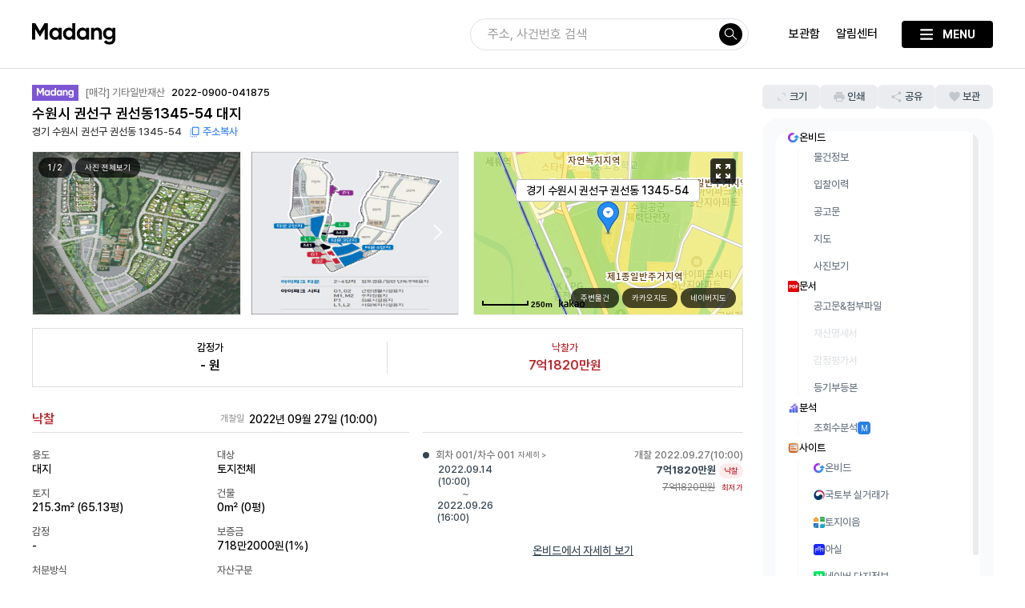

--- FILE ---
content_type: text/html; charset=UTF-8
request_url: https://madangs.com/goview?g_code=20220900041875
body_size: 22011
content:
<!DOCTYPE html>
<html lang="ko">

<head>
    <meta charset="utf-8">
    <meta http-equiv="X-UA-Compatible" content="IE=edge">
    <meta name="viewport" content="width=device-width, initial-scale=1.0, minimum-scale=1.0, maximum-scale=2.0"/>
    <meta name="format-detection" content="telephone=no">
        <!-- SEO -->
    <meta name="robots" content="index, follow, noodp">
    <meta name="content-language" content="ko">

        <!-- Canonical URL -->
    <link rel="canonical" href="https://madangs.com/goview" />
    <!-- Meta Keyword -->
    <meta name="keywords" content="대법원법원경매정보,법원경매,대법원경매,부동산경매,아파트경매,대구아파트,대구아파트매매,대법원경매정보,법원부동산경매,경매사건검색,서울아파트경매,공매사이트,경매마당,부동산뉴스레터,무료경매사이트,무료경매,대법원경매무료사이트">

    <!-- Open Graph & Twitter 메타 -->

    <!-- Twitter Card -->
    <meta name="twitter:card" content="summary">
    <meta name="twitter:title" content="경매마당 공매정보 '2022-0900-041875'의 시세, 권리분석, 상세정보">
    <meta name="twitter:description" content="공매번호: 2022-0900-041875 | 용도: 토지 / 대지 | 소재지: 수원시 권선구 권선동1345-54 | 입찰일: 2022년 09월 14일 (10:00) ~ 2022년 09월 26일 (16:00) | 최저가: 7억1820만원">

    <!-- Verification Key -->
    <meta name="naver-site-verification" content="968243745c652c213ed636b0b9da86e9c6aadc2b" />
    <meta name="google-site-verification" content="u1Iuv1uMmBeEtNuUKKD3u6CqnqEmRTMbNrCcl5ZLB6Y" />
    <meta name="facebook-domain-verification" content="fdjnzv3m9qz9kywqkj2zb93sn8csjj" />
    <meta name="bootpay-application-id" content="" />

    <!-- MetaData -->
    <meta property="og:locale" content="ko_KR">
    <meta property="og:type" content="website" />
    <meta property="og:site_name" content="대법원경매사이트 | 경매마당" />
    <meta property="og:url" content="https://madangs.com/goview?g_code=20220900041875">
    <meta property="og:name" content="대법원경매사이트 | 경매마당">
    <meta property="og:country-name" content="대한민국, 한국, Korea" />
    <meta property="og:title" content="경매마당 공매정보 '2022-0900-041875'의 시세, 권리분석, 상세정보" />
    <meta property="og:image" content="https://cdn.madangs.com/assets/image/og_image.png" />
    <meta property="og:description" content="공매번호: 2022-0900-041875 | 용도: 토지 / 대지 | 소재지: 수원시 권선구 권선동1345-54 | 입찰일: 2022년 09월 14일 (10:00) ~ 2022년 09월 26일 (16:00) | 최저가: 7억1820만원" />
    <meta name="description" content="공매번호: 2022-0900-041875 | 용도: 토지 / 대지 | 소재지: 수원시 권선구 권선동1345-54 | 입찰일: 2022년 09월 14일 (10:00) ~ 2022년 09월 26일 (16:00) | 최저가: 7억1820만원">
    <title>경매마당 공매정보 '2022-0900-041875'의 시세, 권리분석, 상세정보</title>
    <link rel="apple-touch-icon" sizes="57x57" href="/apple-icon-57x57.png?ver=2">
    <link rel="apple-touch-icon" sizes="60x60" href="/apple-icon-60x60.png?ver=2">
    <link rel="apple-touch-icon" sizes="72x72" href="/apple-icon-72x72.png?ver=2">
    <link rel="apple-touch-icon" sizes="76x76" href="/apple-icon-76x76.png?ver=2">
    <link rel="apple-touch-icon" sizes="114x114" href="/apple-icon-114x114.png?ver=2">
    <link rel="apple-touch-icon" sizes="120x120" href="/apple-icon-120x120.png?ver=2">
    <link rel="apple-touch-icon" sizes="144x144" href="/apple-icon-144x144.png?ver=2">
    <link rel="apple-touch-icon" sizes="152x152" href="/apple-icon-152x152.png?ver=2">
    <link rel="apple-touch-icon" sizes="180x180" href="/apple-icon-180x180.png?ver=2">
    <link rel="icon" type="image/png" sizes="192x192" href="/android-icon-192x192.png?ver=2">
    <link rel="icon" type="image/png" sizes="32x32" href="/favicon-32x32.png?ver=2">
    <link rel="icon" type="image/png" sizes="96x96" href="/favicon-96x96.png?ver=2">
    <link rel="icon" type="image/png" sizes="16x16" href="/favicon-16x16.png?ver=2">
    <link rel="manifest" href="/manifest.json">
    <meta name="msapplication-TileColor" content="#ffffff">
    <meta name="msapplication-TileImage" content="/ms-icon-144x144.png?ver=2">
    <meta name="theme-color" content="#ffffff">

    <!-- 선순위 로드 -->
    <link rel="stylesheet" href="/re_public/css/core.css?dt=20260108011106">
    <link rel="stylesheet" href="/re_public/css/common.css?dt=20260108011106">
    <link rel="stylesheet" href="/re_public/css/GDset.css?dt=20260108011106">
    <link rel="stylesheet" href="/re_public/css/GDbg.css?dt=20260108011106">
    <link rel="stylesheet" href="/re_public/css/print.css?dt=20260108011106">
    <link rel="stylesheet" href="/re_public/css/footer.css?dt=20260108011106">
    <link rel="stylesheet" href="/re_public/css/mul_list.css?dt=20260108011106">
    <link rel="stylesheet" href="https://cdn.jsdelivr.net/npm/nouislider@15.7.1/dist/nouislider.min.css">
    <script src="/re_public/js/jquery-3.7.1.min.js"></script>
    <script src="/re_public/js/jquery-ui.min.js"></script>
    <script src="/re_public/js/jquery-ui-slider-pips-1.11.4.min.js"></script>
    <script src="/re_public/js/jquery.ui.touch-punch.js"></script>
    <script src="/re_public/js/swiper-5.4.5.min.js"></script>
    <!-- <script src="/re_public/js/jquery.ba-hashchange.min.js"></script> -->
    <script src="/re_public/js/jquery.ba-resize.min.js"></script>
    <script src="/re_public/js/jquery.typewatch-3.0.1.min.js"></script>
    <script src="/re_public/js/toastr-2.1.3.min.js"></script>
    <script src="/re_public/js/jquery.popupoverlay.js"></script>
    <script src="/re_public/jquery-nice-select-1.1.0/js/jquery.nice-select.js"></script>
    <script src="/re_public/js/jquery.menu-aim.js"></script>
    <script src="/re_public/js/popper-2.11.8.min.js"></script>
    <script src="/re_public/js/tippy-bundle-6.3.7.umd.min.js"></script>
    <script src="/re_public/js/slideout.js"></script>
    <script src="https://t1.kakaocdn.net/kakao_js_sdk/2.7.2/kakao.min.js" integrity="sha384-TiCUE00h649CAMonG018J2ujOgDKW/kVWlChEuu4jK2vxfAAD0eZxzCKakxg55G4" crossorigin="anonymous"></script>
    <script type="text/javascript" src="https://static.nid.naver.com/js/naveridlogin_js_sdk_2.0.2.js" charset="utf-8"></script>
    <script src="https://js.bootpay.co.kr/bootpay-5.1.2.min.js" type="application/javascript"></script>
    <script src="https://cdn.jsdelivr.net/npm/nouislider@15.7.1/dist/nouislider.min.js"></script>
    <script src="https://cdn.jsdelivr.net/npm/echarts@5.6.0/dist/echarts.min.js"></script>
    <!-- 후순위 로드 -->
    <link rel="stylesheet" href="/re_public/jquery-nice-select-1.1.0/css/nice-select.css">
    <link rel="stylesheet" href="/re_public/css/jquery-ui.min.css">
    <link rel="stylesheet" href="/re_public/css/swiper-5.4.5.min.css">
    <link rel="stylesheet" href="/re_public/css/material_symbols_style.css">
    <link rel="stylesheet" href="/re_public/css/jquery-ui-slider-pips-1.11.4.min.css">
    <link rel="stylesheet" href="/re_public/css/toastr-2.1.3.min.css">
    <link rel="stylesheet" href="/re_public/css/custom_toastr.css">
    <link rel="stylesheet" href="/re_public/css/slideout.css">
    <script src="/re_public/js/download.js"></script>
    <script src="/re_public/js/membership.js?dt=20260108011107"></script>
    <script src="/re_public/js/in_app.js?dt=20260108011107"></script>
    <script src="/re_public/js/function.js?dt=20260108011107"></script>
    <script src="/re_public/js/tutoring.js?dt=20260108011107"></script>
    <script src="/re_public/js/common.js?dt=20260108011107"></script>
    <script src="/re_public/js/member.js?dt=20260108011107"></script>
    <script src='/re_public/js/footer.js?dt=20260108011107'></script>
    <script src="/re_public/js/address.js?dt=20260108011107"></script>
    <script src="/re_public/js/personal.js?dt=20260108011107"></script>

    <link rel="stylesheet" href="https://cdnjs.cloudflare.com/ajax/libs/viewerjs/1.10.2/viewer.min.css" integrity="sha512-r+5gXtPk5M2lBWiI+/ITUncUNNO15gvjjVNVadv9qSd3/dsFZdpYuVu4O2yELRwSZcxlsPKOrMaC7Ug3+rbOXw==" crossorigin="anonymous" referrerpolicy="no-referrer" />
    <script src="https://cdnjs.cloudflare.com/ajax/libs/viewerjs/1.10.2/viewer.min.js" integrity="sha512-lzNiA4Ry7CjL8ewMGFZ5XD4wIVaUhvV3Ct9BeFmWmyq6MFc42AdOCUiuUtQgkrVVELHA1kT7xfSLoihwssusQw==" crossorigin="anonymous" referrerpolicy="no-referrer"></script>
    <script src="https://cdnjs.cloudflare.com/ajax/libs/FileSaver.js/2.0.0/FileSaver.min.js" integrity="sha512-csNcFYJniKjJxRWRV1R7fvnXrycHP6qDR21mgz1ZP55xY5d+aHLfo9/FcGDQLfn2IfngbAHd8LdfsagcCqgTcQ==" crossorigin="anonymous" referrerpolicy="no-referrer"></script>
    <link rel="stylesheet" crossorigin href="https://cdn.jsdelivr.net/gh/orioncactus/pretendard@v1.3.8/dist/web/static/pretendard-dynamic-subset.css" />
    <script type="text/javascript" src="//dapi.kakao.com/v2/maps/sdk.js?appkey=d034de50edde20f80c0df1d899488f9a&libraries=services"></script>
    <script type="text/javascript" src="https://appleid.cdn-apple.com/appleauth/static/jsapi/appleid/1/ko_KR/appleid.auth.js"></script>
    <script src="https://cdnjs.cloudflare.com/ajax/libs/lodash.js/4.17.21/lodash.min.js" integrity="sha512-WFN04846sdKMIP5LKNphMaWzU7YpMyCU245etK3g/2ARYbPK9Ub18eG+ljU96qKRCWh+quCY7yefSmlkQw1ANQ==" crossorigin="anonymous" referrerpolicy="no-referrer"></script>
    <link rel="stylesheet" href="https://uicdn.toast.com/tui.date-picker/latest/tui-date-picker.css" />
    <script src="https://uicdn.toast.com/tui.date-picker/latest/tui-date-picker.js"></script>
    <link rel="stylesheet" href="https://cdn.jsdelivr.net/npm/nouislider@15.7.1/dist/nouislider.min.css">
    <script src="https://cdn.jsdelivr.net/npm/nouislider@15.7.1/dist/nouislider.min.js"></script>
    <script src="https://cdn.jsdelivr.net/npm/sweetalert2@11"></script>
    <script>
    dataLayer = [];
    </script>


    
    <script>
    (async function() {
        var _mid = await getCookie('_mid');
        dataLayer = [{
            'userId': _mid
        }];

    })();
    </script>

    <!-- Google Tag Manager -->
    <script>
    (function(w, d, s, l, i) {
        w[l] = w[l] || [];
        w[l].push({
            'gtm.start': new Date().getTime(),
            event: 'gtm.js'
        });
        var f = d.getElementsByTagName(s)[0],
            j = d.createElement(s),
            dl = l != 'dataLayer' ? '&l=' + l : '';
        j.async = true;
        j.src =
            'https://www.googletagmanager.com/gtm.js?id=' + i + dl;
        f.parentNode.insertBefore(j, f);
    })(window, document, 'script', 'dataLayer', 'GTM-PCMJ46G');
    </script>
    <!-- End Google Tag Manager -->
    <!-- Google tag (gtag.js) -->
<script async src="https://www.googletagmanager.com/gtag/js?id=AW-16909319173"></script>
<script>
  window.dataLayer = window.dataLayer || [];
  function gtag(){dataLayer.push(arguments);}
  gtag('js', new Date());
  gtag('config', 'AW-16909319173');
</script>
    

    <script>
    Kakao.init('d034de50edde20f80c0df1d899488f9a');
    </script><link rel="stylesheet" href="/re_public/css/top2.css?dt=20260108011106">
<script src='/re_public/js/top2.js?dt=20260108011107'></script>
</head>

<body>
    <div id="modal" class="modal_container">
    <button class="modal_close_btn modal_close_top_btn">
        <img src="/re_public/images/icon/x_btn_white.svg" alt="창 닫기">
    </button>

    <!-- 팝업 body -->
    <div class="modal_body w_600">
    </div>
</div>

<script>
// if (window.location.href.indexOf('caview') !== -1) {
var align = 'middle';
// if (window.outerWidth <= 414 && mobilecheck()) {
if ($(window).width() <= 1024) {
    align = 'top';
}
// }
$('#modal').popup({
    // Sets popup type to overlay or tooltip.
    type: 'overlay',
    // Shows the popup when initialized.
    autoopen: false,
    // Enables background cover.
    background: true,
    // Disable background cover and keep background elements active.
    backgroundactive: false,
    // Sets background color.
    color: 'black',
    // Sets background opacity.
    opacity: '0.7',
    // Sets horizontal position.
    horizontal: 'center',
    // Sets vertical position.
    vertical: align,
    // Sets top offset to tooltip.
    offsettop: 0,
    // Sets left offset to tooltip.
    offsetleft: 0,
    // Closes the popup when Escape key is pressed.
    escape: false,
    // Closes the popup when clicked outside of it.
    blur: true,
    // Sets elements which will be ignored in blur option, even if they are outside.
    blurignore: null,
    // Sets default z-index to the popup (2001) and to the background (2000).
    setzindex: true,
    // Sets highest z-index on the page to the popup.
    autozindex: true,
    // Disables scrolling of background content while the popup is visible.
    scrolllock: true,
    // Displays close button
    closebutton: false,
    // Html markup for close button
    closebuttonmarkup: null,
    // Lock keyboard focus inside of popup. Recommended to be enabled.
    keepfocus: true,
    // Enables you to specify the element which will be focused upon showing the popup.
    // By default, the popup element #my_popup will recieve the initial focus.
    focuselement: null,
    // Sets a delay in milliseconds before focusing an element.
    // This is to prevent page scrolling during opening transition,
    // as browsers will try to move the viewport to an element which received the focus.
    focusdelay: 0,
    // Shows a default browser outline on popup element when focused.
    outline: false,
    // Sets a page container (to help screen reader users).
    // Page container should be the element that surrounds all the content on the page
    // (e.g. '.container' in the case of this very page).
    pagecontainer: null,
    // Removes popup element from the DOM after closing transition.
    detach: false,
    // Enables you to define custom element which will open the popup on click.
    // By default, in our case it's set to .my_popup_open.
    openelement: null,
    // Enables you to define custom element which will close the popup on click.
    // By default, in our case it's set to .my_popup_close.
    closeelement: '.modal_close_btn',
    // Sets CSS transition when showing and hiding a popup.
    transition: null,
    // Sets an element to be an anchor for tooltip position.
    tooltipanchor: null,
    // executed before the popup is opened.
    beforeopen: function() {
        $('#modal').popup('hide');
        $('.modal_body').empty();
    },
    // executed when the popup starts to close.
    onclose: function() {
        $('.tooltip').tooltip();
        $('.tooltip').tooltip('close');
        $('#modal').popup({
            blur: true
        });
        // datepicker 있으면 막기
        if (typeof datepicker !== 'undefined') {
            datepicker = null;
        }
    },
    // executed when the popup starts to open.
    onopen: function() {
        if (browserWidth <= 1024) {
            $('.tooltip').tooltip();
            $('.tooltip').tooltip('close');
        }
    },
    // executed after the opening CSS transition is over,
    // only if transition actually occurs and if supported by the browser.
    opentransitionend: function() {
        // $('#modal').css({transform: 'translateY(200%)'});
    },
    // execute after the closing CSS transition is over,
    // only if transition actually occurs and if supported by the browser.
    closetransitionend: function() {
        $('.modal_body').removeClass().addClass('modal_body');
        $('.modal_body').empty();
        history.replaceState({}, document.title, window.location.href.split('#')[0]);
        if (typeof notes_interval !== 'undefined') {
            clearInterval(notes_interval);
        }
        if (typeof itv !== 'undefined') {
            clearInterval(itv);
        }
        $('#tooltip').animate({
            top: '-=10',
            opacity: 0
        }, 50, function() {
            $(this).remove();
        });
        $('.modal_close_top_btn').off('click').show();
        $('#modal').popup({
            blur: true
        });
    }
});

function loadModal(modal_type, width, modal_data, align) {
    var body_width = 'w_' + width;
    $.ajax({
        type: 'POST',
        data: {
            'modal_data': modal_data
        },
        url: '/modal/' + modal_type,
        async: false,
        beforeSend: function() {
            $('.modal_body').removeClass().addClass('modal_body');
            $('.modal_body').addClass(body_width);
            $('.modal_body').empty();
        },
        success: function(data) {
            $('#modal').popup('show');
            $('.modal_body').empty();
            $('.modal_close_top_btn').show();
            $('#modal').popup({
                blur: true
            });
            if (!$('.modal_close_top_btn').hasClass('modal_close_btn')) {
                $('.modal_close_top_btn').addClass('modal_close_btn');
            }
            $('.modal_body').html(data);
            $('#modal [class^="material-symbols-outlined"]').not('.material-icons-wrap').css('width', 'auto');
        }
    });
}

function closeModal() {
    $('#modal').popup('hide');
    $('.modal_body').empty();
}

function closeModalOverlay() {
    var type = arguments.length <= 0 || arguments[0] === undefined ? '' : arguments[0];
    var closeDay = arguments.length <= 1 || arguments[1] === undefined ? 7 : arguments[1];

    if (type != '') {
        // 무제한
        if (closeDay === 0) {
            setCookie(type, '1', 99999);
        } else if (closeDay !== -1) {
            setCookie(type, '1', closeDay);
        }
    }

    $('.modal_overlay_bg').remove();
}
</script>

<style>
#modal {
    /*border-radius: 8px;*/
    -webkit-box-shadow: rgba(0, 0, 0, 0.5) 0px 24px 32px -8px;
    box-shadow: rgba(0, 0, 0, 0.5) 0px 24px 32px -8px;
    background-color: #fff;
}

.modal_body {
    position: relative;
    max-height: 720px;
    max-height: calc(100vh - 150px);
    overflow: auto;
    overflow-x: hidden;
}

.modal_close_top_btn {
    position: absolute;
    display: flex;
    align-items: center;
    justify-content: center;
    top: -50px;
    right: 0;
    width: 50px;
    height: 50px;
    background: none;
    border: none;
    box-shadow: none;
    z-index: 1;
}

.modal_close_top_btn>img {
    width: 21px;
}

.w_full {
    /* width: 1200px; */
    width: calc(100vw - 100px);
}

.w_990 {
    width: 990px;
}

.w_900 {
    width: 900px;
}

.w_720 {
    width: 720px;
}

.w_600 {
    width: 600px;
}

.w_375 {
    width: 375px;
}

.w_414 {
    width: 414px;
}

.w_400 {
    width: 400px;
}
.w_300 {
    width: 300px;
}

.half_btn {
    width: 49%;
    color: #fff;
    font-size: 18px;
    line-height: 60px;
    border: none;
    background-color: #333333;
}

.modal_overlay_bg.hide {
    display: none;
}

.modal_overlay_bg {
    position: absolute;
    width: 100%;
    height: 100%;
    top: 0;
    left: 0;
    background-color: rgba(0, 0, 0, 0.7);
    z-index: 1;
    transform: translateZ(0);
}

.modal_overlay {
    position: absolute;
    top: 50%;
    left: 50%;
    transform: translate(-50%, -50%);
    max-width: 100%;
}

.modal_overlay_body {
    position: relative;
    min-width: 320px;
    max-width: 100%;
    max-height: calc(100vh - 250px);
    background-color: #fff;
    border-radius: 8px;
}

.modal_overlay_content {
    padding: 32px;
}

.modal_overlay_button {
    width: 100%;
    font-size: 14px;
    color: #fff;
    padding: 12px 24px;
    border: none;
    box-shadow: none;
    background-color: #ba252b;
    border-bottom-left-radius: 8px;
    border-bottom-right-radius: 8px;
}

html .modal_body>div:first-of-type {
    max-height: calc(100vh - 200px);
    overflow: auto;
}

@media screen and (max-width: 1440px) {
    .w_full {
        width: 100vw;
    }
}

@media screen and (max-width: 1232px) {
    #modal {
        margin-top: 100px;
    }
}

@media screen and (max-width: 1200px) {
    .w_full {
        width: 100vw;
    }
}

@media screen and (max-width: 1024px) {

    html.popup_visible.popup_visible_modal,
    html.popup_visible.popup_visible_modal>body {
        touch-action: none;
        -webkit-overflow-scrolling: none;
        overflow: hidden;
        /* 이외의 브라우저 */
        overscroll-behavior: none;
    }

    .modal_body {
        max-height: calc(100vh - 100px);
    }

    .w_full {
        width: 100vw;
    }

    html .modal_body>div:first-of-type {
        max-height: calc(100vh - 100px);
    }

    html[user-browser=safari] .modal_body>div:first-of-type {
        max-height: calc(100vh - 150px);
    }
}

@media screen and (max-width: 990px) {
    .w_990 {
        width: 100vw;
    }
}

@media screen and (max-width: 900px) {
    .w_900 {
        width: 100vw;
    }
}

@media screen and (max-width: 720px) {
    .w_720 {
        width: 100vw;
    }
}

@media screen and (max-width: 600px) {
    .w_600 {
        width: 100vw;
    }

    #modal_wrapper,
    #modal {
        transition: all 0.4s;
    }

    #modal {
        margin-top: 100px;
        /*            transform: translateY(-40%);*/
    }

    .popup_visible #modal {
        transform: translateY(0);
    }

    .modal_body:not(.w_300) {
        width: 100vw;
    }

    .modal_overlay_content {
        max-height: 400px;
        padding: 32px 16px;
        overflow: auto;
    }

    .modal_overlay_title_wrap>img {
        width: 24px;
        height: 24px;
        margin-right: 10px;
    }

    html .modal_body>div:first-of-type {
        max-height: calc(100vh - 150px);
    }

    html[user-browser=safari] .modal_body>div:first-of-type {
        max-height: calc(100vh - 200px);
    }
}

@media screen and (max-width: 600px) {
    /*.modal_body {
            height: calc(100vh - 150px) !important;
            max-height: calc(100vh - 150px) !important;
        }*/
}

@media screen and (max-width: 380px) {
    .w_300 {
        width: 250px;
    }
}
</style>
    <div id="modalv2" class="modal_container">
    <!-- 팝업 body -->
    <div class="modal_bodyv2 w_600">
    </div>
    <button class="modal_close_btnv2">닫기</button>
</div>

<script>
var align = 'middle';
var modalData = [];
if ($(window).width() <= 1024) {
    align = 'bottom';
}
// }
$('#modalv2').popup({
    // Sets popup type to overlay or tooltip.
    type: 'overlay',
    // Shows the popup when initialized.
    autoopen: false,
    // Enables background cover.
    background: true,
    // Disable background cover and keep background elements active.
    backgroundactive: false,
    // Sets background color.
    color: 'black',
    // Sets background opacity.
    opacity: '0.7',
    // Sets horizontal position.
    horizontal: 'center',
    // Sets vertical position.
    vertical: align,
    // Sets top offset to tooltip.
    offsettop: 0,
    // Sets left offset to tooltip.
    offsetleft: 0,
    // Closes the popup when Escape key is pressed.
    escape: false,
    // Closes the popup when clicked outside of it.
    blur: true,
    // Sets elements which will be ignored in blur option, even if they are outside.
    blurignore: "#side_menu_bg",
    // Sets default z-index to the popup (2001) and to the background (2000).
    setzindex: 100000,
    // Sets highest z-index on the page to the popup.
    autozindex: false,
    // Disables scrolling of background content while the popup is visible.
    scrolllock: true,
    // Displays close button
    closebutton: false,
    // Html markup for close button
    closebuttonmarkup: null,
    // Lock keyboard focus inside of popup. Recommended to be enabled.
    keepfocus: true,
    // Enables you to specify the element which will be focused upon showing the popup.
    // By default, the popup element #my_popup will recieve the initial focus.
    focuselement: null,
    // Sets a delay in milliseconds before focusing an element.
    // This is to prevent page scrolling during opening transition,
    // as browsers will try to move the viewport to an element which received the focus.
    focusdelay: 0,
    // Shows a default browser outline on popup element when focused.
    outline: false,
    // Sets a page container (to help screen reader users).
    // Page container should be the element that surrounds all the content on the page
    // (e.g. '.container' in the case of this very page).
    pagecontainer: null,
    // Removes popup element from the DOM after closing transition.
    detach: false,
    // Enables you to define custom element which will open the popup on click.
    // By default, in our case it's set to .my_popup_open.
    openelement: null,
    // Enables you to define custom element which will close the popup on click.
    // By default, in our case it's set to .my_popup_close.
    closeelement: '.modal_close_btnv2',
    // Sets CSS transition when showing and hiding a popup.
    transition: null,
    // Sets an element to be an anchor for tooltip position.
    tooltipanchor: null,
    // executed before the popup is opened.
    beforeopen: function() {
        $('#modalv2').popup('hide');
        $('.modal_bodyv2').empty();
    },
    // executed when the popup starts to close.
    onclose: function() {
        $('.tooltip').tooltip();
        $('.tooltip').tooltip('close');
        $('#modalv2').popup({
            blur: true
        });
        // datepicker 있으면 막기
        if (typeof datepicker !== 'undefined') {
            datepicker = null;
        }
    },
    // executed when the popup starts to open.
    onopen: function() {
        if (browserWidth <= 1024) {
            $('.tooltip').tooltip();
            $('.tooltip').tooltip('close');
        }
    },
    // executed after the opening CSS transition is over,
    // only if transition actually occurs and if supported by the browser.
    opentransitionend: function() {
        // $('#modalv2').css({transform: 'translateY(200%)'});
    },
    // execute after the closing CSS transition is over,
    // only if transition actually occurs and if supported by the browser.
    closetransitionend: function() {
        $('.modal_bodyv2').removeClass().addClass('modal_bodyv2');
        $('.modal_bodyv2').empty();
        history.replaceState({}, document.title, window.location.href.split('#')[0]);
        if (typeof notes_interval !== 'undefined') {
            clearInterval(notes_interval);
        }
        if (typeof itv !== 'undefined') {
            clearInterval(itv);
        }
        $('#tooltip').animate({
            top: '-=10',
            opacity: 0
        }, 50, function() {
            $(this).remove();
        });
        $('.modal_close_top_btn').off('click').show();
        $('#modalv2').popup({
            blur: true
        });
        modalData = [];
    }
});

function loadModalV2(modal_type, width, modal_data, callback) {
    modalData = modal_data;

    var body_width = 'w_' + width;
    $.ajax({
        type: 'POST',
        data: {
            'modal_data': modal_data
        },
        url: '/modalv2/' + modal_type,
        async: false,
        beforeSend: function() {
            $('.modal_bodyv2').removeClass().addClass('modal_bodyv2');
            $('.modal_bodyv2').addClass(body_width);
        },
        success: function(data) {
            $('.modal_bodyv2').empty();

            $('#modalv2').popup('show');
            $('.modal_bodyv2').empty();
            $('.modal_close_top_btn').show();
            $('#modalv2').popup({
                blur: true
            });
            if (!$('.modal_close_top_btn').hasClass('modal_close_btn')) {
                $('.modal_close_top_btn').addClass('modal_close_btn');
            }
            $('.modal_bodyv2').html(data);
            // $('[class^="material-symbols-outlined"]').not('.material-icons-wrap').css('width', 'auto');

            typeof callback === 'function' && callback(data);
        }
    });
}

function closeModalV2() {
    $('#modalv2').popup('hide');
    $('.modal_bodyv2').empty();
}

function closeModalOverlay() {
    var type = arguments.length <= 0 || arguments[0] === undefined ? '' : arguments[0];
    var closeDay = arguments.length <= 1 || arguments[1] === undefined ? 7 : arguments[1];

    if (type != '') {
        // 무제한
        if (closeDay === 0) {
            setCookie(type, '1', 99999);
        } else if (closeDay !== -1) {
            setCookie(type, '1', closeDay);
        }
    }

    $('.modal_overlay_bg').remove();
}
</script>

<style>

#modalv2 {
    box-shadow: rgba(0, 0, 0, 0.5) 0px 24px 32px -8px;
    background-color: #fff;
    border-radius: 20px;
    padding-bottom: 16px;
}
.modal_close_btnv2 {
    position: relative;
    display: flex;
    align-items: center;
    justify-content: center;
    width: 100%;
    font-size: 16px;
    font-weight: 500;
    padding: 20px 14px 14px 14px;
    text-align: center;
    color: #d1d1d1;
}
.modal_close_btnv2:hover {
    text-decoration: underline;
}
.modal_bodyv2 {
    position: relative;
    max-height: 720px;
    max-height: calc(100vh - 150px);
    overflow: auto;
    overflow-x: hidden;
}

.modal_close_top_btn {
    position: absolute;
    display: flex;
    align-items: center;
    justify-content: center;
    top: -50px;
    right: 0;
    width: 50px;
    height: 50px;
    background: none;
    border: none;
    box-shadow: none;
    z-index: 1;
}

.modal_close_top_btn>img {
    width: 21px;
}

.w_full {
    /* width: 1200px; */
    width: calc(100vw - 100px);
}

.w_990 {
    width: 990px;
}

.w_900 {
    width: 900px;
}

.w_720 {
    width: 720px;
}

.w_600 {
    width: 600px;
}

.w_375 {
    width: 375px;
}

.w_414 {
    width: 414px;
}

.w_400 {
    width: 400px;
}

.half_btn {
    width: 49%;
    color: #fff;
    font-size: 18px;
    line-height: 60px;
    border: none;
    background-color: #333333;
}

.modal_overlay_bg.hide {
    display: none;
}

.modal_overlay_bg {
    position: absolute;
    width: 100%;
    height: 100%;
    top: 0;
    left: 0;
    background-color: rgba(0, 0, 0, 0.7);
    z-index: 1;
    transform: translateZ(0);
}

.modal_overlay {
    position: absolute;
    top: 50%;
    left: 50%;
    transform: translate(-50%, -50%);
    max-width: 100%;
}

.modal_overlay_body {
    position: relative;
    min-width: 320px;
    max-width: 100%;
    max-height: calc(100vh - 250px);
    background-color: #fff;
    border-radius: 8px;
}

.modal_overlay_content {
    padding: 32px;
}

.modal_overlay_button {
    width: 100%;
    font-size: 14px;
    color: #fff;
    padding: 12px 24px;
    border: none;
    box-shadow: none;
    background-color: #ba252b;
    border-bottom-left-radius: 8px;
    border-bottom-right-radius: 8px;
}

html .modal_bodyv2>div:first-of-type {
    overflow: auto;
}

@media screen and (max-width: 1440px) {
    .modal_bodyv2 {
        max-height: calc(100vh - 150px);
    }

    html .modal_bodyv2 {
        max-height: calc(100vh - 200px);
    }

    .w_full {
        width: 100vw;
    }
}

@media screen and (max-width: 1232px) {
    #modalv2 {

    }
}

@media screen and (max-width: 1200px) {
    .w_full {
        width: 100vw;
    }
}

@media screen and (max-width: 1024px) {

    html.popup_visible.popup_visible_modal,
    html.popup_visible.popup_visible_modal>body {
        touch-action: none;
        -webkit-overflow-scrolling: none;
        overflow: hidden;
        /* 이외의 브라우저 */
        overscroll-behavior: none;
    }
    #modalv2 {
        border-bottom-left-radius: 0;
        border-bottom-right-radius: 0;
    }

    .modal_bodyv2 {
        max-height: calc(100vh - 100px);
    }

    .w_full {
        width: 100vw;
    }

    html .modal_bodyv2 {
        max-height: calc(100vh - 100px);
    }

    html[user-browser=safari] .modal_bodyv2 {
        max-height: calc(100vh - 150px);
    }
}

@media screen and (max-width: 990px) {
    .w_990 {
        width: 100vw;
    }
}

@media screen and (max-width: 900px) {
    .w_900 {
        width: 100vw;
    }
}

@media screen and (max-width: 720px) {
    .w_720 {
        width: 100vw;
    }
}

@media screen and (max-width: 600px) {
    .w_600 {
        width: 100vw;
    }

    #modalv2 {
        transition: all 0.4s;
    }

    #modalv2 {
        transform: translateY(50%);
    }

    .popup_visible #modalv2 {
        transform: translateY(0);
    }

    .modal_bodyv2 {
        width: 100vw;
    }

    .modal_overlay_content {
        max-height: 400px;
        padding: 32px 16px;
        overflow: auto;
    }

    .modal_overlay_title_wrap>img {
        width: 24px;
        height: 24px;
        margin-right: 10px;
    }

    html .modal_bodyv2 {
        max-height: calc(100vh - 150px);
    }

    html[user-browser=safari] .modal_bodyv2 {
        max-height: calc(100vh - 200px);
    }
}

@media screen and (max-width: 600px) {
    /*.modal_body {
            height: calc(100vh - 150px) !important;
            max-height: calc(100vh - 150px) !important;
        }*/
}
</style>
    <input type="hidden" name="bw" value="">
        <!-- Google Tag Manager (noscript) -->
    <noscript>
        <iframe src="https://www.googletagmanager.com/ns.html?id=GTM-PCMJ46G" height="0" width="0" style="display:none;visibility:hidden"></iframe>
    </noscript>
            <div class="bg-blk"></div>
    <div class="bg_blk"></div>
    <div class="floating_bg"></div>
    <div id="loading" style="display: none;">
        <div class="loaderWrap">
            <div class="loader">loading...</div>
        </div>
    </div>
                <section class="adsbymadang_top_banner_container swiper-container">
        <div class="swiper-wrapper">
        </div>
    </section>
            <section id="top">
        <div class="inbox">
            <div class="top_wrap">
                <!-- 로고 -->
                <h1 id="main_logo" data-action="top" data-action-detail="logo">
                    <a href="/">
                        <img src="/re_public/images/logo/logo.svg" alt="경매마당">
                                            </a>
                </h1>
                <!-- SNS & Search/User -->
                <div class="top_right_wrap">
                    <div class="search_user_wrap">
                        <a herf="#" class="top_search" data-action="top" data-action-detail="case_search">
                            <div>
                                <input class="case_input" type="text" autocomplete="off" placeholder="주소, 사건번호 검색" onfocus="focusCaseInput();">
                                <div class="top_search_img_wrap">
                                    <img src="/re_public/images/icon/search_icon.svg" alt="검색하기">
                                </div>
                            </div>
                            <div class="case_search_window">
                                <div class="case_input_container">
                                    <div class="case_input_wrap">
                                        <input class="case_input case_input_copy" type="text" autocomplete="off" placeholder="주소, 사건번호 검색">
                                        <div class="top_search_img_wrap">
                                            <img src="/re_public/images/icon/search_icon.svg" alt="검색하기">
                                        </div>
                                    </div>
                                    <div class="case_input_close_btn" onclick="closeSearchCase();">
                                        <img src="/re_public/images/icon/x_btn_blk.svg" alt="창 닫기">
                                    </div>
                                </div>
                                <div class="result_wrap case_recent_search_wrap">
                                    <div class="recent_result_title_wrap">
                                        <span class="result_title">최근 검색기록</span>
                                        <span class="reset_recent" onclick="resetRecent();">검색기록 지우기</span>
                                    </div>
                                    <div class="recent_item_wrap">
                                    </div>
                                </div>
                                <div class="result_wrap case_search_wrap">
                                    <span class="result_title">검색결과</span>
                                    <div class="result_item_wrap">
                                    </div>
                                </div>
                            </div>
                        </a>
                                                    <a class="top_contain top_favorite" onclick="alert('로그인 후 이용할 수 있습니다.'); window.location.href='/member/login'; setCookie('referrer', 'https://'+window.location.hostname+'/favorite', 1);" data-action="top" data-action-detail="favorite">
                                보관함
                            </a>
                                                <button class="top_notification" onclick="toggleSideMenu(true);">
                            <div class="top_notification_inner">
                                <i class="material-symbols-outlined">&#xe7f4;</i>
                                <span>알림센터</span>
                            </div>
                        </button>
                        <a class="top_member" onclick="openMyMenu(event);" data-action="top" data-action-detail="mypage">
                            <img src="/re_public/images/icon/thin_hamburger_icon_white.svg" alt="마이페이지">
                            MENU
                        </a>
                        <a class="top_mobile_member" onclick="openMyMenu(event);" data-action="top" data-action-detail="mypage">
                            <img src="/re_public/images/icon/thin_hamburger_icon.svg" alt="마이페이지_모바일">
                        </a>
                        <!-- 마이페이지 메뉴 -->
                        <div id="mypage_menu" class="hidden"></div>
                    </div>
                </div>
            </div>
        </div>
    </section>

        <div id="side_menu_bg" class="side-menu-bg">
        <section id="side_menu">
            <div class="side_menu_notifications">
                <div class="side_menu_top">
                    <button class="side_menu_close" onclick="toggleSideMenu(false);">
                        <i class="material-symbols-outlined pc">&#xe5cd;</i>
                        <i class="material-symbols-outlined mob">&#xe5e0;</i>
                    </button>
                    <h3 class="side_menu_title">알림</h3>
                    <!-- <button class="side_menu_top_text_button" onclick="toggleSideMenuContents('notifications_request');">알림 신청내역/취소</button> -->
                </div>
                <div class="side_menu_contents_wrapper">
                    <div class="side_menu_contents">
                        <div class="side_menu_notification">
                            <h4 class="side_menu_notification_title">알림 내역</h4>
                            <div class="side_menu_notification_list">
                            </div>
                        </div>
                    </div>
                </div>
            </div>
            <div class="side_menu_notifications_request">
                <div class="side_menu_top">
                    <button class="side_menu_close" onclick="toggleSideMenuContents('notifications');">
                        <span class="pc">뒤로가기</span>
                        <i class="material-symbols-outlined mob">&#xe5e0;</i>
                    </button>
                    <h3 class="side_menu_title">알림 신청내역/취소</h3>
                </div>
                <div class="side_menu_contents_wrapper">
                    <div class="side_menu_notifications_request_list">
                    </div>
                </div>
            </div>
        </section>
    </div>
<script>
    var gnbSwiper = new Swiper('.gnb_swiper', {
        slidesPerView: 'auto',
        spaceBetween: 0,
        watchOverflow: true,
        threshold: 25,
        freeMode: true,
        resistance: true,
        resistanceRatio: 0,
        slidesOffsetAfter: 0,
    });
</script>
<link rel="stylesheet" href="/re_public/css/goview.css?dt=20260108011106">
<link rel="preload" as="style" href="/re_public/css/detail_common.css?dt=20260108011106">
<link rel="stylesheet" href="/re_public/css/detail_common.css?dt=20260108011106">
<script src="/re_public/js/goview.js?dt=20260108011107"></script>
<script src="/re_public/js/detail_common.js?dt=20260115104028"></script>
<script src="/re_public/js/asil.js?dt=20260112170655"></script>
<link rel="stylesheet" href="/re_public/simplebar-5.3.8/simplebar.min.css">
<script src="/re_public/simplebar-5.3.8/simplebar.min.js"></script>

<script>
    checkView('20220900041875');
</script>


<input type="hidden" name="h" value="0">
<input type="hidden" name="mulgun_type" value="2">
<input type="hidden" name="i_class_code" value="0">
<input type="hidden" name="jibun_addr_code" value="4111313700013450054">
<input type="hidden" name="use_type_code" value="1000">
<input type="hidden" name="use_type" value="대지">
<input type="hidden" name="area" value="215.3">
<input type="hidden" name="land_area" value="215.3">
<input type="hidden" name="build_area" value="0">
<input type="hidden" name="use_category" value="land">
<input type="hidden" name="code" value="20220900041875">

<div class="viewport_pc_container">
    <button class="viewport_mobile_button" onclick="toggleViewport(false);">모바일 화면</button>
</div>
<div class="detail_top_button_container mob">
    <label class="detail_top_button toggle_viewport_button mr_auto">
        <input type="checkbox" id="toggle_viewport" style="display:none" onchange="toggleViewport(true);">
        <span class="material-symbols-outlined toggle_viewport_icon">&#xe30c;</span>
        <span>PC 화면</span>
    </label>
    <button class="detail_top_button" onclick="loadModal('share', 600);" data-action-detail="공유">
        <i class="material-symbols-outlined">&#xe80d;</i>
        <span>공유</span>
    </button>
    <button class="detail_top_button favorite" data-code="20220900041875" data-action-detail="보관" onclick="loadFavoriteModal(event, '20220900041875');">
        <i class="material-symbols-outlined">&#xe87d;</i>
        <span>보관</span>
    </button>
</div>

<div id="ca_wrap">
    <div class="case_contbox">
        <div id="ca_left">
            <div id="ca_left_aside">
                <div class="ca_left_aside_inner">
                    <!-- 탭 메뉴 (세로형) - JavaScript로 동적 생성 -->
                    <div class="ca_nav_vertical"></div>
                </div>
                <!-- 모바일 상단 고정 버튼 -->
                <div class="mobile_fixed_button_container">
                    <button class="mobile_dropdown_trigger" data-section="basic">
                        <img class="dropdown_icon" src="/re_public/images/icon/onbid.ico">
                        <span>온비드</span>
                        <i class="material-symbols-outlined dropdown_arrow">&#xe5cf;</i>
                    </button>
                    <button class="mobile_dropdown_trigger" data-section="document">
                        <img class="dropdown_icon" src="https://cdn.madangs.com/assets/image/3d/pdf.png">
                        <span>문서</span>
                        <i class="material-symbols-outlined dropdown_arrow">&#xe5cf;</i>
                    </button>
                    <button class="mobile_dropdown_trigger" data-section="analysis">
                        <img class="dropdown_icon" src="https://cdn.madangs.com/assets/image/3d/analyze.png">
                        <span>분석</span>
                        <i class="material-symbols-outlined dropdown_arrow">&#xe5cf;</i>
                    </button>
                    <button class="mobile_dropdown_trigger" data-section="site">
                        <img class="dropdown_icon" src="https://cdn.madangs.com/assets/image/3d/site.png">
                        <span>사이트</span>
                        <i class="material-symbols-outlined dropdown_arrow">&#xe5cf;</i>
                    </button>
                </div>
                <!-- 모바일 드롭다운 메뉴 -->
                <div class="mobile_dropdown_menu_wrapper" id="mobileDropdownMenuWrapper">
                    <div class="mobile_dropdown_menu" id="mobileDropdownMenu">
                        <!-- 기본정보 섹션 -->
                        <div class="mobile_dropdown_section" data-section="basic">
                            <div class="mobile_dropdown_section_title">온비드</div>
                            <div class="mobile_dropdown_item" onclick="openNewWindowDetail('https://www.onbid.co.kr/op/cta/cltrdtl/collateralRealEstateDetail.do?cltrHstrNo=4180779&cltrNo=1620264&plnmNo=687250&pbctNo=9661187&scrnGrpCd=1&pbctCdtnNo=4085270', '온비드 물건상세', '', true);" data-action-detail="온비드상세"><img src="/re_public/images/icon/onbid.ico">물건정보</div>
                            <div class="mobile_dropdown_item" onclick="openNewWindowDetail('https://www.onbid.co.kr/op/cta/cltrdtl/collateralRealEstateDetailHis.do?cltrHstrNo=4180779&cltrNo=1620264&plnmNo=687250&pbctNo=9661187&scrnGrpCd=1&pbctCdtnNo=4085270', '온비드 입찰이력', '', true);" data-action-detail="온비드 입찰이력"><img src="/re_public/images/icon/onbid.ico">입찰이력</div>
                            <div class="mobile_dropdown_item" onclick="openNewWindowDetail('https://www.onbid.co.kr/op/ppa/plnmmn/publicAnnounceRlstDetail.do?cltrHstrNo=4180779&cltrNo=1620264&plnmNo=687250&pbctNo=9661187&scrnGrpCd=1&pbctCdtnNo=4085270', '온비드 공고문', '', true);" data-action-detail="온비드 공고문"><img src="/re_public/images/icon/onbid.ico">공고문</div>
                            <div class="mobile_dropdown_item" onclick="openDetailReport($(this));" data-link-button="map">지도</div>
                            <div class="mobile_dropdown_item" onclick="openDetailReport($(this));" data-link-button="photo">사진보기</div>
                        </div>
                        <!-- 문서 섹션 -->
                        <div class="mobile_dropdown_section" data-section="document">
                            <div class="mobile_dropdown_section_title">문서</div>
                                                            <div class="mobile_dropdown_item" data-link-button="gonggo" onclick="openDetailReport($(this));"><img src="https://cdn.madangs.com/assets/image/icons/pdf_icon_line.png">공고문&첨부파일</div>
                                                                                        <div class="mobile_dropdown_item" data-link-button="g_maegak" class="disabled" style="opacity: 0.2;"><img src="https://cdn.madangs.com/assets/image/icons/pdf_icon_line.png">재산명세서</div>
                                                                                        <div class="mobile_dropdown_item" data-link-button="g_eval" class="disabled" style="opacity: 0.2;"><img src="https://cdn.madangs.com/assets/image/icons/pdf_icon_line.png">감정평가서</div>
                                                        <div class="mobile_dropdown_item right_button" data-link-button="regist" onclick="openDetailReport($(this));"><img src="https://cdn.madangs.com/assets/image/icons/pdf_icon_line.png">등기부등본</div>
                        </div>
                        <!-- 분석 섹션 -->
                        <div class="mobile_dropdown_section" data-section="analysis">
                        <div class="mobile_dropdown_section_title">분석</div>
                            <div class="mobile_dropdown_item" onclick="openDetailReport($(this));" data-link-button="popularity">조회수분석 <small class="link_membership_label">M</small></div>
                        </div>
                        <!-- 사이트 섹션 -->
                        <div class="mobile_dropdown_section" data-section="site">
                            <div class="mobile_dropdown_section_title">사이트</div>
                            <div class="mobile_dropdown_item" onclick="openNewWindowDetail('https://www.onbid.co.kr/op/dsa/main/main.do', '', '', true);"><img src="/re_public/images/icon/onbid.ico">온비드</div>
                            <div class="mobile_dropdown_item" onclick="openNewWindowDetail('https://rt.molit.go.kr/', '', '', true);"><img class="molit_icon" src="https://cdn.madangs.com/assets/image/icons/korea.svg">국토부 실거래가</div>
                            <div class="mobile_dropdown_item" onclick="openNewWindowDetail('https://www.eum.go.kr/web/ar/lu/luLandDet.jsp?selGbn=umd&isNoScr=script&s_type=1&pnu=4111313700113450054&scale=&adzoom=&viewType=basic&p_location=&p_type=&p_type1=&p_type2=&p_type3=&p_type4=&p_type5=&p_type6=&p_type7=&mode=search&landGbnExt=1&tab1_txt=&selSido=41&selSgg=113&selUmd=0137&selRi=00&landGbn=1&bobn=1345&bubn=54&selSido=41&selSgg=113&selRoadNmF=&newAddrRoadCode=0&newaddr_bobn=&newaddr_bubn=&newaddr_jibun=#none', '', '', true);"><img src="/re_public/images/icon/eum.ico">토지이음</div>
                            <div class="mobile_dropdown_item" onclick="goAsil('', '아실');"><img src="/re_public/images/icon/asil.png">아실</div>
                            <div class="mobile_dropdown_item" onclick="openNewWindowDetail('https://new.land.naver.com/complexes?ms=37.2402171740174,127.020005099861&a=APT:OPST:ABYG:JGC&e=RETAIL#mapFullList', '네이버 단지정보', '', true);"><img src="/re_public/images/icon/n_favicon.ico">네이버 단지정보</div>
                            <div class="mobile_dropdown_item" onclick="openNewWindowDetail('https://m.land.naver.com/map/37.2402171740174:127.020005099861:17:/APT:OPST:ABYG:JGC/A1:B1:B2:B3#mapFullList', '네이버 매물정보', '', true);"><img src="/re_public/images/icon/n_favicon.ico">네이버 매물정보</div>
                            <div class="mobile_dropdown_item" onclick="openNewWindowDetail('https://hogangnono.com/region/4111313700', '호갱노노', '', true);"><img src="/re_public/images/icon/hogangnono.ico">호갱노노</div>
                            <div class="mobile_dropdown_item" onclick="openNewWindowDetail('https://www.bdsplanet.com/map/realprice_map.ytp?s_area_lat=37.2402171740174&s_area_lng=127.020005099861&s_area_zoom=19&use=true&utm_campaign=share', '', '', true);"><img src="/re_public/images/icon/bdsplanet.ico">부동산플래닛</div>
                        </div>
                    </div>
                </div>
            </div>
            <!-- 탑 -->
            <header id="case_top">
    <div class="row align_items_center">
        <span class="madang_lgo_small_black gongmae">
            <img src="/re_public/images/logo/logo_white.svg" alt="로고">
        </span>
        <span class="top_court_name">[매각] 기타일반재산</span>
        <span class="top_casenum">2022-0900-041875</span>
        <div class="top_button_wrapper"></div>
    </div>
    <div class="row align_items_center top_main_address_row">
        <span class="top_main_address after">
            수원시 권선구 권선동1345-54 대지        </span>
    </div>
    <div class="row align_items_center">
        <p class="top_sub_address">경기 수원시 권선구 권선동 1345-54</p>
        <span class="top_sub_address_copy material-icons-wrap" data-cp="경기 수원시 권선구 권선동 1345-54" onclick="copyToClipboard($(this).attr('data-cp'));" data-action-detail="물건 주소복사">
            <i class="material-symbols-outlined">&#xe2ec;</i>
            주소복사
        </span>
    </div>
</header>
<article id="basic-info" class="detail_section">
    <!-- 모바일 -->
    <nav id="case_top_nav_container">
        <span class="active" data-nav-link="case_image" onclick="changeTopContainer('case_image');" data-action-detail="사진 탭">사진</span>
        <span data-nav-link="case_map" onclick="changeTopContainer('case_map');" data-action-detail="지도 탭">지도</span>
    </nav>

    <section id="case_image_map_container">
        <div class="case_image_container active">
            <div class="swiper-container case_image_swiper_container">
                                <div class="case_image_content_wrap">
                    <div class="swiper-pagination case_image_length"></div>
                    <button class="load_image_modal" onclick="openImg('20220900041875', '3', 2);" data-action-detail="사진 모두보기">사진 전체보기</button>
                </div>
                <button class="swiper-button-next swiper-arrow-button swiper-arrow-button-next ca_img_next"></button>
                <button class="swiper-button-prev swiper-arrow-button swiper-arrow-button-prev ca_img_prev"></button>
                                <div class="swiper-wrapper">
                                                                                <div class="swiper-slide case_image_wrap">
                        <img class="swiper_case_image swiper-lazy" src="https://cdn.madangs.com/gongmae-mulgun-img/20220900041875001.jpg" alt="20220900041875" onclick="openImg('20220900041875', '3', 2);" data-action-detail="사진">
                    </div>
                                        <div class="swiper-slide case_image_wrap">
                        <img class="swiper_case_image swiper-lazy" src="https://cdn.madangs.com/gongmae-mulgun-img/20220900041875002.jpg" alt="20220900041875" onclick="openImg('20220900041875', '3', 2);" data-action-detail="사진">
                    </div>
                                        <div class="swiper-slide case_image_wrap">
                        <img class="swiper_case_image swiper-lazy" src="https://cdn.madangs.com/gongmae-mulgun-img/20220900041875003.jpg" alt="20220900041875" onclick="openImg('20220900041875', '3', 2);" data-action-detail="사진">
                    </div>
                                                                            </div>
            </div>
        </div>
        <div class="case_map_container" data-addr="경기 수원시 권선구 권선동 1345-54" data-lat="37.2402171740174" data-lng="127.020005099861">
            <div class="case_map_button_wrap">
                                <button class="material-icons-wrap" onclick="link2Mapsearch('37.2402171740174','127.020005099861', '20220900041875')">
                    주변물건
                </button>
                                                <button class="link_case_load material-icons-wrap" onclick="openNewWindowDetail('https://map.kakao.com/link/to/경기 수원시 권선구 권선동 1345-54,37.2402171740174,127.020005099861', '카카오 길찾기');" data-action-detail="물건 길찾기">
                    카카오지도
                </button>
                <button class="link_case_load material-icons-wrap" onclick="openNaverMapApp('경기 수원시 권선구 권선동 1345-54','37.2402171740174','127.020005099861');" data-action-detail="카카오맵">
                    네이버지도
                </button>
                <button class="link_case_load apple_map material-icons-wrap" onclick="iOSMapLink(`search`,`37.2402171740174,127.020005099861`);" data-action-detail="애플지도">애플지도</button>
                <button class="link_case_navi material-icons-wrap" onclick="openNaviModal('경기 수원시 권선구 권선동 1345-54','37.2402171740174','127.020005099861');" data-action-detail="물건 내비게이션">
                    내비게이션
                </button>
                            </div>
            <button class="open_modal_map_button" data-link-button="map" onclick="openDetailReport($(this));" data-action-detail="물건 지도 크게보기">
                <i class="material-symbols-outlined">&#xe56b;</i>
            </button>
        </div>
    </section>

    <!-- 일괄입찰인 경우 -->
    
    <section id="case_price_container">
        <div class="eval_price_wrap">
            <div class="case_price_title_wrap">
                <span class="case_price_title">감정가</span>
            </div>
            <div class="case_price_text_wrap">
                <span class="case_price_text" data-eval-price="0">- 원</span>
            </div>
        </div>
        <div class="low_price_wrap" data-status-code="40">
                        <div class="case_price_title_wrap">
                <span class="case_price_title">낙찰가</span>
                            </div>
            <div class="case_price_text_wrap">
                <span class="case_price_text">7억1820만원</span>
            </div>
                    </div>
    </section>

    <section id="case_common_container">
        <div class="case_common_wrap">
            <div class="case_common_title_wrap">
                <!-- 상세페이지 상태 -->
                <span class="case_common_title" style="color:#ba252b" data-status-code="30" data-status-text="낙찰">낙찰</span>
                                <span class="case_common_bid_date_title">개찰일</span>
                <span class="case_common_bid_date">2022년 09월 27일 (10:00)</span>
                            </div>
            <div class="case_common_content_wrap case_common">
                <div class="case_common_content_inner">
                    <span class="case_common_content_title">용도</span>
                    <span class="case_common_content_text">대지</span>
                </div>
                <div class="case_common_content_inner">
                    <span class="case_common_content_title">대상</span>
                    <span class="case_common_content_text">
                        토지전체                    </span>
                </div>
                <div class="case_common_content_inner">
                    <span class="case_common_content_title">
                        토지
                                            </span>
                    <span class="case_common_content_text">
                        215.3㎡
                        (65.13평)                    </span>
                </div>
                <div class="case_common_content_inner">
                    <span class="case_common_content_title">
                        건물
                                            </span>
                    <span class="case_common_content_text">
                        0㎡
                        (0평)                    </span>
                </div>
                                <div class="case_common_content_inner">
                    <span class="case_common_content_title">감정</span>
                    <span class="case_common_content_text">-</span>
                </div>
                                                <div class="case_common_content_inner">
                    <span class="case_common_content_title">보증금</span>
                    <span class="case_common_content_text">
                        718만2000원<span>(1%)</span>                    </span>
                </div>
                <div class="case_common_content_inner">
                    <span class="case_common_content_title">처분방식</span>
                    <span class="case_common_content_text">매각</span>
                </div>
                <div class="case_common_content_inner">
                    <span class="case_common_content_title">자산구분</span>
                    <span class="case_common_content_text">기타일반재산</span>
                </div>
                <div class="case_common_content_inner">
                    <span class="case_common_content_title">입찰방식</span>
                    <span class="case_common_content_text">일반경쟁(추첨방식) / 총액</span>
                </div>
                <div class="case_common_content_inner">
                    <span class="case_common_content_title">입찰방법</span>
                    <span class="case_common_content_text">인터넷</span>
                </div>
                <div class="case_common_content_inner">
                    <span class="case_common_content_title">입찰시작</span>
                    <span class="case_common_content_text">2022년 09월 14일 (10:00)</span>
                </div>
                <div class="case_common_content_inner">
                    <span class="case_common_content_title">입찰마감</span>
                    <span class="case_common_content_text">2022년 09월 26일 (16:00)</span>
                </div>
                                                                                                <div class="case_common_content_inner">
                    <span class="case_common_content_title">집행</span>
                    <span class="case_common_content_text">에이치디씨현대산업개발주식회사</span>
                </div>
                <div class="case_common_content_inner">
                    <span class="case_common_content_title">담당자</span>
                    <span class="case_common_content_text">도시개발팀/김지훈</span>
                </div>
                <div class="case_common_content_inner">
                    <span class="case_common_content_title">연락처</span>
                    <span class="case_common_content_text">02-2008-9623</span>
                </div>
            </div>
        </div>
        <div class="case_bid_wrap">
            <div class="case_common_title_wrap">
                <div class="common_special">
                    <span>&nbsp;</span>                </div>
            </div>
            <div class="case_common_content_wrap bid_date">
                <div class="sub_cont_inner bid_date_cont">
                                                            <div class="past">
                        <div class="bid_date_cont_title">
                            <!-- 제목줄 -->
                            <span class="bid_circle"></span>
                            <span class="date">회차 001/차수 001 <a href="https://www.onbid.co.kr/op/bda/bidrslt/bidResultPopup.do?cltrNo=1620264&pbctCdtnNo=4085270&pbctNo=9661187" target="_blank" data-action-detail="상세 매각 결과">자세히 ></a></span>
                            <span class="date">개찰
                                2022.09.27(10:00)</span>
                        </div>
                        <div class="bid_date_cont_subject">
                            <div class="bid_date_cont_left">
                                                                <div>
                                    <p>2022.09.14</p>
                                    <p>(10:00)</p>
                                </div>
                                <p class="bid_date_cont_small_icon"> ~</p>
                                <div>
                                    <p>2022.09.26</p>
                                    <p>(16:00)</p>
                                </div>
                                                            </div>
                            <div class="bid_date_cont_right">
                                                                <div>
                                    <span>7억1820만원</span>
                                    <span class="state" data-state-text="낙찰">낙찰</span>
                                </div>
                                <div class="bid_date_sold_wrap">
                                    <span class="bid_date_sold_text">7억1820만원</span>
                                    <span class="bid_date_sold_title">최저가</span>
                                </div>
                                                            </div>
                        </div>
                    </div>
                                                            <div class="past onbid_schedule_link" onclick="openNewWindowDetail('https://www.onbid.co.kr/wisenut/search/total.do?collection=total&viewCount=3&nowPage=1&w=total&q1=20220900041875&query=20220900041875', '온비드 통합검색', '', true);" data-action-detail="온비드에서 입찰내역 자세히 보기">온비드에서 자세히 보기</div>
                                    </div>
                                <button class="content_more_button gray bid_date_more_btn past" disabled>
                    <span>진행과정 더보기</span>
                </button>
                            </div>
        </div>
    </section>
    </article>

<style>

.common_special {
    position: relative;
    display: block;
    width: 100%;
    overflow: hidden;
    white-space: nowrap;
    text-overflow: ellipsis;
    padding: 0;
    border-bottom: none;
}

.case_common_bid_date_title {
    font-size: 12px;
    color: #999;
    margin-right: 6px;
}

.case_common_bid_date {
    font-size: 14px;
    font-weight: 500;
}

.case_common_bid_date_dday {
    font-size: 11px;
    margin-left: 8px;
    padding: 2px 6px;
    border: 1px solid #ddd;
    border-radius: 16px;
}

.bid_date_sold_wrap {
    text-align: right;
    padding-top: 4px;
}

.sub_cont_inner span.bid_date_sold_title {
    font-size: 10px;
}

.bid_date_cont_right>div>span:first-child.bid_date_sold_text {
    font-size: 12px;
    font-weight: 400;
    color: #777;
    text-decoration: line-through;
}

.sub_cont_inner span.bid_date_sold_title {
    color: #ba252b;
    padding-left: 8px;
}

.sub_cont_inner span.state.sold {
    font-size: 10px;
    padding: 2px 6px;
    background-color: rgba(252, 61, 70, 0.1);
    border-radius: 16px;
    font-size: 10px;
    color: #ba252b;
}

.sub_cont_inner span.state_low {
    font-size: 10px;
    color: #ba252b;
}

.sub_cont_inner span.low_price {
    font-size: 12px;
    color: rgba(0, 0, 0, 0.7);
}

.bid_date_cont span.state {
    font-size: 10px;
    padding: 3px 6px;
    border-radius: 16px;
    color: #828282;
    background-color: rgba(109, 119, 132, 0.1);
}

.bid_date_cont span.state[data-state-text=진행] {
    color: #2f80ed;
    background-color: rgba(47, 128, 237, 0.1);
}

.bid_date_cont span.state[data-state-text=낙찰] {
    color: #ba252b;
    background: rgba(252, 61, 70, 0.1);
}

.bid_date_cont span.state[data-state-text=''] {
    display: none;
}

.bid_date_more_btn.future>img {
    transform: rotate(180deg);
}

#case_top_nav_container {}

/* 모바일  */
#case_top_nav_container {
    position: relative;
    display: none;
    align-items: center;
    justify-content: space-around;
    width: 100%;
    margin-bottom: 24px;
    border-bottom: 1px solid #ddd;
}

#case_top_nav_container>span {
    position: relative;
    font-size: 18px;
    font-weight: 500;
    color: rgba(0, 0, 0, 0.6);
    padding: 0 24px 16px;
    cursor: pointer;
}

#case_top_nav_container>span.active {
    font-weight: 600;
    color: rgba(0, 0, 0, 1);
}

#case_top_nav_container>span.active::before {
    content: '';
    display: block;
    position: absolute;
    bottom: 0px;
    left: 50%;
    transform: translateX(-50%);
    width: 100%;
    height: 4px;
    background-color: #000;
}

.gnb_tooltip {
    background-color: #ba252b;
    top: 40px;
    z-index: 8;
}

.gnb_tooltip::after {
    top: 8px;
    border-bottom-color: #ba252b;
}

.review_tooltip:not(.favorite_tooltip) {
    top: 28px;
}

.review_tooltip:not(.favorite_tooltip)::after {
    top: -6px;
}

.bid_date_cont>div.onbid_schedule_link {
    position: relative;
    width: 100%;
    padding: 4px 0;
    text-align: center;
    text-decoration: underline;
    cursor: pointer;
}

.bid_date_cont>div.onbid_schedule_link.future {
    padding-bottom: 12px;
}

/*일괄입찰*/
.batch_bid_wrapper {
    position: relative;
    display: flex;
    align-items: center;
    justify-content: center;
    width: 100%;
    padding: 8px;
    margin-top: 16px;
    background-color: #f5f6fa;
}

.batch_bid_wrapper>p {
    font-size: 14px;
}

.batch_bid_wrapper>span {
    font-size: 14px;
}

.batch_bid_btn {
    font-size: 12px;
    color: #fff;
    padding: 4px 8px;
    background-color: #484845;
    margin-left: 16px;
    border-radius: 4px;
}

.batch_bid_banner_close {
    position: absolute;
    display: flex;
    align-items: center;
    justify-content: center;
    top: 50%;
    right: 16px;
    width: 26px;
    height: 26px;
    transform: translateY(-50%);
}

.batch_bid_banner_close>img {
    width: 14px;
    height: 14px;
}

.customOverlay {
    background-color: #fff;
    border: 1px solid #bbb;
    padding: 4px 12px;
    border-radius: 4px;
}

@media screen and (max-width: 1200px) {
    .case_common_wrap,
    .case_bid_wrap {
        padding: 0 16px;
    }

    #case_image_map_container>div {
        display: none;
        width: 100%;
    }

    #case_image_map_container>div.active {
        display: flex;
    }

    #case_top_nav_container {
        display: flex;
    }

    .link_case_navi {
        display: inline-flex;
    }

    .link_inner:nth-child(n+5) {
        margin-top: 24px;
    }

    .link_btn {
        width: 90%;
        height: 90px;
    }

    .link_btn>img {
        width: 35px;
    }

    .link_inner>span {
        font-size: 18px;
        font-weight: 500;
        margin-top: 8px;
    }

    .gnb_tooltip {
        right: auto;
        left: 50%;
        top: 35px;
        transform: translateX(-50%);
        font-size: 10px;
        padding: 4px 8px;
    }

    .gnb_tooltip::after {
        left: 50%;
        right: auto;
        top: -4px;
        border-bottom: 4px solid #ba252b;
        border-right: 4px solid transparent;
        border-left: 4px solid transparent;
    }

    .review_tooltip:not(.favorite_tooltip)::after {
        top: -4px;
    }

    .no_image {
        width: 100% !important;
        min-width: 100% !important;
    }

    #case_document_container {
        display: block;
        border-bottom: 7px solid #efefef;
    }

    .link_wrap {
        padding-top: 24px;
        padding-bottom: 0;
        border-top: 1px solid #ddd;
    }

    .case_view_count_wrapper {
        padding-top: 16px;
        padding-bottom: 16px;
        margin-top: 16px;
    }

    .case_view_count_inner>span {
        font-size: 14px;
        margin-right: 12px;
    }

    .case_view_count_inner>p {
        font-size: 16px;
    }
}

@media screen and (max-width: 888px) {
    .link_inner:nth-child(n+5) {
        margin-top: 16px;
    }

    .link_btn {
        width: 100%;
        height: 80px;
    }

    .link_btn>img {
        width: 35px;
    }

    .link_inner>span {
        font-size: 16px;
        font-weight: 500;
        margin-top: 8px;
    }

    .case_common_content_text {
        font-size: 14px;
    }
}

@media screen and (max-width: 768px) {

    .case_bid_wrap {
        padding-top: 24px;
    }
}

@media screen and (max-width: 600px) {

    #case_top_nav_container {
        margin-bottom: 0;
    }

    #case_top_nav_container>span {
        font-size: 16px;
        padding: 0 24px 12px;
    }

    .link_inner {
        width: 25%;
    }

    .link_btn {
        /*width: 60px;*/
        width: 80%;
        height: 60px;
    }

    .link_btn>img {
        width: 28px;
    }

    .link_inner>span {
        font-size: 12px;
        margin-top: 4px;
    }

    .link_wrap {
        /*padding: 0;*/
        /*padding-bottom: 16px;*/
    }

    .gnb_tooltip {
        right: auto;
        left: 50%;
        top: 28px;
        transform: translateX(-50%);
        font-size: 10px;
        padding: 4px 8px;
    }

    .gnb_tooltip::after {
        left: 50%;
        right: auto;
        top: -4px;
        border-bottom: 4px solid #ba252b;
        border-right: 4px solid transparent;
        border-left: 4px solid transparent;
    }

    .gnb_tooltip:not(.favorite_tooltip) {
        right: auto;
        left: 50%;
        transform: translateX(-50%);
        font-size: 10px;
    }

    .gnb_tooltip:not(.favorite_tooltip)::after {
        left: 50%;
        right: auto;
    }

    .case_common_bid_date {
        font-size: 14px;
    }

    .case_common_bid_date_dday {
        font-size: 10px;
        padding: 2px 4px;
        margin-left: 6px;
    }

    .batch_bid_wrapper>p {
        font-size: 12px;
    }

    .batch_bid_wrapper>span {
        font-size: 12px;
    }

    .batch_bid_btn {
        font-size: 10px;
        margin-left: 8px;
    }

    .case_view_count_inner>span {
        font-size: 10px;
        margin-right: 4px;
    }

    .case_view_count_inner>p {
        font-size: 12px;
    }
}
</style>

<script>
var case_map;
var case_markerPosition;

var img_swiper;
var img_swiper_opt = {
    resistance: true,
    resistanceRatio: 0.3,
    slidesOffsetAfter: 0,
    slidesPerView: 1.2,
    spaceBetween: 12,
    preloadImages: true,
    lazy: {
        loadPrevNext: true,
        loadPrevNextAmount: 3,
        loadOnTransitionStart: true,
    },
    pagination: {
        el: '.swiper-pagination',
        type: 'fraction',
    },
    navigation: {
        nextEl: '.ca_img_next',
        prevEl: '.ca_img_prev',
    },
    breakpoints: {
        1200: {
            slidesPerView: 2,
        },
        600: {
            slidesPerView: 2.2,
        }
    },
    on: {
        click: function() {
            modalImageIndex = this.clickedIndex;
        }
    }
};

var img_swiper = new Swiper('.case_image_swiper_container', img_swiper_opt);

if (img_swiper.slides.length == 1) {
    img_swiper.params.slidesPerView = 1;
    img_swiper.update();
}

var case_addr = $('.case_map_container').attr('data-addr');
var case_y = $('.case_map_container').attr('data-lat');
var case_x = $('.case_map_container').attr('data-lng');

// 사진, 지도, 문서 전환
function changeTopContainer(type) {
    var cls = '.' + type + '_container';
    $('#case_top_nav_container > span[data-nav-link=' + type + ']').addClass('active').siblings().removeClass('active');
    $(cls).addClass('active').siblings().removeClass('active');

    if (type == 'case_map') {
        case_map.relayout();
        case_map.setCenter(case_markerPosition);
    }
}

kakaoMap('.case_map_container', case_addr, case_y, case_x);

function kakaoMap(map_class, addr, y, x) {
    if (addr === undefined) {
        return false;
    }

    var lv = 3;
    if ($('input[name="use_category"]').length > 0 && $('input[name="use_category"]').val() == 'land') {
        lv = 5;
    }

    var mapContainer = document.querySelector(map_class), // 지도를 표시할 div
        mapOption = {
            center: new kakao.maps.LatLng(y, x), // 지도의 중심좌표
            level: lv // 지도의 확대 레벨
        };
    case_map = new kakao.maps.Map(mapContainer, mapOption);

    if ($('input[name="use_category"]').length > 0 && $('input[name="use_category"]').val() == 'land') {
        case_map.addOverlayMapTypeId(kakao.maps.MapTypeId.USE_DISTRICT);
    }

    // 마커
    case_markerPosition = new kakao.maps.LatLng(y, x);

    // 마커를 생성합니다
    var marker = new kakao.maps.Marker({
        position: case_markerPosition
    });

    // 마커 위 텍스트
    var content = '<div class="customOverlay"><span style="max-width: 300px;">' + addr + '</span></div>';
    var iwPosition = new kakao.maps.LatLng(y, x);

    // 커스텀 오버레이
    var customOverlay = new kakao.maps.CustomOverlay({
        position: iwPosition,
        content: content,
        yAnchor: 2.4
    });

    // 마커가 지도 위에 표시되도록 설정합니다
    marker.setMap(case_map);
    customOverlay.setMap(case_map);
}

// 기본으로 보여줄 진행과정 하나만 남기고 진행과정 숨기기
var bid_date_count = $('.bid_date_cont > div').length;
var future_bid_count = $('.bid_date_cont > div.future').length;
var current_bid_date_count = $('.bid_date_cont > div.current').length;
var past_bid_count = $('.bid_date_cont > div.past').length;

$.each($('.bid_date_cont > div.future'), function(i, v) {
    if (i != future_bid_count - 1 + current_bid_date_count) { // 현재가 있으면 마지막까지 숨기고 현재 없으면 마지막 -1까지만 숨기기
        $(this).addClass('hide').hide();
    }
});
$.each($('.bid_date_cont > div.past'), function(i, v) {
    if (i != (future_bid_count + current_bid_date_count === 0 ? 0 : -1)) { // 예상도 없고 현재도 없으면 과거의 첫번째는 숨기지 않기
        // $(this).addClass('hide').hide();
    }
});

// 마지막 5개만 남기고 숨기기
$.each($('.bid_date_cont > div'), function(i, v) {
    if (i > 3) {
        $(this).addClass('hide').hide();
    }
});

$('.bid_date_more_btn.future').click(function(event) {
    var txt = $(this).children('span').text();
    if (txt == '예상 진행과정 더보기') {
        $(this).children('span').text('예상 진행과정 접기');
        // $(this).children('img').css('transform', '');
        $(this).children('img').css({
            transform: 'rotate(0deg)'
        });
    } else {
        $(this).children('span').text('예상 진행과정 더보기');
        $(this).children('img').css({
            transform: 'rotate(180deg)'
        });
    }
    $('.case_common_content_wrap.bid_date').css('height', 'auto');
    $(this).siblings('.bid_date_cont').children('.future.hide').stop().fadeToggle({
        duration: 200,
        easing: "easeOutQuad",
        start: function() {
            $(this).css('display', 'block');
        }
    });
    var targetPos = $('.case_bid_wrap').offset().top;
    $('html, body').stop().animate({
        scrollTop: targetPos
    }, 200);
});

$('.bid_date_more_btn.past').click(function(event) {
    var txt = $(this).children('span').text();
    if (txt == '진행과정 더보기') {
        $(this).children('span').text('진행과정 접기');
        $(this).children('img').css({
            transform: 'rotate(180deg)'
        });
    } else {
        $(this).children('span').text('진행과정 더보기');
        $(this).children('img').css('transform', '');
    }
    $('.case_common_content_wrap.bid_date').css('height', 'auto');
    $(this).siblings('.bid_date_cont').children('.past.hide').stop().fadeToggle({
        duration: 200,
        easing: "easeOutQuad",
        start: function() {
            $(this).css('display', 'block');
        }
    });
    var targetPos = $('.case_bid_wrap').offset().top;
    $('html, body').stop().animate({
        scrollTop: targetPos
    }, 200);
});

$.each($('.bid_date_cont .sold_price'), function(i, v) {
    if ($(this).text() == '') {
        $(this).hide();
    }
});

makeTooltip($('.common_special'));
makeTooltip($('.case_common_content_text'));

setPriceJustifyContent();

// 실거래 매매, 전세 하나라도 있으면 flex
function setPriceJustifyContent() {
    var len = 0;
    len += $('.molit_sell_price_wrap').length;
    len += $('.molit_rent_price_wrap').length;

    if (len > 0) {
        $('.case_price_title_wrap, .case_price_text_wrap').css('justifyContent', 'flex-start');
    }
}

// 입찰 정보창 열기
function openBidInfo() {
    var ret = window.open(
        'https://www.onbid.co.kr/op/bda/bidrslt/bidResultPopup.do?cltrNo=18833&pbctCdtnNo=982697&pbctNo=95918',
        'bid_info', "width=820,height=650");
}

// 일괄입찰 배너 닫기
function closeBatchBidBanner() {
    $('#batch_bid_banner').remove();
}
</script>            <!-- 부동산 -->
            <div class="case_real_estate main_wrap">
            <section id="datail_login_container" onclick="redirectLogin(window.location.href, false);">
            <h2 class="datail_login_title">로그인 후 모든 내용을 확인하세요</h2>
            <h3 class="datail_login_subtitle">무료 콘텐츠 목록</h3>
            <p class="datail_login_desc">등기열람(월5회), 임차인 내역, 권리분석<br>현황조사, 감정평가, 실거래가<br>...</p>
            <button class="datail_login_button">3초만에 회원가입 · 로그인 하기</button>
        </section>
    	<div class="inbox">
		<div class="main_title_wrap">
			<h2 class="main_title">현황정보</h2>
			<div class="main_title_line"></div>
		</div>
		    	    	        <div class="sub_title_wrap">
            <h3 class="sub_title">면적 정보</h3>
        </div>
        <div class="sub_cont_wrap">
            <section id="items">
                <div class="ca-pos-box">
                    <ul class="item_list_table_top_wrapper">
                        <li>
                            <span class="item_list_table_top_title">
                                토지
                                                            </span>
                            <span class="item_list_table_top_text">215㎡(65.13평)</span>
                        </li>
                        <li>
                            <span class="item_list_table_top_title">
                                건물
                                                            </span>
                            <span class="item_list_table_top_text">0㎡(0평)</span>
                        </li>
                    </ul>
                    <table class="ca-full fix_table item_list_table">
                        <tbody>
                            <tr class="ca-bg-tit">
                                <th class="ca-txt-center-tit" width="10%">번호</th>
                                <th class="ca-txt-center-tit" width="20%">종별(지목)</th>
                                <th class="ca-txt-center-tit" width="30%">면적</th>
                                <th class="ca-txt-center-tit" width="20%">지분</th>
                                <th class="ca-txt-center-tit" width="20%">비고</th>
                            </tr>
                                                            <tr class="tr_cont">
                                    <td class="ca-txt-center-txt" colspan="5">조회된 데이터가 없습니다.</td>
                                </tr>
                                                    </tbody>
                    </table>
                                    </div>
            </section>
        </div>

        <div class="sub_title_wrap">
            <h3 class="sub_title">이용현황</h3>
        </div>
        <div class="sub_cont_wrap pscd">
        	<h3 class="fw500 blue">[위치 및 부근현황]</h3>
        	<p class="status_of_use">수원 권선지구 수원 아이파크시티 내</p>
        	<br>
        	<h3 class="fw500 blue">[이용현황]</h3>
        	<p class="status_of_use">N</p>
        	<br>
        	<h3 class="fw500 blue">[기타사항]</h3>
        	<p class="status_of_use">권선지구 도시개발사업</p>
                    </div>

        <!-- 단지정보 -->
        
	    	        <div class="sub_title_wrap">
	            <h3 class="sub_title">명도책임</h3>
	        </div>
	        <div class="sub_cont_wrap">
	        	<p>매수자</p>
	        </div>
    	
        <!-- 압류가 아니고 부대조건이 있는 경우 -->
    		        <div class="sub_title_wrap">
	            <h3 class="sub_title">부대조건</h3>
	        </div>
	        <div class="sub_cont_wrap">
                <p class='icdl_ptct_text'>일반</p>	        </div>
    	
                    <div class="sub_title_wrap">
                <h3 class="sub_title">감정평가</h3>
            </div>
            <div class="sub_cont_wrap">
                <section id="eval">
                    <div class="ca-pos-box">
                        <table class="ca-full fix_table item_list_table">
                            <tbody>
                                <tr class="ca-bg-tit">
                                    <th class="ca-txt-center-tit" width="15%"></th>
                                    <th class="ca-txt-center-tit" width="30%">감정평가기관</th>
                                    <th class="ca-txt-center-tit" width="25%">평가일</th>
                                    <th class="ca-txt-center-tit" width="30%">평가금액</th>
                                </tr>
                                                                    <tr class="tr_cont">
                                        <td class="ca-txt-center-txt">
                                            1                                        </td>
                                        <td class="ca-txt-center-txt">
                                                                                    </td>
                                        <td class="ca-txt-center-txt">
                                                                                    </td>
                                        <td class="ca-txt-center-txt">
                                            0원                                        </td>
                                    </tr>
                                                            </tbody>
                        </table>
                    </div>
                </section>
            </div>
        
                <!-- 주변 입주 예정 -->
        <div id="applyhomes_containers">
            <div class="sub_title_wrap">
                <h3 class="sub_title">주변 입주 예정</h3>
                <div class="sub_title_btn_wrap sub_title_toggle_btn_wrap">
                    <button data-value="all" data-active-target="applyhome_table" class="sub_title_toggle_button active" onclick="toggleSwitchSubTitle($(this), 'applyhome');">전체</button>
                    <button data-value="2026" data-active-target="applyhome_table" class="sub_title_toggle_button" onclick="toggleSwitchSubTitle($(this), 'applyhome');">2026</button>
                    <button data-value="2027" data-active-target="applyhome_table" class="sub_title_toggle_button" onclick="toggleSwitchSubTitle($(this), 'applyhome');">2027</button>
                </div>
            </div>
            <div class="sub_cont_wrap">
                <section id="ca_applyhomes">
                    <div class="ca-pos-box">
                        <table class="ca-full fix_table applyhome_table">
                            <tbody>
                                <tr class="ca-bg-tit tr_title">
                                    <th class="ca-txt-center-tit" width="15%">거리</th>
                                    <th class="ca-txt-center-tit" width="50%">단지명</th>
                                    <th class="ca-txt-center-tit" width="20%">공급년월</th>
                                    <th class="ca-txt-center-tit" width="15%">세대 수</th>
                                </tr>
                            </tbody>
                        </table>
                        <div class="regist_renew_info">
                            <span>※ 해당 자료는 한국부동산원 청약홈 자료에 근거하며, 인근 5km 이내의 물건을 기준으로 산정되었습니다.</span>
                        </div>
                    </div>
                </section>
            </div>
        </div>
	</div>
</div>

<script>
    // 마지막 3개만 남기고 숨기기
    $('#items .tr_cont:gt(2)').addClass('hide');

    $('#floor_div').addClass('hide');

    // 층별정보 tr 11번째부터 숨기기
    $('#floor_div .tr_cont:gt(9)').addClass('hide');
    var items_count = $('#floor_div .tr_cont').length;
</script>            <div class="detail_left_banner mb16">
                <div class="swiper-container detail_left_banner_swiper">
                    <div class="swiper-wrapper">
                    </div>
                </div>
                <div class="banner_count_wrap_bullets"></div>
            </div>

            <!-- 등기 -->
                        <div id="place_container" class="main_wrap">
    <div class="inbox">
        <div class="main_title_wrap">
            <h2 class="main_title">시세분석</h2>
            <div class="main_title_line"></div>
        </div>
        <div id="molit_container"></div>
    </div>
</div>            <!-- 그외 -->
            <div class="case_etc main_wrap pb0">
    <div class="inbox">
        <div class="main_title_wrap">
            <h2 class="main_title">기타</h2>
            <div class="main_title_line"></div>
        </div>
        <!-- 물건추천 -->
        <!-- 입찰방법&제한 -->
        <div class="sub_title_wrap pt0">
    <h3 class="sub_title">입찰방법&제한</h3>
</div>

<div class="sub_cont_wrap how_to_bid_container">
    <div class="how_to_bid_top_box">
        <div>
            <p class="how_to_bid_title">집행기관</p>
            <p class="how_to_bid_text">에이치디씨현대산업개발주식회사</p>
        </div>
        <div>
            <p class="how_to_bid_title">담당자</p>
            <p class="how_to_bid_text">도시개발팀/김지훈<br>02-2008-9623</p>
        </div>
        <div>
            <p class="how_to_bid_title">전자보증서</p>
            <p class="how_to_bid_text">사용 불가능</p>
        </div>
        <div>
            <p class="how_to_bid_title">2인 미만 유찰</p>
            <p class="how_to_bid_text">1인이 입찰해도 유효함</p>
        </div>
        <div>
            <p class="how_to_bid_title">차순위매수신청</p>
            <p class="how_to_bid_text">신청 불가능</p>
        </div>
        <div>
            <p class="how_to_bid_title">대리입찰</p>
            <p class="how_to_bid_text">대리입찰 불가능</p>
        </div>
        <div>
            <p class="how_to_bid_title">공동입찰</p>
            <p class="how_to_bid_text">공동입찰 가능</p>
        </div>
        <div>
            <p class="how_to_bid_title">2회 이상 입찰</p>
            <p class="how_to_bid_text">동일물건 2회 이상 입찰 불가능</p>
        </div>
    </div>
</div>

<style>
    .how_to_bid_container {
        position: relative;
        display: flex;
        align-items: center;
        flex-direction: column;
        width: 100%;
        margin-top: 8px;
    }
    .how_to_bid_top_box {
        position: relative;
        display: flex;
        flex-wrap: wrap;
        flex-direction: column;
        align-content: flex-start;
        width: 100%;
        height: 140px;
        max-height: 160px;
        margin-bottom: 16px;
    }
    .how_to_bid_top_box > div {
        width: 25%;
        height: 50%;
        padding-right: 8px;
    }
    .how_to_bid_top_box > div:nth-child(odd) {
        padding-bottom: 20px;
    }
    .sub_cont_wrap p.how_to_bid_title {
        font-size: 14px;
        color: #888;
        padding-bottom: 4px;
    }
    .sub_cont_wrap p.how_to_bid_text {
        font-size: 15px;
        color: #364653;
        font-weight: 500;
    }

    @media screen and (max-width: 768px) {
        .how_to_bid_top_box {
            height: auto;
            max-height: inherit;
            flex-direction: row;
        }
        .how_to_bid_top_box > div:nth-child(odd),
        .how_to_bid_top_box > div:nth-child(even) {
            width: 50%;
            padding-bottom: 12px;
        }
    }

    @media screen and (max-width: 600px) {
        .how_to_bid_container {
            justify-content: space-between;
            flex-direction: column;
            flex-wrap: inherit;
            width: 100%;
        }
        .how_to_bid_top_box {
            justify-content: space-between;
            flex-direction: column;
            flex-wrap: inherit;
            width: 100%;
            margin-bottom: 0;
        }
        .how_to_bid_top_box > div:nth-child(odd),
        .how_to_bid_top_box > div:nth-child(even) {
            position: relative;
            display: flex;
            align-items: center;
            width: 100%;
            padding-bottom: 12px;
        }
        .sub_cont_wrap p.how_to_bid_title {
            width: 33%;
            white-space: nowrap;
            padding-bottom: 0;
        }
        .sub_cont_wrap p.how_to_bid_text {
            font-size: 14px;
        }
    }
</style>        <!-- 대금납부&납부기한 -->
        <div class="sub_title_wrap">
    <h3 class="sub_title">납부기한</h3>
</div>
<div class="sub_cont_wrap news_wrap">
    <p>2022년12월30일내</p>
    </div>         
        <!-- 전문가 섹션 -->
        <div class="case_expert_wrapper custom_content_wrapper border_bottom_none">
            <div class="sub_title_wrap pb16">
                <h3 class="sub_title">전문가</h3>
            </div>
            <!-- <div class="expert_type_switch_wrapper">
                <div class="expert_type_switch">
                    <button class="switch_button" data-type="1" onclick="handleExpertTypeSwitch(this)">대출</button>
                    <button class="switch_button" data-type="2" onclick="handleExpertTypeSwitch(this)">경매</button>
                </div>
            </div> -->
            <div class="expert_list_container">
                <div class="swiper-container expert_list_swiper">
                    <div class="swiper-wrapper">
                    </div>
                </div>
            </div>
        </div>
    </div>
</div>
<!-- Q&A -->
<div class="case_qna main_wrap pt0 pb0">    
    <div class="inbox">
        <div class="sub_title_wrap">
            <h3 class="sub_title">Q&A</h3>
        </div>
        <div class="sub_cont_wrap question_wrap">
            <div class="question_inner">
                <p class="question">Q. 공매와 경매는 무슨 차이점이 있나요?<img src="/re_public/images/icon/more_arrow_bottom_gray.svg" alt="더보기" style="height: 9px;"></p>
                <div class="answer_wrap">
                    <p class="answer">&centerdot; <b>경매</b>는 개인 간의 채무관계를 정리하기 위해 대법원을 통해 재산을 매각하는 것이고, <b>공매</b>는 압류된 재산 또는 공기업, 금융기관 등의 재산을 한국자산관리공사를 통해 처분하는 것입니다.<br>
                        &centerdot; <b>경매</b>는 법원에 직접 참석하여 현장에서 입찰하지만 <b>공매</b>는 특정 기간 동안 인터넷(온비드)을 통해 입찰합니다. (현장입찰, 수의계약 제외)<br>
                        &centerdot; <b>경매</b>는 유찰 시 최저가격이 20~30%씩 하락하고 <b>공매</b>는 1차 공매예정가격의 최대 50%까지 10%씩 하락합니다.<br>
                    &centerdot; 명도 시 <b>경매</b>는 인도명령제도를 활용할 수 있으나 <b>공매</b>는 법원에 소를 제기하여야 합니다.</p>
                </div>
            </div>
            <div class="question_inner">
                <p class="question">Q. 공매재산별 차이점은 무엇인가요?<img src="/re_public/images/icon/more_arrow_bottom_gray.svg" alt="더보기" style="height: 9px;"></p>
                <div class="answer_wrap hide">
                    <p class="answer"><b>압류재산</b>
                        세금의 체납 등으로 압류된 자산을 매각하는 것으로 명도책임이 매수자에게 있어 경매와 마찬가지로 권리분석이 필요합니다.<br>
                        <b>국유재산</b>
                        국가의 재산에 대한 처분을 자산공사가 위임받은 것으로 매각 또는 일정 기간 임대(대부)하게 됩니다.<br>
                        <b>수탁재산</b>
                        한국자산관리공사가 위임받아 매각을 진행하는 것으로 금융기관 및 기업체의 재산을 말합니다.<br>
                        <b>유입자산</b>
                    자산공사가 직접 취득하여 일반인에게 다시 매각하는 자산을 말합니다.</p>
                </div>
            </div>
            <div class="question_inner">
                <p class="question">Q. 공매 입찰은 어떻게 진행되나요?<img src="/re_public/images/icon/more_arrow_bottom_gray.svg" alt="더보기" style="height: 9px;"></p>
                <div class="answer_wrap hide">
                    <p class="answer">&centerdot; 온비드 홈페이지를 통해 인터넷 입찰이 가능합니다 (현장입찰 또는 수의계약 제외) 기간입찰제로 특정 기간 동안 누구나 자유롭게 입찰이 가능합니다.<br>
                        &centerdot; 온비드 회원가입 -> 공동인증서등록 -> 인터넷 입찰서 작성 -> 입찰서 제출 -> 보증금 납부 순으로 진행됩니다.<br>
                        &centerdot; 수의계약 가능 물건은 입찰과 별도로 개별 계약이 가능한 것으로 담당기관에 문의하여 확인하실 수 있습니다.</p>
                    <span class="answer_link_span navy" data-action-detail="입찰 참가 방법 자세히보기" onclick="openNewWindowDetail('https://www.onbid.co.kr/op/cma/leslstplmn/bidParticipationInfo.do','입찰 참가 안내', '', true)">입찰 참가 방법 자세히보기</span>
                </div>
            </div>
        </div>    
    </div>
</div>

<script>
    $('.question').click(function(e) {
        $(this).siblings('.answer_wrap').fadeToggle(100);
    });
</script>
            <section id="ca_caution">
                <div class="inbox">
                    <p class="ca-notice">공매정보는 한국자산관리공사와 일치하도록 하였으나 권리사항변동, 입력착오 등의 원인으로 사실과 다를 수 있습니다. 이용약관에 의거 면책조건으로 제공됨을 알리며, 입찰시 반드시 관련 공부를 재확인하시기 바랍니다.</p>
                    <span class="pc_view" onclick="changeViewport();">PC버전으로 보기</span>
                </div>
            </section>
        </div>
        <section id="detail_right">
    <div class="detail_right_container">
        <div class="detail_button_container">
            <button class="detail_top_button page_zoom_trigger" onclick="togglePageZoom(event);">
                <i class="material-symbols-outlined">&#xf830;</i>
                <span>크기</span>
            </button>
            <div class="page_zoom_container dropdown" style="">
                <div class="page_zoom_buttons" style="">
                    <button zoom-level="1" onclick="clickZoom(event);">작게</button>
                    <button zoom-level="2" onclick="clickZoom(event);">크게</button>
                    <button zoom-level="3" onclick="clickZoom(event);">더크게</button>
                </div>
            </div>
            <button class="detail_top_button print" onclick="printDetail();"><i class="material-symbols-outlined">&#xe8ad;</i>인쇄</button>
            <button class="detail_top_button" onclick="loadModal('share', 600);" data-action-detail="공유">
                <i class="material-symbols-outlined">&#xe80d;</i>
                <span>공유</span>
            </button>
            <button class="detail_top_button favorite" data-code="20220900041875" data-action-detail="보관하기" onclick="loadFavoriteModal(event, '20220900041875');">
                <i class="material-symbols-outlined">&#xe87d;</i>
                <span>보관</span>
            </button>
        </div>
        <div class="link_section">
            <div class="link_container">
                <div class="link_wrapper">
                    <h4 class="link_wrapper_title"><img src="/re_public/images/icon/onbid.ico">온비드</h4>
                    <div class="link_inner">
                        <button onclick="openNewWindowDetail('https://www.onbid.co.kr/op/cta/cltrdtl/collateralRealEstateDetail.do?cltrHstrNo=4180779&cltrNo=1620264&plnmNo=687250&pbctNo=9661187&scrnGrpCd=1&pbctCdtnNo=4085270', '온비드 물건상세', '', true);" data-action-detail="온비드상세">물건정보</button>
                        <button onclick="openNewWindowDetail('https://www.onbid.co.kr/op/cta/cltrdtl/collateralRealEstateDetailHis.do?cltrHstrNo=4180779&cltrNo=1620264&plnmNo=687250&pbctNo=9661187&scrnGrpCd=1&pbctCdtnNo=4085270', '온비드 입찰이력', '', true);" data-action-detail="온비드 입찰이력">입찰이력</button>
                        <button onclick="openNewWindowDetail('https://www.onbid.co.kr/op/ppa/plnmmn/publicAnnounceRlstDetail.do?cltrHstrNo=4180779&cltrNo=1620264&plnmNo=687250&pbctNo=9661187&scrnGrpCd=1&pbctCdtnNo=4085270', '온비드 공고문', '', true);" data-action-detail="온비드 공고문">공고문</button>
                        <button data-link-button="map" onclick="openDetailReport($(this));">지도</button>
                        <button data-link-button="photo" onclick="openDetailReport($(this));">사진보기</button>
                    </div>
                </div>
                <div class="link_wrapper">
                <h4 class="link_wrapper_title"><img src="https://cdn.madangs.com/assets/image/3d/pdf.png">문서</h4>
                    <div class="link_inner">
                                                    <button data-link-button="gonggo" onclick="openDetailReport($(this));">공고문&첨부파일</button>
                                                                            <button data-link-button="g_maegak" class="disabled" style="opacity: 0.2;">재산명세서</button>
                                                                            <button data-link-button="g_eval" class="disabled" style="opacity: 0.2;">감정평가서</button>
                                                <button class="right_button" data-link-button="regist" onclick="openDetailReport($(this));">등기부등본</button>
                    </div>
                </div>
                <div class="link_wrapper">
                    <h4 class="link_wrapper_title"><img src="https://cdn.madangs.com/assets/image/3d/analyze.png">분석</h4>
                    <div class="link_inner">
                        <button data-link-button="popularity" onclick="openDetailReport($(this));">조회수분석 <small class="link_membership_label">M</small></button>
                    </div>
                </div>
                <div class="link_wrapper">
                    <h4 class="link_wrapper_title"><img src="https://cdn.madangs.com/assets/image/3d/site.png">사이트</h4>
                    <div class="link_inner">
                        <button onclick="openNewWindowDetail('https://www.onbid.co.kr/op/dsa/main/main.do', '', '', true);"><img src="/re_public/images/icon/onbid.ico">온비드</button>
                        <button onclick="openNewWindowDetail('https://rt.molit.go.kr/', '', '', true);"><img class="molit_icon" src="https://cdn.madangs.com/assets/image/icons/korea.svg">국토부 실거래가</button>
                        <button onclick="openNewWindowDetail('https://www.eum.go.kr/web/ar/lu/luLandDet.jsp?selGbn=umd&isNoScr=script&s_type=1&pnu=4111313700113450054&scale=&adzoom=&viewType=basic&p_location=&p_type=&p_type1=&p_type2=&p_type3=&p_type4=&p_type5=&p_type6=&p_type7=&mode=search&landGbnExt=1&tab1_txt=&selSido=41&selSgg=113&selUmd=0137&selRi=00&landGbn=1&bobn=1345&bubn=54&selSido=41&selSgg=113&selRoadNmF=&newAddrRoadCode=0&newaddr_bobn=&newaddr_bubn=&newaddr_jibun=#none', '', '', true);"><img src="/re_public/images/icon/eum.ico">토지이음</button>
                        <button onclick="goAsil('', '아실');"><img src="/re_public/images/icon/asil.png">아실</button>
                        <button onclick="openNewWindowDetail('https://new.land.naver.com/complexes?ms=37.2402171740174,127.020005099861&a=APT:OPST:ABYG:JGC&e=RETAIL#mapFullList', '네이버 단지정보', '', true);"><img src="/re_public/images/icon/n_favicon.ico">네이버 단지정보</button>
                        <button onclick="openNewWindowDetail('https://m.land.naver.com/map/37.2402171740174:127.020005099861:17:/APT:OPST:ABYG:JGC/A1:B1:B2:B3#mapFullList', '네이버 매물정보', '', true);"><img src="/re_public/images/icon/n_favicon.ico">네이버 매물정보</button>
                        <button onclick="openNewWindowDetail('https://hogangnono.com/region/4111313700', '호갱노노', '', true);"><img src="/re_public/images/icon/hogangnono.ico">호갱노노</button>
                        <button onclick="openNewWindowDetail('https://www.bdsplanet.com/map/realprice_map.ytp?s_area_lat=37.2402171740174&s_area_lng=127.020005099861&s_area_zoom=19&use=true&utm_campaign=share', '', '', true);"><img src="/re_public/images/icon/bdsplanet.ico">부동산플래닛</button>
                    </div>
                </div>
            </div>
        </div>
    </div>
</section>

<script>
    // 링크 섹션 커스텀 스크롤바
	customScrollbarLinkContainer();
</script>    </div>
</div>
<style>
.floating_question_btn {
    position: fixed;
    display: -webkit-box;
    display: -webkit-flex;
    display: -moz-box;
    display: -ms-flexbox;
    display: flex;
    -webkit-box-align: center;
    -webkit-align-items: center;
    -moz-box-align: center;
    -ms-flex-align: center;
    align-items: center;
    -webkit-box-pack: center;
    -webkit-justify-content: center;
    -moz-box-pack: center;
    -ms-flex-pack: center;
    justify-content: center;
    width: 64px;
    height: 64px;
    left: 16px;
    bottom: 16px;
    background-color: #333333;
    -webkit-box-shadow: 1px 4px 5px rgba(0, 0, 0, 0.12);
    box-shadow: 1px 4px 5px rgba(0, 0, 0, 0.12);
    color: #fff;
    border-radius: 50%;
    cursor: pointer;
    z-index: 7;
}

.floating_popup {
    position: fixed;
    display: -webkit-box;
    display: -webkit-flex;
    display: -moz-box;
    display: -ms-flexbox;
    display: flex;
    align-items: flex-end;
    justify-content: center;
    flex-direction: column;
    flex-wrap: wrap;
    right: 16px;
    bottom: 16px;
    cursor: pointer;
    z-index: 99;
}

.floating_popup_close {
    margin-right: 10px;
    margin-bottom: 10px;
}

@media screen and (max-width: 1024px) {
    .floating_popup {
        display: none;
    }
}
</style>

<!-- 채널톡 -->
<!-- 상품상세/약관/전문가센터/전문가신청/구매내역 -->


<script>
$(document).on('click', '.floating_popup_close', function(event) {
    $('.floating_popup').fadeOut(200);
    setCookie('floating_popup', 1, 7);
});

getCookie('floating_popup').then(res => {
    if (res !== null) {
        $('.floating_popup').remove();
    }
});

if (window.location.href.indexOf('/member/order_list') !== -1) {
    $('.floating_question_btn').css({
        bottom: '80px'
    });
}
</script>
<link rel="stylesheet" href="/re_public/css/media.css?dt=20260108011106"></body>
</html>

<script>
    getPopularity();
</script>

--- FILE ---
content_type: text/css
request_url: https://madangs.com/re_public/css/GDset.css?dt=20260108011106
body_size: 565
content:
@charset "utf-8";

/* Grid Layout Class */

/*html,body{
    margin: 0;
    padding: 0;
    width: 100%;
    height: 100%;
    overflow-x: hidden;
}*/
body{
    margin: 0;
    padding: 0;
    width: 100%;
    /*height: 100%;*/
    /*overflow-x: hidden !important;*/
}

*{
    -webkit-box-sizing: border-box;
       -moz-box-sizing: border-box;
            box-sizing: border-box;/*크기유지(보더,패딩포함)*/
}

/* 12개 컬럼 개수별 %셋팅 class */
.col-1 {width: 8.33%;}
.col-2 {width: 16.66%;}
.col-3 {width: 25%;}
.col-4 {width: 33.33%;}
.col-5 {width: 41.66%;}
.col-6 {width: 50%;}
.col-7 {width: 58.33%;}
.col-8 {width: 66.66%;}
.col-9 {width: 75%;}
.col-10 {width: 83.33%;}
.col-11 {width: 91.66%;}
.col-12 {width: 100%;}

/*
    *= 은 문자열이 있기만 하면 모두 찾음
    ^= 시작하는 문자열
    $= 끝나는 문자열
*/
[class*="col-"] {
    float: left;
    /*padding: 10px;*/
    height: 100%;
    /*border: 1px solid red;*/
}

/*float해제 class*/
.clb::after{
    content: "";
    display: block;
    clear: both;
}

--- FILE ---
content_type: text/css
request_url: https://madangs.com/re_public/css/mul_list.css?dt=20260108011106
body_size: 2646
content:
@charset "utf-8";

.mul_list {
    position: relative;
    display: flex;
    align-items: center;
    width: 100%;
    background-color: #fff;
    border-radius: 4px;
    padding: 8px;
    cursor: pointer;
}

.mul_list[data-list-type="v"] {
    min-height: 95px;
}

.mul_list[data-list-type="v"] .mul_list_inner {
    position: relative;
    display: flex;
    align-items: center;
    width: 100%;
    height: 100%;
}

.mul_list[data-list-type="v"] .mul_image_wrapper {
    position: relative;
    display: flex;
    align-items: center;
    justify-content: center;
    min-width: 103px;
    width: 103px;
    height: 85px;
    border: 1px solid #eee;
    border-radius: 4px;
    margin-right: 8px;
    overflow: hidden;
}

.mul_list[data-list-type="v"] .mul_image_wrapper>img {
    width: 100%;
    height: 100%;
}

.mul_list[data-list-type="v"] .mul_image_overlay_wrapper {
    position: absolute;
    display: flex;
    align-items: center;
    width: 100%;
}

.mul_list[data-list-type="v"] .type_label {
    left: 4px;
    width: 26px;
    height: 24px;
    font-size: 10px;
}

.mul_list[data-list-type="v"] .mul_list_view_count {
    position: absolute;
    bottom: 2px;
    left: 2px;
    z-index: 1;
    padding: 1.5px 4px;
    border-radius: 2px;
    font-size: 10px;
    color: #fafafa;
    background-color: rgba(0, 0, 0, 0.4);
}

.mul_list[data-list-type="v"] .mul_list_use_type {
    position: absolute;
    bottom: 20px;
    left: 2px;
    z-index: 1;
    padding: 1.5px 4px;
    border-radius: 2px;
    font-size: 10px;
    color: #fafafa;
    background-color: rgba(0, 0, 0, 0.4);
}

.mul_data_wrapper {
    position: relative;
    display: flex;
    flex-direction: column;
    width: 100%;
    padding-top: 4px;
}

.mul_top_wrapper {
    position: relative;
    display: flex;
    align-items: center;
    width: 100%;
    overflow: hidden;
}

.mul_top_text {
    display: block;
    font-size: 12px;
    color: #777;
    white-space: nowrap;
}

.mul_top_wrapper>.mul_top_text:nth-of-type(1) {
    margin-right: 4px;
}

.mul_top_wrapper>.mul_top_text:nth-of-type(3) {
    margin-left: auto;
}

.mul_top_text[data-status-code="10"] {
    color: #3573d1;
}

.mul_top_text[data-status-code="40"] {
    color: #FC3049;
}

.mul_top_text[data-status-code="50"] {
    color: #999;
}

.mul_address {
    font-size: 14px;
    font-weight: 600;
    white-space: nowrap;
    overflow: hidden;
    text-overflow: ellipsis;
}

.mul_sub_address {
    font-size: 12px;
    color: #999;
    padding-bottom: 4px;
}

.mul_area {
    font-size: 12px;
    color: #999;
    padding-top: 4px;
}

.mul_charge_price {
    position: relative;
    display: flex;
    align-items: center;
    font-size: 14px;
    font-weight: 500;
    color: #2B80EB;
}

.mul_eval_price {
    font-size: 12px;
    color: #999;
}

.mul_eval_price.change {
    text-decoration: line-through;
}

.mul_list .price {
    position: relative;
    display: inline-flex;
    align-items: center;
    font-size: 14px;
    font-weight: 500;
}

.mul_list .price {
    margin-bottom: 4px;
}

.mul_list .price.low {
    color: #2B80EB;
}

.mul_list .price.sold {
    color: #FC3049;
}

.mul_list .price.charge>small {
    position: relative;
    display: inline-flex;
    align-items: center;
    justify-content: center;
    width: 16px;
    height: 16px;
    text-align: center;
    font-size: 12px;
    margin-right: 4px;
    border-radius: 2px;
    background: #FC3049;
    color: #fff;
}

.mul_list .price.eval>small {
    position: relative;
    display: inline-flex;
    align-items: center;
    justify-content: center;
    width: 16px;
    height: 16px;
    text-align: center;
    font-size: 12px;
    margin-right: 4px;
    border-radius: 2px;
    background: #000;
    color: #fff;
}

.mul_list .price.low>small {
    position: relative;
    display: inline-flex;
    align-items: center;
    justify-content: center;
    width: 16px;
    height: 16px;
    text-align: center;
    font-size: 12px;
    margin-right: 4px;
    border-radius: 2px;
    background: #EBF3FE;
    color: #2B80EB;
}

.mul_list .price.sold>small {
    position: relative;
    display: inline-flex;
    align-items: center;
    justify-content: center;
    width: 16px;
    height: 16px;
    text-align: center;
    font-size: 12px;
    margin-right: 4px;
    border-radius: 2px;
    background: #FCF5F5;
    color: #FC3049;
}

.mul_last_price {
    position: relative;
    display: flex;
    align-items: center;
    font-size: 14px;
    font-weight: 500;
    color: #2B80EB;
}

.mul_last_price[data-sold-status="true"] {
    color: #FC3049;
}

.mul_special_right_wrapper {
    position: relative;
    display: flex;
    flex-wrap: wrap;
    width: calc(100% - 20px);
    text-overflow: clip;
    word-break: keep-all;
    font-size: 11px;
    color: #999;
    padding-top: 2px;
    overflow: hidden;
}

.mul_special_right_wrapper>span {
    padding-right: 2px;
}


/* 세로형 */
.mul_list[data-list-type="h"] {
    width: 276px;
    border-radius: 0;
    border: none;
    padding: 0;
}

.mul_list[data-list-type="h"] .mul_list_inner {
    position: relative;
    display: flex;
    align-items: center;
    flex-direction: column;
    width: 100%;
    height: 100%;
}

.mul_list[data-list-type="h"] .mul_image_wrapper {
    position: relative;
    display: flex;
    align-items: center;
    justify-content: center;
    width: 100%;
    height: 194px;
    border: 1px solid #eee;
    border-radius: 4px;
    overflow: hidden;
}

.mul_list[data-list-type="h"] .mul_image_wrapper>img {
    width: 100%;
    height: 100%;
}

.mul_list[data-list-type="h"] .mul_list_use_type {
    position: absolute;
    bottom: 4px;
    left: 4px;
    z-index: 1;
    padding: 1.5px 4px;
    border-radius: 2px;
    font-size: 12px;
    color: #fafafa;
    background-color: rgba(0, 0, 0, 0.4);
}

.mul_list[data-list-type="h"] .mul_list_view_count {
    position: absolute;
    bottom: 4px;
    right: 4px;
    z-index: 1;
    padding: 1.5px 4px;
    border-radius: 2px;
    font-size: 12px;
    color: #fafafa;
    background-color: rgba(0, 0, 0, 0.4);
}

.mul_list[data-list-type="h"] .mul_address {
    white-space: inherit;
}

/* 세로형 */
.mul_list[data-list-type="card"] {
    width: 276px;
    height: auto;
    border-radius: 0;
    border: none;
    padding: 0;
}

.mul_list[data-list-type="card"] .mul_list_inner {
    position: relative;
    display: flex;
    align-items: center;
    flex-direction: column;
    width: 100%;
    height: 100%;
}

.mul_list[data-list-type="card"] .mul_image_wrapper {
    position: relative;
    display: flex;
    align-items: center;
    justify-content: center;
    width: 100%;
    height: 194px;
    border: 1px solid #eee;
    border-radius: 4px;
    overflow: hidden;
}

.mul_list[data-list-type="card"] .mul_image_wrapper>img {
    width: 100%;
    height: 100%;
}

.mul_list[data-list-type="card"] .mul_list_view_count {
    position: absolute;
    bottom: 4px;
    right: 4px;
    z-index: 1;
    padding: 1.5px 4px;
    border-radius: 2px;
    font-size: 12px;
    color: #fafafa;
    background-color: rgba(0, 0, 0, 0.4);
}

.mul_list[data-list-type="card"] .mul_list_use_type {
    position: absolute;
    bottom: 4px;
    left: 4px;
    z-index: 1;
    padding: 1.5px 4px;
    border-radius: 2px;
    font-size: 12px;
    color: #fafafa;
    background-color: rgba(0, 0, 0, 0.4);
}

.mul_list[data-list-type="card"] .mul_address {
    white-space: inherit;
}

.mul_list[data-list-type="card"][data-kind="map_list"] {
    height: auto;
    padding: 8px;
    border: 1px solid #ddd;
    border-radius: 4px;
}

.mul_list[data-list-type="card"][data-kind="map_list"].single {
    border: none;
    padding: 8px 16px 0 16px;
}

/* 리스트형 */
.search_list {
    position: relative;
    display: flex;
    align-items: center;
    flex-direction: column;
    width: 100%;
    padding: 16px 0;
    border-bottom: 1px solid #E3E3E3;
    background: #FFF;
    gap: 12px;
    cursor: pointer;
}

.search_list_section {
    position: relative;
    display: flex;
    align-items: center;
    width: 100%;
    gap: 27px;
}

.search_list>section>div {
    position: relative;
    display: flex;
    flex-direction: column;
    height: 100%;
    font-size: 13px;
    text-align: center;
}

.search_list>section>div:nth-of-type(1) {
    align-items: center;
    justify-content: center;
    width: 30px;
}

.search_list>section>div:nth-of-type(2) {
    width: 140px;
}

.search_list>section>div:nth-of-type(3) {
    width: 130px;
}

.search_list>section>div:nth-of-type(4) {
    width: 350px;
}

.search_list>section>div:nth-of-type(5) {
    width: 170px;
}

.search_list>section>div:nth-of-type(6) {
    width: 130px;
}

.search_list>section>div:nth-of-type(7) {
    width: 60px;
}

.search_list .round-checkbox {
    height: 50px;
    cursor: pointer;
}

.search_list .mul_img {
    width: 100%;
    height: 119px;
}

.search_list .type_label {
    left: 4px;
    width: 30px;
    height: 30px;
    font-size: 12px;
}

.search_list .list_text {
    color: #6B7684;
    text-align: center;
    font-size: 13px;
}

.search_list .use_type {
    position: relative;
    display: flex;
    align-items: center;
    justify-content: center;
    width: fit-content;
    font-size: 13px;
    color: #2B80EB;
    padding: 2px 4px;
    border-radius: 5px;
    background: #EBF3FE;
    margin-top: 6px;
}

.search_list .list_text_addr {
    width: 100%;
    font-size: 15px;
    font-weight: 600;
    text-align: left;
}

.search_list .list_text_sub_addr {
    width: 100%;
    font-size: 13px;
    color: #6B7684;
    text-align: left;
    margin-top: 4px;
}

.search_list .list_area_wrapper {
    position: relative;
    display: flex;
    align-items: center;
    justify-content: flex-start;
    width: 100%;
    margin-top: 6px;
}

.search_list .list_area {
    display: flex;
    align-items: center;
    font-size: 13px;
    color: #6B7684;
    padding: 2px 4px;
    gap: 10px;
    border-radius: 5px;
    background: #F8F8F8;
    margin-right: 8px;
}

.search_list .mul_special_right_wrapper {
    font-size: 13px;
    font-weight: 500;
    color: #2B80EB;
    margin-top: 6px;
    padding-top: 0;
}

.search_list .mul_special_right_wrapper>span {
    padding-right: 4px;
}

.search_list .price {
    position: relative;
    display: inline-flex;
    align-items: center;
    font-size: 15px;
    font-weight: 500;
}

.search_list .price {
    margin-bottom: 4px;
}

.search_list .price.low {
    color: #2B80EB;
}

.search_list .price.sold {
    color: #FC3049;
}

.search_list .price.charge>small {
    position: relative;
    display: inline-flex;
    align-items: center;
    justify-content: center;
    width: 18px;
    height: 18px;
    text-align: center;
    font-size: 12px;
    margin-right: 4px;
    border-radius: 2px;
    background: #FC3049;
    color: #fff;
}

.search_list .price.eval>small {
    position: relative;
    display: inline-flex;
    align-items: center;
    justify-content: center;
    width: 18px;
    height: 18px;
    text-align: center;
    font-size: 12px;
    margin-right: 4px;
    border-radius: 2px;
    background: #000;
    color: #fff;
}

.search_list .price.low>small {
    position: relative;
    display: inline-flex;
    align-items: center;
    justify-content: center;
    width: 18px;
    height: 18px;
    text-align: center;
    font-size: 12px;
    margin-right: 4px;
    border-radius: 2px;
    background: #EBF3FE;
    color: #2B80EB;
}

.search_list .price.sold>small {
    position: relative;
    display: inline-flex;
    align-items: center;
    justify-content: center;
    width: 18px;
    height: 18px;
    text-align: center;
    font-size: 12px;
    margin-right: 4px;
    border-radius: 2px;
    background: #FCF5F5;
    color: #FC3049;
}

.search_list .percent {
    display: inline-flex;
    justify-content: center;
    align-items: center;
    font-size: 12px;
    padding: 2px 4px;
    border-radius: 2px;
}

.search_list .percent>i {
    font-size: 14px;
    font-variation-settings:
        "FILL" 0,
        "wght" 500,
        "GRAD" 0,
        "opsz" 48;
}

.search_list .price.sold+.percent {
    color: #FC3049;
    background: #FCF5F5;
}

.search_list .price.low+.percent {
    color: #2B80EB;
    background: #EBF3FE;
}

.change_state_wrapper {
    display: flex;
    align-items: center;
    align-self: flex-start;
    width: fit-content;
    font-size: 13px;
    font-weight: 500;
    color: #6B7684;
    padding: 4px 0;
    border-radius: 5px;
}

.change_state_wrapper i {
    font-size: 16px;
    color: #6B7684;
    font-variation-settings:
        "FILL" 0,
        "wght" 500,
        "GRAD" 0,
        "opsz" 48;
}

.before_state {
    color: #6B7684;
}

.after_state {
    color: #FC3049;
}

.change_date {
    color: #6B7684;
    font-size: 12px;
    margin-left: 4px;
}

.search_list .state {
    display: inline-flex;
    justify-content: center;
    align-items: center;
    font-size: 13px;
    color: #6B7684;
    padding: 2px 4px;
    margin-bottom: 4px;
    border-radius: 2px;
    background-color: #f8f8f8;
}

.search_list .state[data-state-class="before"] {
    color: #FC3049;
    background: #FCF5F5;
}

.search_list .state[data-state-class="sold"] {
    color: #FC3049;
    background: #FCF5F5;
}

.search_list .state[data-state-class="end"] {
    color: #fff;
    /* background: #000; */
    background: #364653;
}

.search_list .date {
    font-size: 13px;
    color: #6B7684;
    margin-bottom: 4px;
}

.search_list .uchal {
    font-size: 15px;
    font-weight: 500;
}

.search_banner_container {
    position: relative;
    width: 100%;
    grid-column: auto / span 4;
}

.search_banner_slide {
    position: relative;
    display: flex;
    align-items: center;
    justify-content: center;
    width: 100%;
    border-radius: 8px;
    overflow: hidden;
}

.search_banner_slide>img {
    width: 100%;
}

.search_banner_slide>picture {
    position: relative;
    display: flex;
    align-items: center;
    justify-content: center;
    width: 100%;
}

.search_banner_slide>picture>img {
    width: 100%;
}

.simple_list {
    position: relative;
    display: flex;
    align-items: center;
    width: 100%;
    padding: 12px;
    border-radius: 4px;
    border: 1px solid #eee;
    background-color: #fff;
}

.simple_list_left {
    position: relative;
    display: flex;
    flex-direction: column;
    gap: 4px;
}

.simple_list_left_top {
    position: relative;
    display: flex;
    align-items: center;
    gap: 4px;
}

.simple_list_left_top>span {
    font-size: 12px;
    color: #64748b;
}

.simple_list_left_top>span.type[data-type="1"] {
    color: #2B80EB;
}

.simple_list_left_top>span.type[data-type="2"] {
    color: #7c56d5;
}

.simple_list_left_address {
    font-size: 14px;
    font-weight: 600;
}

.simple_list_left_status {
    font-size: 12px;
    color: #64748b;
}

.simple_list_left_date {
    font-size: 12px;
    color: #64748b;
}

.simple_list_left_status[data-status-code="10"] {
    color: #3573d1;
}

.simple_list_left_status[data-status-code="40"] {
    color: #FC3049;
}

.simple_list_left_status[data-status-code="50"] {
    color: #999;
}

.simple_list_right {
    position: relative;
    display: flex;
    flex-direction: column;
    align-items: flex-end;
    gap: 8px;
    margin-left: auto;
}

.simple_list_right_item {
    position: relative;
    display: flex;
    align-items: center;
    gap: 4px;
}

.simple_list .price {
    position: relative;
    display: inline-flex;
    align-items: center;
    font-size: 14px;
    font-weight: 500;
    word-break: keep-all;
}

.simple_list .price.low {
    color: #2B80EB;
}

.simple_list .price.sold {
    color: #FC3049;
}

.simple_list .price.eval>small {
    position: relative;
    display: inline-flex;
    align-items: center;
    justify-content: center;
    width: 18px;
    height: 18px;
    text-align: center;
    font-size: 12px;
    margin-right: 4px;
    border-radius: 2px;
    background: #f0f0f0;
    color: #6B7684;
}

.simple_list .price.low>small {
    position: relative;
    display: inline-flex;
    align-items: center;
    justify-content: center;
    width: 18px;
    height: 18px;
    text-align: center;
    font-size: 12px;
    margin-right: 4px;
    border-radius: 2px;
    background: #EBF3FE;
    color: #2B80EB;
}

.simple_list .price.sold>small {
    position: relative;
    display: inline-flex;
    align-items: center;
    justify-content: center;
    width: 18px;
    height: 18px;
    text-align: center;
    font-size: 12px;
    margin-right: 4px;
    border-radius: 2px;
    background: #FCF5F5;
    color: #FC3049;
}

.simple_list .percent {
    display: inline-flex;
    justify-content: center;
    align-items: center;
    font-size: 12px;
    padding: 2px 4px;
    border-radius: 2px;
}

.simple_list .bidder_count {
    display: inline-flex;
    justify-content: center;
    align-items: center;
    font-size: 12px;
    padding: 2px 4px;
    border-radius: 2px;
    background-color: #f0f0f0;
    color: #6B7684;
}

.simple_list .percent>i {
    font-size: 14px;
    font-variation-settings:
        "FILL" 0,
        "wght" 500,
        "GRAD" 0,
        "opsz" 48;
}

.simple_list .price.sold+.percent {
    color: #FC3049;
    background: #FCF5F5;
}

.simple_list .price.low+.percent {
    color: #2B80EB;
    background: #EBF3FE;
}

/* Load More Button Styles */
.load_more_wrapper {
    display: flex;
    justify-content: center;
    padding: 15px 0;
    margin-top: 10px;
}

.load_more_btn {
    background-color: #f5f5f5;
    border: 1px solid #e0e0e0;
    border-radius: 4px;
    color: #666;
    cursor: pointer;
    font-size: 13px;
    font-weight: 500;
    padding: 8px 24px;
    transition: all 0.2s ease-in-out;
}

.load_more_btn:hover {
    background-color: #e8e8e8;
    border-color: #d0d0d0;
    color: #333;
}

.load_more_btn:active {
    background-color: #e0e0e0;
    transform: translateY(1px);
}

.favorite_list_memo_wrapper {
    position: relative;
    display: flex;
    flex-direction: column;
    gap: 8px;
    width: 100%;
    /* padding: 12px 24px; */
    margin-top: 4px;
    padding: 12px;
    border: 1px solid #eee;
    border-radius: 10px;
    background: #F9FAFB;
}

.favorite_list_memo_top {
    position: relative;
    display: flex;
    align-items: center;
    justify-content: space-between;
    width: 100%;
    gap: 12px;
}

.favorite_list_memo_top_group_name_wrapper {
    position: relative;
    display: flex;
    flex-direction: column;
    align-items: flex-start;
    gap: 2px;
    min-width: 0;
}

.favorite_list_memo_top_group_name {
    display: block;
    min-width: 0;
    font-size: 12px;
    font-weight: 600;
    color: #4d96ff;
    white-space: nowrap;
    overflow: hidden;
    text-overflow: ellipsis;
    width: auto;
    max-width: 100%;
    flex-shrink: 1;
}

.favorite_list_memo_top_date {
    color: #ACACAC;
    font-size: 12px;
    font-weight: 600;
}

.favorite_list_memo_top_button {
    display: inline-flex;
    padding: 8px 12px;
    flex-direction: column;
    align-items: flex-start;
    gap: 10px;
    border-radius: 8px;
    background: #ECF2FE;
    color: #4B75E3;
    font-size: 13px;
    font-weight: 600;
    white-space: nowrap;
}

.favorite_list_memo_top_button:hover {
    background: #E1E9FE;
}

.favorite_list_memo_content {
    font-size: 13px;
    font-weight: 600;
    color: #6C7280;
    white-space: pre-line;
}

.favorite_list_memo_content.none {
    color: #A9A9A9;
}

@media screen and (max-width: 600px) {
    .simple_list {
        flex-direction: column;
        align-items: flex-start;
        gap: 8px;
    }

    .simple_list_right {
        align-items: flex-start;
        margin-left: 0;
    }
}

@media screen and (max-width: 425px) {
    .mul_list[data-list-type="card"][data-kind="map_list"] .mul_image_wrapper {
        height: calc(100vw / 2.5);
    }
}

@media screen and (max-width: 425px) {
    .load_more_btn {
        width: 100%;
        padding: 12px 24px;
    }
}

--- FILE ---
content_type: text/css
request_url: https://madangs.com/re_public/css/material_symbols_style.css
body_size: 364
content:
/* fallback */
@font-face {
  font-family: 'Material Symbols Outlined';
  font-style: normal;
  font-weight: 100 700;
  /* src: url(/re_public/fonts/material_symbols_outlined_all_v151.woff2) format('woff2'); */
  src: url(/re_public/fonts/MaterialSymbolsOutlined.woff2) format('woff2');
}

@font-face {
  font-family: 'Material Symbols Rounded';
  font-style: normal;
  font-weight: 100 700;
  /* src: url(/re_public/fonts/material_symbols_outlined_all_v151.woff2) format('woff2'); */
  src: url(/re_public/fonts/MaterialSymbolsRounded.woff2) format('woff2');
}

.material-symbols-outlined {
  font-family: 'Material Symbols Outlined';
  font-weight: normal;
  font-style: normal;
  font-size: 24px;
  line-height: 1;
  letter-spacing: normal;
  text-transform: none;
  display: inline-block;
  white-space: nowrap;
  word-wrap: normal;
  direction: ltr;
  -webkit-font-feature-settings: 'liga';
  -webkit-font-smoothing: antialiased;
}

.material-symbols-rounded {
  font-family: 'Material Symbols Rounded';
  font-weight: normal;
  font-style: normal;
  font-size: 24px;
  line-height: 1;
  letter-spacing: normal;
  text-transform: none;
  display: inline-block;
  white-space: nowrap;
  word-wrap: normal;
  direction: ltr;
  -webkit-font-feature-settings: 'liga';
  -webkit-font-smoothing: antialiased;
}

--- FILE ---
content_type: text/css
request_url: https://madangs.com/re_public/css/goview.css?dt=20260108011106
body_size: 7339
content:
@charset "utf-8";

#top {
    position: relative;

    border-bottom: 1px solid #ddd;
}

.ca_img_wrap.mob {
    display: none;
}

#ca_wrap {
    position: relative;
}

#ca_left {
    width: 74%;
    z-index: 0;
}

#ca_right {
    width: 24%;
}

#ca_side {
    position: -webkit-sticky;
    position: sticky;
    top: 65px;

    max-height: 100vh;
    margin-top: 70px;
    padding: 28px 20px 16px;

    border: 1px solid #ececec;
    border-radius: 8px;
    box-shadow: 0 6px 16px rgba(0, 0, 0, .12);
}

.hide_txt {
    display: block;
    width: 100%;
    overflow: hidden;

    white-space: nowrap;
    text-overflow: ellipsis;
}

/*ca_side*/
.case_side_title_wrap {
    padding-bottom: 14px;

    border-bottom: 1px solid #ddd;
}

.case_side_title {
    font-size: 18px;
    font-weight: 600;
}

.case_side_button_wrap {
    position: relative;

    display: flex;
    width: 100%;

    align-items: center;
    justify-content: space-between;
}

.case_side_button {
    position: relative;

    display: flex;
    width: 49%;
    min-height: 1px;
    padding: 8px 12px;

    font-size: 14px;

    border-radius: 4px;
    background-color: #f5f6fa;

    align-items: center;
    justify-content: center;
    white-space: nowrap;
}

.case_side_button:hover {
    background-color: #efefef;
}

.case_side_button.favorite.asil {
    color: #fff;
    background-color: #000;
}

.case_side_button>img {
    width: 18px;
    height: 18px;
    margin-right: 8px;
}

.case_side_bottom {
    padding-top: 16px;
}

.case_side_bottom>p {
    width: 100%;

    font-size: 10px;

    text-align: center;

    color: rgba(0, 0, 0, .5);

    justify-content: center;
}

.case_side_bottom>p>i {
    margin-left: 4px;

    font-size: 12px;
}

.case_view_count_wrapper {
    position: relative;
    display: flex;
    align-items: center;
    justify-content: center;
    width: 100%;
    padding-top: 12px;
    border-top: 1px solid #eee;
}

.case_view_count_inner {
    position: relative;
    display: flex;
    align-items: center;
    justify-content: center;
    width: 100%;
    /*padding: 10px 0;*/
    /*border: 1px solid #eee;*/
    /*border-radius: 6px;*/
}

.case_view_count_inner>span {
    font-size: 10px;
    color: #fc3049;
    border: 1px solid #fc3049;
    padding: 0 4px;
    margin-right: 4px;
}

.case_view_count_inner>p {
    font-size: 12px;
    color: #25262e;
}

.casenum_wrap {
    display: flex;
    padding: 6px 12px;
    margin: 0 10px;

    font-size: 16px;
    font-weight: 500;

    transform: translateY(-16px);

    color: #fff;
    border-radius: 4px;
    background-color: #333;

    align-items: center;
    justify-content: space-between;
}

.casenum_wrap>img {
    width: 21px;
    height: 21px;

    cursor: pointer;
}

h2.casenum {
    font-size: 16px;
    font-weight: 400;

    color: #fff;
}

.casenum_wrap.mob {
    display: none;
}

.casenum_inner {
    display: flex;
    flex-direction: column;
}

.casenum_inner>span.court_name {
    font-size: 12px;
    font-weight: 400;

    color: #ececec;
}

.side_addr_wrap {
    display: flex;
    width: 100%;
    margin-bottom: 12px;

    align-items: flex-end;
    justify-content: flex-start;
}

.side_addr {
    font-size: 14px;
}

.cp_addr {
    display: flex;
    margin-left: 12px;

    font-size: 12px;

    cursor: pointer;
    white-space: nowrap;

    color: #acacac;

    align-items: center;
    justify-content: center;
}

.cp_addr>img {
    width: 12px;
    height: 12px;
    margin-right: 2px;
}

.map_wrap.court {
    padding: 0;
    padding-top: 16px;
    padding-bottom: 8px;

    border-bottom: 1px solid #ddd;
}

.map_wrap.mob {
    display: none;
}

.map_wrap {
    position: relative;

    padding: 0 12px;
}

.map_inner {
    padding-top: 24px;

    border-top: 1px solid #ddd;
}

.map_inner>span.side_addr {
    display: inline-block;
    padding-bottom: 4px;

    font-size: 12px;

    color: #364653;
}

.map_wrap>span.side_addr {
    display: inline-block;
    padding-bottom: 4px;

    font-size: 16px;
    font-weight: 500;

    color: #364653;
}

.court_map,
.thumbnail_map {
    width: 100%;
    height: 142px;

    border: 1px solid #d5d5d5;
}

.thumbnail_map_btn {
    position: absolute;
    top: 10px;
    right: 10px;
    z-index: 1;

    display: flex;
    padding: 6px 10px;

    font-size: 14px;

    cursor: pointer;
    transition: all .2s;

    color: #364653;
    border: 1px solid #364653;
    border-radius: 4px;
    background-color: #fff;
    box-shadow: 0 1px 3px 0 rgba(0, 0, 0, .16);

    align-items: center;
    justify-content: center;
}

.thumbnail_map_btn:hover {
    background-color: #eee;
}

.thumbnail_map_btn>img {
    height: 12px;
    margin-left: 8px;
}

.map_wrap_title {
    display: block;
    padding-top: 16px;
    padding-bottom: 8px;

    font-size: 22px;

    color: #acacac;
}

.map_btn_wrap {
    display: flex;
    padding: 16px 0;

    align-items: center;
    justify-content: space-between;
}

.map_btn_wrap>div {
    display: flex;
    width: 49%;
    padding: 8px 0;

    cursor: pointer;
    transition: all .2s;

    border-radius: 4px;
    background-color: #fff;
    box-shadow: 0 1px 3px 0 rgba(0, 0, 0, .16);

    align-items: center;
    flex-basis: 49%;
    justify-content: center;
}

.map_btn_wrap>div:hover {
    background-color: #fafafa;
}

.map_btn_wrap>div>img {
    height: 12px;
    margin-right: 8px;
}

.map_btn_wrap>div>span {
    font-size: 12px;

    color: #364653;
}

.map_btn_wrap>div>img.nav_arrow {
    height: 9px;
    margin-left: 8px;
}

.link_wrap {
    display: flex;
    width: 100%;
    padding-bottom: 30px;

    align-items: center;
    flex-wrap: wrap;
    justify-content: space-between;
}

.link_wrap.mob {
    display: none;
    padding: 30px 0;
}

.link_wrap.mob.asil {
    padding: 0 0 30px 0;
}

.link_inner {
    position: relative;

    display: flex;
    width: 23%;
    flex-direction: column;

    align-items: center;
    flex-wrap: wrap;
}

.link_inner:nth-child(n+5) {
    margin-top: 16px;
}

.link_inner.disabled {
    opacity: .2;
}

.link_btn {
    position: relative;

    display: flex;
    width: 54px;
    height: 54px;
    padding: 8px 0;
    flex-direction: column;

    font-size: 12px;

    cursor: pointer;
    transition: all .2s;

    border-radius: 4px;
    background-color: #fff;
    box-shadow: 0 1px 3px 0 rgba(0, 0, 0, .16);

    align-items: center;
    justify-content: center;
}

/*.link_btn.disable {
    pointer-events: none;
}*/
.link_btn:hover {
    background-color: #fafafa;
}

.link_btn>i {
    font-size: 25px;
}

.link_inner span {
    display: block;
    margin-top: 4px;

    font-size: 12px;

    text-align: center;

    color: #3a3a3a;
}

.link_btn>img {
    width: 26px;
    height: 26px;

    transform: translateZ(0);
}

.link_btn.disabled {
    /*    opacity: 0.4;*/
}

#ca_bottom {
    position: -webkit-sticky;
    position: sticky;
    bottom: 0;
    z-index: 999;

    display: none;
    width: 100%;
    height: 72px;

    background-color: #fff;
    box-shadow: 0 -1px 16px -3px rgba(0, 0, 0, .12);

    align-items: center;
    justify-content: center;
}

.cont_wrap {
    display: flex;
    width: 100%;
    height: 100%;
    padding: 10px 16px;

    border-top: 1px solid #ddd;

    align-items: center;
    justify-content: center;
}

.cont_wrap>div {
    display: flex;
    width: 25%;

    font-size: 16px;
    font-weight: 500;

    cursor: pointer;
    transition: all .2s;

    align-items: center;
    justify-content: center;
}

.cont_wrap>div.bottom_save {
    position: relative;

    padding: 16px 0;

    border-radius: 4px;
    background-color: #f5f6fa;
}

.cont_wrap>div.bottom_save>img {
    width: 16px;
    height: 16px;
}

.cont_wrap>div.bottom_save:not(.on):hover {
    background-color: #eee;
}

.cont_wrap>div.link_e_odream {
    position: relative;

    display: flex;
    width: 100%;
    padding: 12px 0;
    margin-left: 12px;

    font-weight: 400;

    white-space: nowrap;

    color: #fff;
    border-radius: 4px;
    background-color: #328af9;

    align-items: center;
    justify-content: center;
}

html[user-browser=ie] .cont_wrap>div.bottom_save {
    padding: 15px 0;
}

html[user-browser=ie] .cont_wrap>div.bottom_save>img {
    width: 20px;
    height: 17px;
}


/*ca_common*/
#ca_common {
    /*padding: 0 16px;*/
}

.ca_img_container {
    position: relative;

    display: flex;
    width: 100%;
    height: 470px;
    overflow: hidden;

    align-items: center;
    justify-content: space-between;
}

.ca_img_sub {
    display: flex;
    width: 33%;
    height: 100%;
    flex-direction: column;

    align-items: center;
    justify-content: space-between;
}

.ca_img_sub>.ca_img_wrap {
    width: 100%;
    height: 49%;
}

.ca_img_wrap {
    position: relative;

    display: flex;
    overflow: hidden;

    cursor: pointer;

    align-items: center;
    justify-content: center;
}

.ca_img_wrap>.swiper-wrapper {
    align-items: center;
}

.ca_img {
    width: 100%;
    height: 100%;
}

.ca_img.main:not(:first-child) {
    display: none;
}

.apt_info_container {
    position: relative;

    display: flex;
    width: 100%;

    justify-content: space-between;
}

.apt_img_wrap {
    position: relative;

    display: flex;
    width: 30%;
    height: 151px;
    min-width: 30%;
    margin-right: 16px;
    overflow: hidden;

    border-radius: 4px;

    align-items: center;
    justify-content: center;
}

.apt_img {
    width: 100%;

    transition: all .2s;
}

.apt_img_wrap:hover {
    z-index: 9;

    overflow: visible;
}

.apt_img_wrap:hover .apt_img {
    position: absolute;
    left: 0;

    width: 400px;
    height: auto;
    /*transform: scale(2);*/

    transform-origin: left;

    justify-content: flex-start;
}

/*.apt_img_wrap:hover {
    position: absolute;
    left: 0;
    width: 250px;
    height: auto;
    overflow: visible;
    justify-content: flex-start;
    transform: scale(2);
    transform-origin: left;
    z-index: 9;
}*/
.apt_info_table {
    min-width: 65%;
}

.ca_img.main {
    border-top-left-radius: 8px;
    border-bottom-left-radius: 8px;
}

.ca_img.sub_top {
    border-top-right-radius: 8px;
}

.ca_img.sub_bottom {
    border-bottom-right-radius: 8px;
}

.ca_img_cnt_btn {
    position: absolute;
    right: 16px;
    bottom: 16px;
    z-index: 1;

    padding: 6px 10px;

    font-size: 14px;

    cursor: pointer;
    white-space: nowrap;

    color: #364653;
    border: 1px solid #364653;
    border-radius: 4px;
    background-color: #f5f6fa;
    box-shadow: 0 1px 3px 0 rgba(0, 0, 0, .16);
}

.ca_img_cnt_btn:hover {
    background-color: #eee;
}

.ca_img_cnt_btn.mob {
    display: none;
}

.ca_img_cnt {
    position: absolute;
    bottom: 25px;
    left: auto;

    width: auto;
    padding: 2px 16px;

    font-size: 14px;

    color: #fff;
    border-radius: 16px;
    background-color: rgba(0, 0, 0, .5);
}

.common_use_area_addr,
.common_eval_low_molit,
.common_court,
.common_special {
    display: flex;
    padding: 24px 0;
    flex-direction: column;

    border-bottom: 1px solid #e5e5e5;
}

.common_use_area_addr {
    padding: 12px 0 18px;
}

.common_special {
    padding: 12px 0;
    flex-direction: initial;

    justify-content: center;
    /*border-bottom: 1px solid #e5e5e5;*/
}

.common_use_area {
    display: flex;
}

.common_use_area>div {
    display: flex;

    font-size: 12px;

    color: #777;

    align-items: center;
    justify-content: center;
}

.common_use_area>div>img {
    height: 14px;
    margin-right: 4px;
}

.common_addr {
    font-size: 20px;
    font-weight: 600;
}

.common_addr_top {
    display: flex;
    width: 100%;

    align-items: center;
    justify-content: flex-start;
}

.common_addr_top>span {
    font-size: 14px;

    color: #acacac;
}

.common_addr_top>span:first-child::after {
    display: inline-block;
    padding: 0 8px;

    font-size: 14px;
    font-weight: 600;
    line-height: 1;

    content: "·";
}

.common_eval_low_molit>div {
    display: flex;
    margin-bottom: 16px;

    align-items: flex-end;
    justify-content: space-between;
}

.common_eval_low_molit>div:last-child {
    margin-bottom: 0;
}

.common_eval_low_molit>div>div.common_tit {
    display: inline-flex;

    align-items: center;
    justify-content: center;
}

.common_eval_low_molit>div>div.common_tit>img {
    width: 18px;
    height: 18px;
    margin-right: 12px;
}

.common_eval_low_molit>div>div.common_tit>span.tit {
    font-size: 18px;
    font-weight: 500;
}

.common_eval_low_molit>div>span.price,
.common_eval_low_molit>div>div.price {
    padding-left: 10px;

    font-size: 18px;
    font-weight: 500;
}

.common_low>span.price {
    font-weight: 600;

    color: #ba252b;
}

.common_low>span.price>.eval_price_per {
    font-size: 12px;
    font-weight: 400;
}

.common_molit>div.price {
    position: relative;

    display: flex;
    flex-direction: column;

    color: #3281f9;

    align-items: flex-end;
    justify-content: flex-end;
}

.common_molit>div.price.sell {
    margin-right: 24px;
    margin-left: auto;
}

.common_molit>div.price.rent {
    color: #acacac;
}

.molit_date {
    position: relative;

    display: inline-flex;

    font-size: 10px;
    font-weight: 400;
    line-height: 1;

    align-items: center;
    justify-content: center;
}

.molit_date::before {
    position: absolute;
    left: -8px;

    display: block;

    font-size: 24px;
    line-height: 1;

    content: "·";
}

html[user-browser="ie"] .molit_date {
    position: relative;

    display: inline-block;

    font-size: 10px;
    font-weight: 400;
    line-height: 1;
}

html[user-browser="ie"] .molit_date::before {
    position: absolute;
    top: 3px;
    left: -12px;

    display: block;

    font-size: 28px !important;
    line-height: 0;

    content: "·";
}

.molit_s_type {
    margin-right: 4px;

    font-size: 10px;
}

.common_molit>div.price .molit_true {
    cursor: pointer;
}

.common_eval_low_molit>div.common_molit_data {
    position: relative;

    display: flex;
    width: 100%;
    padding: 5px 12px;
    margin-bottom: 12px;

    border-radius: 4px;
    background-color: #f5f6fa;

    align-items: center;
    flex-wrap: wrap;
    justify-content: flex-start;
}

.common_eval_low_molit>div.common_molit_data>div {
    position: relative;

    display: flex;
    padding: 5px 0;

    align-items: center;
    flex-basis: 45%;
    justify-content: space-between;
}

.common_eval_low_molit>div.common_molit_data>div:nth-child(even) {
    margin-left: 10%;
}

.common_eval_low_molit>div.common_molit_data>div>span {
    font-size: 12px;

    color: rgba(124, 124, 124, .8);
}

.common_eval_low_molit>div.common_molit_data>div:first-child>span {
    color: #3281f9;
}

.no_molit {
    display: block;
    width: 100%;
    padding: 6px 0;

    font-size: 12px;

    text-align: center;

    color: #a1a1a1;
}

.molit_more_btn {
    position: relative;

    display: flex;
    padding: 12px 0;

    font-size: 12px;

    color: #777;
    border: none;
    border-radius: 4px;
    background: none;
    background-color: #f5f6fa;
    box-shadow: none;
    box-shadow: 0 1px 3px 0 rgba(0, 0, 0, .16);

    align-items: center;
    justify-content: center;
}

.molit_more_btn>img,
.small_tenant_btn>img {
    width: 8px;
    margin-left: 4px;

    transform: rotate(-90deg);
}

.common_court>div {
    display: flex;
    width: 100%;
    margin-bottom: 12px;
    flex-direction: row;

    font-size: 14px;

    align-items: center;
    justify-content: flex-start;
}

.common_court>div:last-child {
    margin-bottom: 0;
}

.common_court>div>img {
    width: 15px;
    height: 15px;
    margin-right: 8px;
}

.common_area_p {
    margin-left: 2px;
}

.common_state_wrap {
    display: flex;
    width: 100%;
    padding: 16px 0;

    border-bottom: 1px solid #ddd;

    align-items: center;
    flex-wrap: wrap;
    justify-content: center;
}

.common_state_wrap>div {
    display: flex;
    width: 50%;
    padding: 8px 0;
    flex-direction: column;

    align-items: center;
    justify-content: center;
}

.common_state_title {
    font-size: 12px;

    color: #acacac;
}

.common_state_text {
    font-size: 16px;
    font-weight: 500;
}

/*컨텐츠*/
.main_wrap {
    position: relative;
    width: 100%;
    padding-bottom: 36px;
}

.main_title_wrap {
    position: relative;

    display: flex;
    padding-bottom: 28px;

    justify-content: space-between;
}

.main_title {
    position: relative;

    margin-right: 12px;

    font-size: 30px;
    font-weight: 500;
    line-height: .8;

    white-space: nowrap;
}

.main_title_line {
    display: inline-flex;
    width: 100%;

    border-bottom: 1px solid #5b5b5b;
}

.main_cont_wrap {
    position: relative;

    display: flex;
    padding-bottom: 24px;

    border-bottom: 1px solid #ddd;

    align-items: center;
    flex-wrap: wrap;
}

.main_cont_wrap.tenant_top {
    padding-bottom: 0;
}

.main_cont_inner {
    position: relative;

    display: flex;
    width: 100%;
    margin-bottom: 12px;

    align-items: flex-start;
    justify-content: space-between;
}

.main_cont_inner.land_top {
    margin-bottom: 8px;
}

.main_cont_wrap>div:last-child {
    margin-bottom: 0;
}

.main_cont_title {
    display: flex;

    font-size: 16px;
    font-weight: 500;

    text-align: left;
    white-space: nowrap;

    color: #333;

    align-items: center;
    flex-basis: 40%;
}

.main_cont_title.restrict_title {
    align-items: flex-end;
}

.main_cont_text {
    position: relative;

    display: flex;
    width: 100%;

    font-size: 16px;
    font-weight: 500;

    text-align: right;
    word-break: break-all;

    color: #364653;

    align-items: flex-end;
    flex-basis: 80%;
    justify-content: flex-end;
}

.main_cont_text.land_addr {
    text-align: center;

    justify-content: center;
}

.sub_title_wrap {
    display: flex;
    width: 100%;
    padding-top: 24px;
    padding-bottom: 16px;

    align-items: flex-end;
    justify-content: space-between;
}

.sub_title_wrap.pt0 {
    padding-top: 0;
}

.sub_title {
    position: relative;

    display: flex;
    padding-left: 16px;

    font-size: 22px;
    font-weight: 500;

    white-space: nowrap;
    white-space: nowrap;

    align-items: center;
}

.sub_title.img_title {
    padding-left: 0;
}

.sub_title:not(.img_title)::before {
    position: absolute;
    top: 50%;
    left: 0;

    display: block;
    width: 7px;
    height: 7px;

    content: "";
    transform: translateY(-50%);

    border-radius: 50%;
    background-color: #3281f9;
}

.sub_title.img_title>img {
    height: 21px;
    /*margin-top: 2px;*/
    margin-right: 12px;
}

.sub_title.orange_circle::before {
    background-color: #ba252b;
}

.sub_title.none::before {
    display: none;
}

.sub_title_side_text {
    font-size: 12px;
    font-weight: 400;
}

.sub_title_btn_wrap button {
    position: relative;

    display: inline-flex;
    margin-left: 8px;

    color: #777;
    border: none;
    background: none;

    align-items: center;
    justify-content: center;
}

.sub_title_btn_wrap button>img {
    width: 13px;
    height: 16px;
    margin-right: 4px;
}

.sub_cont_wrap {
    padding-bottom: 28px;

    border-bottom: 1px solid #ddd;
}

.sub_cont_wrap.pb0 {
    padding-bottom: 0;
}

.sub_cont_wrap h3 {
    font-size: 14px;
    padding-bottom: 4px;
}

.sub_cont_wrap p {
    font-size: 13px;

    color: #333;
    white-space: pre-line;
}

.floor_div_toggle {
    position: relative;
    display: flex;
    width: 100%;
    padding: 12px 0;
    /*font-size: 12px;*/
    cursor: pointer;
    transition: all .2s;
    border: none;
    border-radius: 4px;
    background-color: #f5f6fa;
    box-shadow: 0 1px 3px 0 rgb(0 0 0 / 16%);
    align-items: center;
    justify-content: center;
    margin-top: 20px;
}

.floor_div_toggle>span {
    color: #777;
    font-size: 12px;
}

.floor_div_toggle>img {
    /*width: 15px;
    height: 9px;*/
    margin-left: 4px;
}

.cont_more_btn {
    position: relative;

    display: flex;
    width: 100%;
    padding: 12px 0;
    margin-top: auto;

    font-size: 12px;

    cursor: pointer;
    transition: all .2s;

    color: #777;
    border: none;
    border-radius: 4px;
    background: none;
    background-color: #f5f6fa;
    box-shadow: none;
    box-shadow: 0 1px 3px 0 rgba(0, 0, 0, .16);

    align-items: center;
    justify-content: center;
}

.cont_more_btn:disabled {
    cursor: default;
    transition: none;

    opacity: .5;
}

.cont_more_btn:disabled:hover {
    background-color: #f5f6fa;
}

.cont_more_btn.blue {
    background-color: #f5f6fa;
}

.cont_more_btn:hover,
.floor_div_toggle:hover {
    background-color: #eee;
}

.cont_more_btn>img {
    margin-left: 4px;
}

.sub_cont_inner {
    position: relative;

    display: flex;
    width: 100%;

    align-items: center;
    flex-wrap: wrap;
}

.bg_inner {
    padding: 20px 12px;

    border-radius: 4px;
    background-color: #f5f6fa;
}

.small_tenant_wrap {
    padding: 18px 12px;
    margin-top: 24px;

    border-radius: 4px;
    background-color: #f5f6fa;
}

.small_tenant_wrap>div:last-child {
    margin-bottom: 0;
}

.sub_cont_inner>div {
    position: relative;

    display: flex;
    width: 100%;
    padding-bottom: 12px;

    align-items: center;
    justify-content: space-between;
}

.sub_cont_inner>div:last-child {
    padding-bottom: 0;
    margin-bottom: 16px;
}

.sub_cont_inner span {
    font-size: 12px;
}

.font12 {
    font-size: 12px;
}

.acacac {
    color: rgba(124, 124, 124, .8);
}

.black {
    color: #364653;
}

.hide {
    display: none;
}

.flexbox {
    display: flex !important;
}

.border_bottom_none {
    border-bottom: none;
}

.border_bottom {
    border-bottom: 1px solid #ddd;
}

.pt0 {
    padding-top: 0;
}

.main_wrap.pb0 {
    padding-bottom: 0;
}

.case_common_content_text .share_icon {
    margin-right: 0;
}

.share_icon {
    display: inline-block;
    margin-right: 8px;

    font-size: 12px;

    color: #ba252b;
}

.notes_container {
    position: relative;

    display: flex;
    width: 100%;

    align-items: center;
    flex-wrap: wrap;
    justify-content: center;
}

.notes_container.mobile {
    display: none;
}

.note_img_wrap {
    position: relative;

    height: 280px;
}

.note_img_wrap>img {
    height: 100%;
}

.note_section_name_wrap {
    display: flex;
    height: 100%;
    padding-left: 48px;
    flex-direction: column;
}

.note_title_wrap {
    position: relative;

    padding-bottom: 24px;
    flex-direction: column;
}

.note_title {
    position: relative;

    display: inline-block;

    font-size: 24px;
    font-weight: 500;

    color: #364653;
}

.note_title::before {
    position: absolute;
    top: -8px;
    right: -16px;

    display: block;

    font-size: 10px;
    font-weight: 500;

    content: "FREE";

    color: #ba252b;
}

.note_info {
    margin-top: 8px;

    font-size: 16px;
    font-weight: 500;

    color: #364653;
}

.note_section_name {
    margin: 5px;
    margin-left: 0;

    font-size: 14px;
    font-weight: 500;

    color: #acacac;
}

.name_on {
    color: #364653;
}

.note_icon_box {
    padding: 1px 6px;

    font-size: 10px;

    color: #f5f6fa;
    border-radius: 10px;
    background-color: #c8c8c8;
}

.box_on {
    background-color: #419bf9;
}

.new_note_btn {
    width: 100%;
    margin-top: 35px;

    color: #364653;
    border-radius: 4px;
    background-color: #f5f6fa;
    box-shadow: 1px 1px 1px 0 rgba(125, 125, 125, .16);
}

.bid_date_cont>div {
    display: block;

    color: #777;

    align-items: flex-start;
    padding-bottom: 20px;
}

/* .bid_date_cont>div::before {
    content: '';
    display: block;
    position: absolute;
    top: 4px;
    left: 4px;
    width: 1px;
    height: 100%;
    background-color: #eee;
} */

.bid_date_cont>div:not(.hide) {
    display: block;

    color: #364653;
}

.bid_date_cont>div:not(.hide):last-child {
    margin-bottom: 20px;
}

.bid_date_cont>div:not(.hide)>.bid_date_cont_title>.bid_circle {
    background-color: #364653;
}

.bid_date_cont>div.blue {
    color: #3281f9;
}

.bid_date_cont>div.orange {
    color: #ba252b;
}

.bid_date_cont>div.line span.price {
    margin-left: auto;

    text-decoration: line-through;

    color: #777;
}

.bid_date_cont>div.cancel span.price {
    margin-left: auto;

    text-decoration: line-through;
}

.bid_date_cont>div.blue span.price {
    color: #3281f9;
}

.bid_date_cont span.state {
    margin-left: 4px;
}

/*.bid_date_cont > div > div {
    display: block;
    width: 100%;
}*/
.bid_date_cont>div>div.date_wrap {
    flex-basis: 34%;
}

.bid_date_cont>div>div.price_wrap {
    text-align: right;

    flex-basis: 50%;
}

.bid_circle {
    position: relative;

    display: inline-block;
    width: 9px;
    height: 9px;
    margin-right: 16px;

    border-radius: 50%;
    background-color: #777;
}

.bid_date_cont>div:first-child>.bid_date_cont_title>.bid_circle::before {
    height: 0;
}

/*.bid_circle::before {
    position: absolute;
    bottom: 10px;
    left: 4px;
    z-index: -1;

    display: block;
    width: 1px;
    height: calc(100% + 119px);

    content: "";

    background-color: #ddd;
}*/
.bid_date_cont>div.orange .bid_circle {
    background-color: #ba252b;
}

.more_circle {
    display: flex;
    width: 100%;
    padding-bottom: 4px;

    line-height: 1;

    text-align: center;

    color: #777;

    align-items: center;
    justify-content: center;
}

.bid_date_cont>div.more_circle {
    padding-bottom: 4px;
}

.bid_date_cont_title {
    display: flex;
    padding-bottom: 2px;

    align-items: center;
}

.bid_date_cont_title>span {
    position: relative;
    display: flex;
    align-items: center;
    justify-content: center;
    color: #777;
}

.bid_date_cont_title>span>a {
    font-size: 10px;

    color: #777;
    margin-left: 4px;
}

.bid_date_cont_title>span:last-child {
    margin-left: auto;
}

.bid_date_cont_subject {
    display: flex;
}

.bid_date_cont_left {
    position: relative;
    display: flex;
    flex-direction: column;
    justify-content: center;
    align-items: center;
    padding-left: 18px;
}

.bid_date_cont_left>div>p:first-child {
    font-size: 13px;
    font-weight: 500;
}

.bid_date_cont_left>div>p:last-child {
    font-size: 12px;
    font-weight: 500;
}

.bid_date_cont_small_icon {
    color: #777;
    line-height: 1;
}

.bid_date_cont_right {
    width: 100%;

    text-align: right;
}

.bid_date_cont_right>div {
    position: relative;
    display: flex;
    align-items: center;
    justify-content: flex-end;
}

.bid_date_cont_right>div>span:first-child {
    font-size: 13px;
    font-weight: 700;
}

.table_desc {
    font-size: 12px;

    color: #c8c8c8;
}

.bid_date_more_btn.future {
    margin-top: 0;
    margin-bottom: 20px;
}

.bid_date_more_btn.past::before {
    content: '';
    display: block;
    position: absolute;
    top: -20px;
    left: 0;
    width: 100%;
    height: 20px;
    background-color: #fff;
}

.icdl_ptct_text:nth-of-type(2) {
    margin-top: 12px;
}

.full {
    width: 100%;
}

.small_tenant_title {
    padding-bottom: 18px;

    font-size: 18px;
    font-weight: 500;
}

.question_inner,
.news_inner {
    padding-bottom: 16px;
    margin-bottom: 16px;

    border-bottom: 1px solid #eee;
}

.news_inner {
    cursor: pointer;
}

.question_inner:last-child,
.news_inner:last-child {
    padding-bottom: 0;
    margin-bottom: 0;

    border-bottom: none;
}

.question_wrap .question {
    position: relative;

    display: flex;

    font-size: 16px;
    font-weight: 500;

    cursor: pointer;

    color: #1d1d1d;

    align-items: center;
    justify-content: space-between;
}

.news_wrap .news_title {
    position: relative;

    display: flex;
    width: 100%;
    overflow: hidden;

    font-size: 16px;
    font-weight: 500;

    white-space: nowrap;
    text-overflow: ellipsis;

    color: #1d1d1d;

    align-items: center;
}

.news_wrap .news_title span.news_title_span {
    display: inline-block;
    max-width: 80%;
    overflow: hidden;

    font-weight: 500;

    white-space: nowrap;
    text-overflow: ellipsis;
}

.news_wrap .news_title span.news_title_span b {
    font-weight: 500;
}

.news_wrap .news_title .pub_day {
    margin-left: 10px;

    font-size: 12px;

    color: rgba(124, 124, 124, .8);
}

.question_wrap .answer_wrap {
    padding: 20px 12px;
    margin: 6px 0;

    border-radius: 4px;
    background-color: #f5f6fa;
}

.news_wrap .news_desc_wrap {
    margin-top: 6px;
}

.sub_cont_wrap p.answer {
    color: #333;
}

.sub_cont_wrap p.news_desc {
    color: rgba(124, 124, 124, .8);

    -webkit-line-clamp: 2;
}

.sub_cont_wrap p.news_desc b {
    font-weight: 400;
}

.answer_link_span {
    display: inline-block;
    margin-top: 12px;

    font-size: 14px;

    cursor: pointer;
    text-decoration: underline;
}

.near_case_sub_title {
    display: block;
    padding-top: 16px;

    font-size: 20px;

    color: #1d1d1d;
}

#near_case .main-list-container {
    margin-top: 16px;
}

.agent_wrap {
    position: relative;

    display: flex;
    width: 100%;
    padding: 0;
    margin-bottom: 24px;

    flex-wrap: wrap;
}

.agent_inner {
    position: relative;

    display: flex;
    width: 50%;
    padding: 16px 0;

    border-bottom: 1px solid #e5e5e5;

    align-items: center;
    justify-content: space-between;
}

.agent_inner:nth-child(1),
.agent_inner:nth-child(2) {
    padding-top: 8px;
}

.agent_inner:nth-child(n+3) {
    border-bottom: none;
}

.agent_cont_wrap {
    position: relative;

    display: flex;
    flex-direction: column;

    align-items: flex-start;
    justify-content: flex-start;
}

.agent_title {
    font-size: 18px;
    font-weight: 500;

    color: #364653;
}

.agent_tel {
    font-size: 12px;

    color: #364653;
}

.agent_addr {
    font-size: 12px;

    color: rgba(124, 124, 124, .8);
}

.agent_inner>a {
    display: none;
}

.agent_tel_img {
    width: 42px;
    height: 42px;
    padding: 6px;

    border: 1px solid #acacac;
    border-radius: 50%;
}

.cont_half_wrap {
    position: relative;

    display: flex;
    width: 100%;
    padding-bottom: 16px;

    border-bottom: 1px solid #ddd;

    align-items: center;
    justify-content: space-between;
}

.cont_half_wrap>div {
    flex-basis: 50%;
}

.cont_half_wrap>div:first-child {
    border-right: 1px solid #ececec;
}

.cont_half_wrap>div span {
    display: flex;

    text-align: center;

    align-items: center;
    justify-content: center;
}

.half_title {
    font-size: 12px;

    color: #acacac;
}

.half_text {
    font-size: 16px;
    font-weight: 500;
}

#notice_wrap,
#eval_notice_wrap {
    margin-bottom: 16px;

    white-space: pre-line;
}

.full_column {
    padding-bottom: 28px;
    margin-bottom: 12px;
    flex-direction: column;

    border-bottom: 1px solid #ddd;

    align-items: center;
}

.tenant_img_wrap {
    flex-wrap: wrap;
    justify-content: center;
}

.tenant_img_wrap img {
    margin-right: 2px;
}

#scroll_top {
    position: fixed;
    right: 16px;
    bottom: 90px;
    z-index: 99;

    display: none;
    width: 45px;
    height: 45px;

    cursor: pointer;

    border: 1px solid #acacac;
    border-radius: 50%;
    background-color: #fff;
}

.scroll_top_img_wrap {
    position: relative;

    display: flex;
    width: 100%;
    height: 100%;

    align-items: center;
    justify-content: center;
}

.scroll_top_img_wrap>img {
    width: 50%;
    height: 50%;
}

.case_qna::before {
    position: absolute;
    top: -1px;
    left: 0;

    display: block;
    width: 100%;
    height: 6px;

    content: "";

    background-color: #ddd;
}

.dday {
    margin-left: 4px;
}

/*테이블*/
.ca-full {
    position: relative;

    width: 100%;
}

.fix_table {
    table-layout: fixed;
}

.item_list_table_top_wrapper {
    position: relative;
    display: flex;
    align-items: center;
    justify-content: space-between;
    width: 100%;
    padding: 16px 0;
    margin-bottom: 16px;
    border: 1px solid #eee;
}

.item_list_table_top_wrapper>li {
    position: relative;
    display: flex;
    align-items: center;
    justify-content: center;
    flex-direction: column;
    width: 50%;
    padding: 0 8px;
    border-right: 1px solid #eee;
}

.item_list_table_top_wrapper>li:last-child {
    border-right: none;
}

.item_list_table_top_title {
    font-size: 14px;
    color: #3a3a3a;
    padding-bottom: 4px;
}

.item_list_table_top_text {
    font-size: 16px;
    font-weight: 500;
    text-align: center;
}

.item_list_table_title {
    padding: 4px 20px 20px 30px;
}

.item_list_table_title>li:first-child {
    padding-right: 100px;
}

.item_list_table_title_bar {
    padding: 0 20px;
}

.item_floor_table~.cont_more_btn,
.item_list_table~.cont_more_btn,
.regist_table~.cont_more_btn,
.tenant_table~.cont_more_btn,
.distribution_request_table~.cont_more_btn {
    margin-top: 16px;
}

table {
    border-collapse: collapse;

    word-break: break-all;

    border: 1px solid #eee;
}

tr {
    position: relative;

    border: 1px solid #eee;
}

.ca-bg-point {
    background-color: #f1f7fa;
}

.ca-bg-point-blue {
    background-color: #fbf7f2;
}

.ca-bg-point-red {
    background-color: #f9e7e6;
}

.ca-bg-tit {
    background-color: #f8f9fb;
    background-clip: padding-box;
}

td {
    position: relative;

    font-size: 13px;

    border-right: 1px solid #eee;
}

.ca-txt-center-txt {
    padding: 8px 4px;

    font-size: 13px;

    text-align: center;
    word-break: break-all;
}

.ca-main-txt2 {
    padding: 8px;

    text-align: right;
    word-break: keep-all;
}

th {
    position: relative;

    padding: 8px 4px;

    font-size: 13px;
    font-weight: 400;

    text-align: center;

    border: 1px solid #eee;
}

.udline {
    cursor: pointer;
    text-decoration: underline;
}

.navy {
    color: #3281f9;
}

.ca-notice {
    padding: 24px 0 24px 0;

    color: #999;
}

#occupy_note_wrap {
    margin-bottom: 16px;

    font-size: 14px;
}

.right_banner {
    position: absolute;
    display: flex;
    align-items: center;
    justify-content: center;
    left: 0;
    width: 100%;
    min-height: 60px;
    cursor: pointer;
}

.right_banner_wrap {
    display: flex;
    align-items: center;
    justify-content: flex-start;
    width: 100%;
    border-radius: 8px;
    overflow: hidden;
}

.right_banner_wrap>img {
    width: 100%;
}

.alimtalk_float_banner {
    position: absolute;
    bottom: -160px;

    display: flex;
    width: 100%;
    min-height: 60px;
    padding: 16px;

    border: 1px solid #eee;
    border-radius: 8px;
    box-shadow: 0 6px 16px rgba(0, 0, 0, .12);

    align-items: center;
    justify-content: center;
}

.alimtalk_float_banner.mob {
    display: none;
}

.alimtalk_float_wrap {
    display: flex;
    width: 100%;

    align-items: center;
    justify-content: flex-start;
}

.alimtalk_float_img_wrap {
    margin-left: auto;
}

.alimtalk_float_img_wrap>img {
    height: 50px;
}

.alimtalk_float_title {
    font-size: 16px;
    font-weight: 500;
}

.alimtalk_float_desc {
    margin-top: 4px;

    font-size: 14px;
    font-weight: 400;

    color: #777;
}

.apply_alimtalk_btn {
    display: inline-block;
    margin-top: 4px;

    font-size: 16px;

    cursor: pointer;
    text-decoration: underline;
}

.regist_renew_info {
    padding-top: 16px;
}

.regist_renew_info>span {
    font-size: 12px;
    font-weight: 400;

    color: #999;
}

.case_real_estate_common {
    width: 100%;
    padding-bottom: 16px;
}

.case_real_estate_common_inner {
    position: relative;

    display: flex;
    width: 100%;
    padding: 16px 0;

    border: 1px solid #eee;

    align-items: center;
    justify-content: space-between;
}

.case_real_estate_common_wrap {
    position: relative;

    display: flex;
    width: 50%;
    padding: 0 8px;
    flex-direction: column;

    border-right: 1px solid #eee;

    align-items: center;
    justify-content: center;
}

.case_real_estate_common_wrap:last-child {
    border-right: none;
}

.case_real_estate_common_title {
    padding-bottom: 4px;

    font-size: 14px;

    color: #3a3a3a;
}

.case_real_estate_common_text {
    font-size: 16px;
    font-weight: 500;

    text-align: center;
}

.sub_cont_wrap p.payment_due_to_date_desc {
    font-size: 12px;
    color: #999;
    margin-top: 8px;
}

.ca-pos-box:not(:first-child) {
    margin-top: 10px;
}

#floor_div .cont_more_btn {
    margin-top: 0;
    border: 1px solid #eee;
    border-radius: 0;
    border-top: none;
    box-shadow: none;
}

.sub_cont_wrap .land_use_plan_title {
    font-size: 22px;
    margin-top: 24px;
}

.sub_cont_wrap .land_use_plan_subtitle {
    font-size: 16px;
    margin: 10px 0 5px 0;
}

.land_use_plan_values_wrap {
    display: flex;
    flex-wrap: wrap;
}

.land_use_plan_value {
    padding: 4px 8px;
    background-color: #f8f9fb;
    margin-right: 10px;
    margin-bottom: 10px;
    border-radius: 3px;
    color: #333;
    font-weight: 400;
    border: 1px solid #eee;
}

.pc_view {
    position: relative;
    display: none;
    align-items: center;
    justify-content: center;
    font-size: 14px;
    color: #fff;
    padding: 8px 24px;
    background-color: #364653;
}

html[viewport=pc] #ca_bottom {
    height: 18vw;
    padding: 0 1vw;
}

html[viewport=pc] .cont_wrap {
    height: auto;
    padding: 10px 0;
}

html[viewport=pc] #ca_bottom .case_side_button {
    width: 35%;
    min-width: 35%;
    height: 13vw;
    font-size: 4.5vw;
}

html[viewport=pc] #ca_bottom .cont_wrap>div.bottom_link_btn,
html[viewport=pc] #ca_bottom .cont_wrap>div.link_e_odream {
    width: 35%;
    min-width: 35%;
    height: 13vw;
    font-size: 4.5vw;
    transition: none;
}

html[viewport=pc] #ca_bottom .case_side_button.favorite {
    margin-right: 1vw;
}

html[viewport=pc] #ca_bottom .case_side_button>img {
    width: 5vw;
    height: 5vw;
    margin-right: 2vw;
}

html[viewport=pc] .toggle_pc_switch {
    font-size: 5.5vw;
}

html[viewport=pc] .cont_wrap>div.toggle_pc_mobile_btn {
    margin-right: 2vw;
}

.case_side_button.asil {
    min-width: 35%;
}

.cont_wrap>div.toggle_pc_mobile_btn {
    width: 100%;
}

.toggle_pc_mobile_btn {
    align-self: stretch;
    width: 100%;
    margin-right: 12px;
}

#bsh- {
    display: flex;
    width: 100%;
    height: 100%;
}

.button-group {
    display: flex;
    align-items: center;
    justify-content: center;
    width: 50%;
}

.button-default {
    background-color: #efefef;
}

.button-on {
    /*background-color: #181D95;*/
    /*background-color: #4C42DC;*/
    /*background-color: #3433C3;*/
    background-color: #3f3fff;
}

.button-on:hover {
    /*background-color: #181D95;*/
    /*background-color: #4C42DC;*/
    /*background-color: #3433C3;*/
    background-color: #3f3fff;
}

.button-off {
    /*background-color: #181D95;*/
    /*background-color: #4C42DC;*/
    /*background-color: #3433C3;*/
    background-color: #3f3fff;
}

.button-off:hover {
    /*background-color: #181D95;*/
    /*background-color: #4C42DC;*/
    /*background-color: #3433C3;*/
    background-color: #3f3fff;
}

.toggle_pc_switch {
    font-size: 20px;
}

.rebuild_content_wrapper {
    position: relative;
    display: flex;
    flex-direction: column;
    width: 100%;
    height: 100%;
}

.rebuild_content_inner {
    position: relative;
    display: flex;
    flex-direction: column;
    width: 100%;
    margin-bottom: 16px;
}

.rebuild_content_inner.hide {
    display: none;
}

.rebuild_content_inner>span {
    display: block;
}

.rebuild_content_title {
    font-size: 15px;
    color: #acacac;
    padding-bottom: 4px;
}

.rebuild_content_text {
    font-size: 16px;
    font-weight: 500;
}

@media screen and (max-width: 1200px) {

    /*@media screen and (max-width: 1279px) {*/
    .case_side_button.favorite {
        margin-right: 8px;
    }

    #ca_left {
        width: 100%;
    }

    #ca_right {
        display: none;
    }

    .case_side_button {
        padding: 12px;
    }

    .alimtalk_float_banner {
        bottom: -135px;
    }

    .alimtalk_float_title {
        font-size: 14px;
    }

    .alimtalk_float_desc {
        font-size: 12px;
    }

    .apply_alimtalk_btn {
        font-size: 14px;
    }

    .agent_inner>a {
        display: block;
    }

    .link_wrap.mob {
        display: flex;
    }
}

@media screen and (max-width: 1200px) {

    .near_case-button-next,
    .near_case-button-prev {
        display: none;
    }

    .ca_img.main {
        border-radius: 0;
    }

    .ca_img.sub_top {
        border-radius: 0;
    }

    .ca_img.sub_bottom {
        border-radius: 0;
    }

    .apt_img {
        border-radius: 0;
    }

    .link_wrap.mob {
        display: flex;
    }

    .map_wrap.mob {
        display: block;
    }
}

@media screen and (max-width: 1199px) {
    .pc_view {
        /*display: flex;*/
    }
}

@media screen and (max-width: 1024px) {
    #ca_right {
        padding-right: 16px;
        padding-left: 0;
    }

    #ca_bottom {
        align-items: center;
    }

    .case_side_button_wrap {
        padding: 0 16px;
    }

    .case_side_button {
        font-size: 16px;
        font-weight: 500;

        border: 1px solid #efefef;
    }

    .case_side_button>img {
        width: 20px;
        height: 20px;
    }

    .ca_img_cnt_btn.mob {
        display: flex;
    }

    .alimtalk_float_banner.mob {
        position: relative;
        bottom: auto;

        display: flex;

        border: none;
        border-radius: none;
        background-color: #ececec;
    }

    .alimtalk_float_title {
        font-size: 16px;
    }

    .alimtalk_float_desc {
        font-size: 14px;
    }

    .apply_alimtalk_btn {
        font-size: 16px;
    }

    .ca_img_wrap {
        margin: 0;
        overflow: visible;

        justify-content: initial;
    }

    .ca_img.main:not(:first-child) {
        display: block;
    }

    .ca_img {
        height: 100%;
    }

    .ca_img_cnt {
        bottom: 10px;
    }

    .ca_img_next,
    .ca_img_prev {
        display: block;
    }

    #ca_left {
        width: 100%;
    }

    #ca_right {
        display: none;
    }

    .casenum_wrap.mob {
        display: flex;
        width: 100%;
        padding: 8px 16px;
        margin: 0;

        transform: none;

        border-radius: 0;
    }

    .ca_img_sub {
        display: none;
    }

    .map_wrap {
        padding: 0 16px;
    }

    .note_title_wrap.asil {
        padding-top: 0;

        border-top: none;
    }

    .map_wrap.court {
        padding: 0;
        padding-top: 16px;
        padding-bottom: 8px;
    }

    .common_eval_low_molit>div.common_molit_data>div>span {
        font-size: 10px;

        color: rgba(124, 124, 124, .8);
    }

    .table_desc {
        font-size: 10px;
    }

    .bid_circle::before {
        left: 49%;
    }

    .side_addr {
        font-size: 16px;
        font-weight: 500;
    }
}

@media screen and (max-width: 888px) {

    .agent_inner {
        width: 100%;
        padding: 12px 0;
    }

    .agent_inner:nth-child(1),
    .agent_inner:nth-child(2) {
        /*padding-top: 16;*/
    }

    .agent_inner:nth-child(n+3) {
        border-bottom: 1px solid #e5e5e5;
    }

    .agent_inner:last-child {
        border-bottom: 0;
    }
}

@media screen and (max-width: 768px) {
    .cont_more_btn:disabled {
        display: none;
    }
}

@media screen and (max-width: 600px) {
    .ca_img_container {
        height: 285px;
        max-height: 285px;
    }

    .ca_img_wrap {
        height: 285px;
        max-height: 285px;
    }

    .img-button-next,
    .img-button-prev {
        display: none;
    }

    .common_molit>div.price.sell {
        margin-right: 0;
    }

    .note_title_new {
        padding-left: 60%;
    }

    .note_img_false {
        width: 80%;
    }

    .notes_container.pc {
        display: none;
    }

    .notes_container.mobile {
        display: flex;
    }

    .notes_container {
        flex-wrap: wrap;
    }

    .notes_container>div {
        border-bottom: none;
    }

    .note_title_wrap {
        display: flex;
        padding-bottom: 24px;

        align-items: center;
        justify-content: center;
    }

    .notes_container>.main_cont_wrap {
        padding-bottom: 0;
    }

    .note_wrap {
        position: relative;

        display: flex;
        width: 100%;

        align-items: center;
        justify-content: space-around;
    }

    .note_img_wrap {
        height: 250px;
    }

    .note_section_name_wrap {
        padding-left: 24px;
    }

    .apt_info_container {
        flex-wrap: wrap;
    }

    .apt_img_wrap {
        width: 100%;
        margin-right: 0;
        margin-bottom: 8px;
    }

    .apt_img_wrap:hover .apt_img {
        position: static;
        left: -16px;

        width: 100vw;
    }

    .case_real_estate_common {
        padding-bottom: 12px;
    }

    .case_real_estate_common_title {
        padding-bottom: 4px;

        font-size: 13px;

        color: #3a3a3a;
    }

    .case_real_estate_common_text {
        font-size: 14px;
        font-weight: 500;
    }

    .item_list_table_title {
        padding-left: 0;
    }

    .sub_cont_wrap h3 {
        font-size: 14px;
    }

    .sub_cont_wrap p {
        font-size: 13px;
    }

    .bid_date_cont_title>span {
        font-size: 12px;
    }

    .bid_date_cont_left>div>p:first-child {
        font-size: 14px;
    }

    .bid_date_cont_left>div>p:last-child {
        font-size: 12px;
    }

    .bid_date_cont_right>div>span:first-child {
        font-size: 14px;
    }

    .bid_date_cont span.state {
        padding: 2px 6px;
    }

    /*공고 후 수정 테이블 오버플로우 설정*/
    #go_modify>div {
        overflow: auto;
    }

    .modify_table {
        width: max-content;
        min-width: 100%;
        table-layout: initial;
    }

    .modify_table tr>th:first-child,
    .modify_table tr>td:first-child,
    .modify_table tr>th:nth-of-type(2),
    .modify_table tr>td:nth-of-type(2) {
        white-space: nowrap;
    }

    .modify_table .table_width_260 {
        max-width: 260px;
    }

    /*면적정보*/
    .item_list_table_top_text {
        font-size: 14px;
    }

    .favorite_memo_tooltip_input_wrap {
        width: 85vw;
    }
}

--- FILE ---
content_type: text/css
request_url: https://madangs.com/re_public/css/detail_common.css?dt=20260108011106
body_size: 15068
content:
@charset "utf-8";

/* 경,공매 공통 CSS */
#top {
	z-index: 1;
}

.jq_tooltip {
	cursor: pointer;
}

.jq_tooltip:hover {
	color: #3281f9 !important;
}

/* 공통 섹션 종료 */

html,
body {
	font-weight: 500;
	color: #000;
}

#ca_wrap {
	position: relative;
	display: flex;
	align-items: flex-start;
	padding: 0;
}

#ca_left_aside {
	position: absolute;
	top: 0;
	left: -110px;
	height: 100%;
	background-color: #fff;
}

.ca_left_aside_inner {
	position: sticky;
	top: 18px;
	width: 110px;
	height: auto;
	background-color: #fff;
}

/* 세로형 탭 메뉴 */
.ca_nav_vertical {
	display: flex;
	flex-direction: column;
	gap: 8px;
	width: 100%;
	padding: 0 12px;
	margin-top: 24px;
}

.ca_nav_item {
	position: relative;
	display: flex;
	align-items: center;
	width: 100%;
	padding: 8px 12px;
	cursor: pointer;
	border-radius: 8px;
	background-color: #fff;
	transition: all 0.2s;
}

.ca_nav_item:hover {
	background-color: #f5f5f5;
}

.ca_nav_item>span {
	position: relative;
	display: inline-block;
	font-size: 15px;
	font-weight: 600;
	color: #acacac;
	transition: all 0.2s;
}

.ca_nav_item>span::before {
	position: absolute;
	left: -8px;
	top: 50%;
	width: 3px;
	height: 0;
	content: "";
	transform: translateY(-50%);
	background-color: #364653;
	border-radius: 2px;
	transition: all 0.2s;
}

.ca_nav_item.on>span {
	font-weight: 700;
	color: #364653;
}

.ca_nav_item.on>span::before {
	height: calc(100% - 2px);
}

.case_contbox {
	position: relative;
	display: flex;
	width: 100%;
	max-width: 1200px;
	justify-content: space-between;
	gap: 24px;
	/* margin: 0 auto 0 0; */
	margin: 0 auto;
	flex: 1;
}

#ca_left {
	position: relative;
	display: flex;
	align-items: center;
	justify-content: center;
	flex-direction: column;
	width: 74%;
	z-index: 0;
}

#detail_right {
	min-width: 24%;
}

.detail_section {
	position: relative;
	display: flex;
	align-items: center;
	justify-content: center;
	flex-direction: column;
	width: 100%;
	z-index: 0;
}

#detail_view_banner {
	background-color: #2B80EB;
}

.detail_view_banner_text {
	position: relative;
	display: flex;
	align-items: center;
	width: 100%;
	font-size: 14px;
	color: #fff;
	padding: 14px 0;
}

.detail_view_banner_text.fit {
	font-size: 13px;
	padding: 8px 16px;
}

#case_top {
	position: relative;
	display: flex;
	flex-wrap: wrap;
	width: 100%;
	margin-top: 20px;
	margin-bottom: 16px;
}

#case_top.sticky {
	position: sticky;
	top: 0;
	padding: 16px 0;
	box-shadow: 0px 4px 2px -3px rgba(0, 0, 0, 0.2);
	background-color: #fff;
	z-index: 3;
}

.madang_lgo_small_black {
	display: flex;
	align-items: center;
	justify-content: center;
	line-height: 1;
	padding: 4px 6px;
	background-color: #000;
}

.madang_lgo_small_black.gongmae {
	background-color: #7c56d5;
}

.madang_lgo_small_black>img {
	width: 46px;
}

.top_main_address.before {
	display: block;
	width: auto;
}

.top_sub_address {
	font-size: 13px;
	font-weight: 500;
	color: #3a3a3a;
	margin-right: 8px;
}

.top_sub_address_copy {
	font-size: 13px;
	color: #3281f9;
	cursor: pointer;
}

.top_sub_address_copy>i {
	font-size: 16px;
	margin-right: 2px;
}

.top_button_wrapper {
	position: relative;
	display: flex;
	align-items: center;
	justify-content: center;
	gap: 4px;
}

.top_button_wrapper.mob {
	display: none;
}

.top_button {
	position: relative;
	display: flex;
	align-items: center;
	justify-content: center;
	font-size: 13px;
	font-weight: 500;
	color: #364653;
	padding: 6px 4px 6px 8px;
	border-radius: 8px;
	background-color: #F9FAFB;
}

.top_button:hover {
	background-color: #f5f5f5;
}

.top_button>i {
	font-size: 18px;
	color: #C2C7CD;
	font-variation-settings:
		"FILL" 0,
		"wght" 400,
		"GRAD" 0,
		"opsz" 48;
}

.top_court_name {
	font-size: 13px;
	color: rgba(0, 0, 0, 0.5);
	padding-left: 8px;
	padding-right: 8px;
}

.top_casenum {
	font-size: 13px;
	font-weight: 500;
	padding-right: 8px;
}

.top_main_address_row {
	position: relative;
	display: flex;
	flex-wrap: wrap;
	padding-top: 4px;
	padding-bottom: 4px;
}

.top_main_address {
	position: relative;
	display: inline-block;
	font-size: 18px;
	font-weight: 600;
}

#case_image_map_container {
	position: relative;
	display: flex;
	align-items: center;
	width: 100%;
	height: 205px;
}

.case_image_container {
	width: 60%;
	height: 100%;
}

.case_image_swiper_container {
	position: relative;
	display: flex;
	width: 100%;
	height: 100%;
	cursor: pointer;
}

.case_image_wrap {
	position: relative;
	display: flex;
	align-items: center;
	justify-content: center;
	overflow: hidden;
	border: 1px solid #eee;
}

.case_image_wrap>img {
	width: 100%;
	min-height: 100%;
}

.case_image_content_wrap {
	position: absolute;
	display: flex;
	align-items: center;
	top: 8px;
	left: 8px;
	z-index: 8;
}

.case_image_length {
	position: static;
	bottom: auto;
	width: auto;
	height: auto;
	font-size: 10px;
	color: #fff;
	padding: 6px 12px;
	border-radius: 16px;
	background-color: rgba(0, 0, 0, 0.7);
	white-space: nowrap;
}

.load_image_modal {
	font-size: 10px;
	color: #fff;
	padding: 6px 12px;
	border-radius: 16px;
	background-color: rgba(0, 0, 0, 0.7);
	margin-left: 4px;
}

.ca_img_next {
	right: 0;
	margin-top: 0;
	transform: translateY(-50%);
	width: 50px;
	height: 50px;

	background-image: url(../images/icon/more_arrow_right_white.svg);
	background-size: 12px 24px;
}

.ca_img_prev {
	left: 0;
	margin-top: 0;
	transform: translateY(-50%);
	width: 50px;
	height: 50px;

	background-image: url(../images/icon/more_arrow_left_white.svg);
	background-size: 12px 24px;
}

.case_map_container {
	position: relative;
	width: 38%;
	height: 100%;
	margin-left: auto;
	/* margin-left: 20px; */
	border: 1px solid #eee;
}

.case_map_button_wrap {
	position: absolute;
	display: flex;
	align-items: center;
	bottom: 8px;
	right: 8px;
	z-index: 2;
}

.case_map_button_wrap>button {
	color: #fff;
	font-size: 10px;
	padding: 6px 12px;
	border-radius: 16px;
	background-color: rgba(0, 0, 0, 0.7);
	margin-left: 4px;
}

.case_map_button_wrap>button>i {
	font-size: 14px;
	margin-right: 4px;
}

.open_modal_map_button {
	position: absolute;
	display: flex;
	align-items: center;
	justify-content: center;
	top: 8px;
	right: 8px;
	width: 32px;
	height: 32px;
	color: #fff;
	background-color: rgba(0, 0, 0, 0.8);
	border: 1px solid #364653;
	border-radius: 4px;
	z-index: 9;
}

.link_case_navi {
	display: none;
}

#case_common_container {
	position: relative;
	display: flex;
	align-items: flex-start;
	justify-content: space-between;
	flex-wrap: wrap;
	width: 100%;
	padding-top: 24px;
	padding-bottom: 24px;
}

#case_common_container>div {
	position: relative;
	display: flex;
	align-items: flex-start;
	align-self: stretch;
	flex-direction: column;
	flex-wrap: wrap;
}

.case_common_wrap {
	width: 53%;
}

.case_bid_wrap {
	width: 45%;
}

.case_common_title_wrap {
	position: relative;
	display: flex;
	align-items: center;
	flex-wrap: nowrap;
	white-space: nowrap;
	width: 100%;
	height: 33px;
	/* padding-bottom: 12px; */
	border-bottom: 1px solid #ddd;
}

.case_common_title_wrap>small>i {
	font-size: 20px;
}

.case_common_title {
	display: inline-block;
	width: 50%;
	font-size: 16px;
	font-weight: 600;
}

.case_common_content_wrap {
	position: relative;
	display: flex;
	align-content: flex-start;
	flex-wrap: wrap;
	width: 100%;
	/* min-height: 50px; */
	min-height: 266px;
	padding-top: 20px;
	gap: 0 2%;
	/* height: calc(100% - 33px); */
}

.case_common_content_inner {
	position: relative;
	display: flex;
	flex-wrap: wrap;
	width: 49%;
	padding-bottom: 14px;
}

.case_common_content_inner.hide {
	display: none;
}

.case_common_content_inner>span {
	width: 100%;
	white-space: nowrap;
	text-overflow: ellipsis;
	overflow: hidden;
}

.case_common_content_title {
	font-size: 13px;
	color: #3a3a3a;
	opacity: 0.8;
}

.case_common_content_text {
	font-size: 14px;
	font-weight: 500;
}

.case_common_content_text>span {
	font-size: 14px;
}

.item_status:not([data-status-code="1"]) {
	color: #fc3049;
}

[data-status-code="60"] {
	color: #3281f9;
}

[data-status-code="40"] {
	color: #ba252b;
}

[data-status-code="30"] {
	color: #999;
}

.case_common_title[data-status-code="10"],
.mul_common_status[data-status-code="10"] {
	color: #3281f9;
}

.case_common_title[data-status-code="60"],
.mul_common_status[data-status-code="60"] {
	color: #3281f9;
}

.case_common_title[data-status-code="40"],
.mul_common_status[data-status-code="40"] {
	color: #ba252b;
}

.sub_cont_inner span {
	font-size: 13px;
}

.sub_cont_inner span.state.sold {
	font-size: 10px;
	padding: 2px 6px;
	background-color: rgba(252, 61, 70, 0.1);
	border-radius: 16px;
	font-size: 10px;
	color: #ba252b;
}

.sub_cont_inner span.state_low {
	font-size: 10px;
	color: #ba252b;
}

.sub_cont_inner span.low_price {
	font-size: 12px;
	color: rgba(0, 0, 0, 0.7);
}

.bid_circle {
	position: relative;

	display: inline-block;
	width: 8px;
	height: 8px;
	margin-right: 8px;

	border-radius: 50%;
	background-color: #999;
}

.common_special {
	position: relative;
	display: block;
	width: 100%;
	overflow: hidden;
	white-space: nowrap;
	padding: 0;
	justify-content: flex-start;
	border-bottom: none;
	overflow: hidden;
	text-overflow: ellipsis;
	flex-direction: initial;

	flex-wrap: wrap;
	justify-content: center;
}

.common_special>span {
	font-size: 14px;
}

.common_special>span:last-child {
	margin-right: 0;
}

.main_title {
	position: relative;

	margin-right: 12px;

	font-size: 18px;
	font-weight: 500;
	line-height: .8;

	white-space: nowrap;
}

.sub_title {
	position: relative;
	display: flex;
	padding-left: 16px;
	font-size: 16px;
	font-weight: 500;
	align-items: center;
}

.custom_content_wrapper {
	position: relative;
	padding-bottom: 24px;
}

.announcement_container {
	width: 100%;
}

/*상세 내비*/
/* 기존 가로형 탭 메뉴 숨김 (세로형으로 변경) */
#ca_nav {
	display: none;
}

.ca_nav_container {
	height: 45px;
	box-sizing: border-box;
}

.ca_nav_wrapper {
	position: relative;

	display: flex;
	box-sizing: border-box;

	align-items: center;
}

.ca_nav_slide {
	width: 20%;
	height: 100%;

	text-align: center;
}

.ca_nav_slide>span {
	position: relative;

	display: inline-flex;
	height: 100%;

	font-size: 16px;

	cursor: pointer;
	/*transition: all .2s;*/

	color: #acacac;

	align-items: center;
}

.ca_nav_slide>span::before {
	position: absolute;
	bottom: 0;
	left: 50%;

	width: 0;
	height: 2px;

	content: "";
	/*transition: all .2s;*/
	transform: scale(0) translateX(-100%);

	background-color: #1d1d1d;
}

.ca_nav_slide>span.on::before {
	width: calc(100%);

	transform: scale(1) translateX(-50%);
}

.ca_nav_slide>span.on {
	font-weight: 700;

	color: #364653;
}

/* 리뉴얼중 */
.case_real_estate {
	margin-top: 20px;
}

#datail_login_container {
	position: absolute;
	top: -2px;
	z-index: 10;
	background-color: rgba(255, 255, 255, 0.9);
	display: flex;
	align-items: center;
	justify-content: center;
	flex-direction: column;
	width: 100%;
	min-height: 300px;
	height: 100%;
}

#datail_login_container::after {
	content: "";
	display: block;
	position: absolute;
	top: -200px;
	left: 0;
	width: 100%;
	height: 200px;
	opacity: 0.7;
	background: linear-gradient(180deg, rgba(255, 255, 255, 0.00) 0%, #FFF 56.5%);
}

.datail_login_title {
	font-size: 26px;
	font-weight: 700;
	padding-bottom: 24px;
}

.datail_login_subtitle {
	font-size: 18px;
	font-weight: 500;
	padding-bottom: 8px;
}

.datail_login_desc {
	font-weight: 300;
	color: #777;
	text-align: center;
}

.datail_login_button {
	color: #fff;
	font-size: 18px;
	font-weight: 600;
	padding: 14px 20px;
	margin-top: 40px;
	border-radius: 8px;
	background-color: #fc3049;
}

#ca_side {
	padding: 0;
	box-shadow: 0 4px 4px rgb(0 0 0 / 5%);
}

.page_zoom_container {
	position: absolute;
	display: none;
	width: 100%;
	height: 100%;
	top: 0;
	left: -50%;
	z-index: 1;
}

.page_zoom_tip_wrap {
	padding-bottom: 8px;
}

.page_zoom_tip_wrap>p {
	color: #565656;
}

.page_zoom_buttons {
	display: flex;
	align-items: center;
	justify-content: space-between;
	width: 100%;
	height: 100%;
	padding: 4px 20px;
	border-radius: 8px;
	background-color: #f3f4f6;
}

.page_zoom_buttons>button {
	width: 32%;
	font-size: 14px;
	font-weight: 500;
	padding: 4px 0;
	border-radius: 8px;
	white-space: nowrap;
}

.page_zoom_buttons>button.active {
	color: #000;
	background-color: #fff;
}

.link_wrap {
	justify-content: flex-start;
	padding: 24px 16px 16px;
}

.link_inner {
	width: 25%;
}

/*.link_inner:nth-of-type(n+9) {*/
/*.link_inner:nth-of-type(n+7) {*/
/*display: none;*/
/*}*/
#ca_right .case_side_button_wrap {
	width: auto;
	/*padding: 0 16px;*/
	padding-top: 16px;
	margin: 0 16px;
	border-top: 1px solid #eee;
}

.case_view_count_wrapper {
	display: inline-flex;
	background-color: #f6f6f6;
	padding: 12px 0;
	border-bottom-left-radius: 7px;
	border-bottom-right-radius: 7px;
	border-top: none;
	overflow: hidden;
}

.case_view_count_inner {
	animation: text-scroll 15s linear infinite;
}

.case_view_count_inner>span {
	border-radius: 2px;
	padding-bottom: 1px;
	margin-right: 5px;
}

.case_view_count_inner>p {
	font-size: 12px;
}

@keyframes text-scroll {
	from {
		transform: translateX(90%);
		-moz-transform: translateX(90%);
		-webkit-transform: translateX(90%);
		-o-transform: translateX(90%);
		-ms-transform: translateX(90%);
	}

	to {
		transform: translateX(-90%);
		-moz-transform: translateX(-90%);
		-webkit-transform: translateX(-90%);
		-o-transform: translateX(-90%);
		-ms-transform: translateX(-90%);
	}
}

.link_more_btn {
	padding: 8px 0;
	margin-top: 16px;
	box-shadow: none;
}

.link_btn {
	border: 1px solid #efefef;
	box-shadow: none;
}

.link_btn>img {
	width: 28px;
	height: 28px;
}

#case_document_container {
	display: none;
}

.case_side_bottom {
	padding-top: 24px;
}

.right_banner_container {
	position: relative;
	width: 100%;
}

.mobile_banner_container {
	width: 100%;
}

.adsbymadang_banner_detail {
	position: relative;
	display: flex;
	align-items: center;
	justify-content: center;
	border-radius: 4px;
	cursor: pointer;
	overflow: hidden;
}

.adsbymadang_banner_detail>img {
	max-width: 100%;
}

.detail_right_banner_slide {
	position: relative;
	display: flex;
	align-items: center;
	justify-content: center;
	height: fit-content;
	border-radius: 4px;
	cursor: pointer;
	overflow: hidden;
}

.detail_right_banner_slide picture {
	display: flex;
	width: 100%;
	max-height: 200px;
}

.detail_right_banner_slide img {
	max-width: 100%;
}

.detail_left_banner {
	width: 100%;
}

.detail_left_banner_slide {
	position: relative;
	display: flex;
	align-items: center;
	justify-content: center;
	border-radius: 4px;
	cursor: pointer;
	overflow: hidden;
}

.detail_left_banner_slide img {
	max-width: 100%;
}

.detail_left_banner_slide picture {
	width: 100%;
	max-height: 200px;
	position: relative;
	display: flex;
	align-items: center;
	justify-content: center;
}

.td_link_wrapper>a {
	display: block;
	width: 100%;
	color: #3281f9;
	/*text-decoration: underline;*/
	white-space: nowrap;
	overflow: hidden;
	text-overflow: ellipsis;
	cursor: pointer;
}

.td_link_wrapper>a:hover {
	text-decoration: underline;
}

#case_price_container {
	position: relative;
	display: flex;
	align-items: center;
	justify-content: space-between;
	width: 100%;
	padding: 16px 0;
	border: 1px solid #ddd;
	margin-top: 16px;
}

#case_price_container>div {
	padding: 0 16px;
	border-right: 1px solid #ddd;
}

#case_price_container>div:last-child {
	border-right: none;
}

.case_price_title {
	font-size: 13px;
}

.case_price_title_wrap,
.case_price_text_wrap {
	position: relative;
	display: flex;
	align-items: center;
	justify-content: center;
	flex-wrap: wrap;
	width: 100%;
}

.case_price_title_wrap {
	margin-bottom: 4px;
}

.case_price_text {
	font-size: 16px;
	font-weight: 600;
}

.case_price.kb {
	display: inline-block;
	padding: 4px 7px;
	font-size: 11px;
	font-weight: 600;
	/* color: #FFBC00; */
	/* background-color: #FFF8E7; */
	color: #D97706;
	background-color: #FFF3DF;
	border-radius: 4px;
	margin-top: 2px;
}

.molit_sell_price_wrap,
.molit_rent_price_wrap {
	width: 50%;
}

.price_view_detail {
	position: relative;
	display: flex;
	align-items: center;
	justify-content: center;
	font-size: 11px;
	color: #acacac;
	border: 1px solid #ddd;
	border-radius: 20px;
	padding: 1px 2px 1px 6px;
	margin-left: 8px;
	cursor: pointer;
}

.eval_per {
	font-size: 10px;
	color: #fff;
	font-weight: 300;
	line-height: 1;
	padding: 2px 3px 2px 5px;
	border-radius: 16px;
	margin-left: 8px;
	background-color: #3281f9;
}

.low_price_wrap[data-status-code="40"] .eval_per {
	background-color: #ba252b;
}

.eval_per i {
	font-size: 14px;
}

.eval_price_wrap {
	width: 50%;
}

.low_price_wrap {
	width: 50%;
	color: #3281f9;
}

.low_price_wrap[data-status-code="40"] {
	color: #ba252b;
}

.case_price_title_wrap {
	margin-bottom: 4px;
}

.molit_common_price_wrap {
	width: 82%;
}

.case_price_text_label {
	font-size: 12px;
	color: #777;
	margin-right: 8px;
}

.molit_total_price_wrapper {
	/*width: 50%;*/
	width: 100%;
}

.molit_pyeong_price_wrapper {
	width: 50%;
}

.sub_title.red::before {
	background-color: #ba252b;
}

.sub_title.black::before {
	background-color: #000;
}

/*상세페이지 버튼 재구성*/
.detail_side_button_container {
	margin: 0 16px;
}

.detail_side_button_wrapper {
	position: relative;
	display: flex;
	align-items: center;
	justify-content: flex-start;
	width: 100%;
	padding-top: 16px;
	border-top: 1px solid #eee;
}

#detail_bottom {
	position: -webkit-sticky;
	position: sticky;
	bottom: 0;
	z-index: 999;
	display: none;
	width: 100%;
	/*height: 72px;*/
	padding: 12px 16px;
	background-color: #fff;
	box-shadow: 0 -1px 16px -3px rgb(0 0 0 / 24%);
	align-items: center;
	justify-content: center;
}

.detail_bottom_button_wrapper {
	position: relative;
	display: flex;
	align-items: center;
	justify-content: flex-start;
	width: 100%;
	height: 100%;
}

.detail_button {
	position: relative;
	display: flex;
	align-items: center;
	justify-content: center;
	height: 100%;
	padding: 0 8px;
}

.consulting_button {
	position: relative;
	display: flex;
	align-items: center;
	justify-content: center;
	width: 100%;
	font-size: 14px;
	padding: 10px 12px;
	border-radius: 4px;
	background-color: gold;
	white-space: nowrap;
	margin-left: 12px;
}

.consulting_button::before {
	content: "BETA SERVICE";
	/*display: block;*/
	display: none;
	position: absolute;
	top: -1.2em;
	right: 0;
	width: max-content;
	font-size: 10px;
	color: #fc3049;
	padding: 0px 4px;
	border: 1px solid #fc3049;
	border-radius: 2px;
	background-color: #fff;
}

.toggle_viewport_button {
	position: relative;
	display: flex;
	align-items: center;
	justify-content: center;
	height: 100%;
}

.toggle_viewport_icon {
	font-size: 24px;
}

.toggle_viewport_icon {
	font-variation-settings:
		"FILL" 0,
		"wght" 400,
		"GRAD" 0,
		"opsz" 48;
}

html[viewport="pc"] #detail_bottom {
	height: 18vw;
	padding: 0 1vw;
}

html[viewport="pc"] .cont_wrap {
	height: auto;
	padding: 10px 0;
}

html[viewport="pc"] #detail_bottom .toggle_viewport_button,
html[viewport="pc"] #detail_bottom .detail_button {
	width: 2.5em;
}

html[viewport="pc"] #detail_bottom .toggle_viewport_button,
html[viewport="pc"] #detail_bottom .detail_button,
html[viewport="pc"] #detail_bottom .consulting_button {
	height: 13vw;
	font-size: 5vw;
	font-weight: 500;
	padding: 0;
}

html[viewport="pc"] #detail_bottom .detail_button>img {
	width: 5vw;
	height: 5vw;
}

html[viewport="pc"] #detail_bottom .toggle_viewport_icon {
	font-size: 5vw;
}

html[viewport="pc"] .consulting_button::before {
	display: none;
}

.madangs_ai {
	position: absolute;
	top: -6px;
	right: -28px;
	width: 22px;
	/*margin-right: 8px;*/
	/*margin-left: 8px;*/
}

.detail_list_container,
.recommand_list_container {
	width: 100%;
}

.mulgun-list,
.mulgun-list-detail_list,
.mulgun-list-recommand_list {
	width: 276px;
}

.detail_list-button-next,
.recommand_list-button-next {
	right: -20px;
	background-color: #fff;
	border-radius: 50%;
	opacity: 1;
	box-shadow: 1px 3px 5px rgba(0, 0, 0, 0.16);
	padding: 1.8em;
	background-size: 12px 20px;
}

.detail_list-button-prev,
.recommand_list-button-prev {
	left: -20px;
	background-color: #fff;
	border-radius: 50%;
	opacity: 1;
	box-shadow: 1px 3px 5px rgba(0, 0, 0, 0.16);
	padding: 1.8em;
	background-size: 12px 20px;
}

/* 멤버십 */
.membership_contents_container {
	width: 100%;
}

.membership_contents_container.mob {
	display: none;
}

.membership_black_label {
	position: relative;
	display: inline-flex;
	align-items: center;
	justify-content: center;
	color: #fff;
	font-size: 12px;
	font-weight: 600;
	padding: 2px 8px;
	margin-bottom: 4px;
	background-color: #000;
}

.membership_contents_title {
	font-size: 22px;
	font-weight: 600;
}

.membership_contents_subtitle_wrapper {
	position: relative;
	display: flex;
	align-items: center;
	justify-content: space-between;
	width: 100%;
}

.membership_contents_desc {
	position: relative;
	display: flex;
	align-items: center;
	font-size: 14px;
	color: #9b9b9b;
	margin-top: 4px;
	cursor: help;
}

.membership_help_icon {
	font-size: 14px;
	color: #9b9b9b;
	cursor: help;
}

.membership_help_icon.blue {
	color: #3281f9;
}

.membership_data_date {
	font-size: 12px;
	font-weight: 500;
	color: #fff;
	padding: 4px 8px;
	border-radius: 4px;
	background-color: #000;
}

.membership_help_tooltip {
	position: relative;
	padding: 20px;
}

.membership_help_title {
	font-size: 14px;
	font-weight: 600;
	padding-bottom: 2px;
}

.item_help_text {
	font-size: 13px;
	color: #9b9b9b;
}

.item_help_text b {
	font-weight: 600;
	color: #000;
}

.membership_help_text {
	font-size: 13px;
	color: #9b9b9b;
	white-space: pre-line;
}

.case_price_title.mobile {
	display: none;
}

.detail_document_container {
	position: relative;
	display: flex;
	flex-direction: column;
	width: 100%;
	border: 1px solid #ddd;
	border-radius: 8px;
}

.detail_document_wrapper {
	position: relative;
	display: flex;
	align-items: flex-start;
	flex-wrap: wrap;
	padding: 24px 12px;
}

.detail_document_button {
	position: relative;
	display: flex;
	align-items: center;
	justify-content: center;
	flex-direction: column;
	width: 25%;
}

.detail_document_button.new:not(:disabled)::after {
	content: "N";
	display: flex;
	align-items: center;
	justify-content: center;
	position: absolute;
	top: -8px;
	right: 0;
	width: 15px;
	height: 15px;
	font-size: 10px;
	color: #fff;
	background-color: #fc3049;
	font-weight: 400;
	border-radius: 50%;
}

.detail_document_button_inner {
	position: relative;
	display: flex;
	align-items: center;
	flex-direction: column;
	width: 100%;
	height: 60px;
}

.detail_document_wrapper>.detail_document_button:nth-of-type(n + 5) {
	margin-top: 16px;
}

.detail_document_image_wrapper {
	position: relative;
	display: flex;
	align-items: center;
	justify-content: center;
	flex-wrap: wrap;
	width: 90%;
	height: 100%;
	border: 1px solid #eee;
	border-radius: 4px;
}

.button_membership_label {
	position: relative;
	display: flex;
	align-items: center;
	justify-content: center;
	width: 90%;
	color: #fff;
	font-size: 10px;
	white-space: nowrap;
	padding: 1px 0;
	background-color: #000;
	border-top-left-radius: 4px;
	border-top-right-radius: 4px;
}

.detail_document_image_wrapper>.material-symbols-outlined {
	font-size: 32px;
	font-variation-settings:
		"FILL" 0,
		"wght" 200,
		"GRAD" 0,
		"opsz" 48;
}

.detail_document_button>i {
	position: relative;
	display: flex;
	align-items: center;
	justify-content: center;
	width: 50px;
	height: 50px;
	border: 1px solid #eee;
	font-size: 28px;
	font-variation-settings:
		"FILL" 0,
		"wght" 200,
		"GRAD" 0,
		"opsz" 48;
}

.detail_document_button>span {
	font-size: 12px;
	color: #3a3a3a;
	margin-top: 4px;
}

.detail_document_button>small.scheduled {
	font-size: 10px;
	color: #3a3a3a;
}

.link_section {
	padding: 16px;
	background-color: #F9FAFB;
	border-radius: 20px;
}

.link_container {
	position: relative;
	display: flex;
	flex-direction: column;
	max-height: 75vh;
	min-height: 600px;
	/* max-height: calc(100vh - 300px); */
	/* min-height: 600px; */
	overflow: auto;
	gap: 24px;
	/* padding: 24px 16px; */
	border-radius: 20px;
	background-color: #fff;
	/* background-color: #F9FAFB; */
	/* background-color: #F9FAFB; */
}

.link_container .simplebar-content {
	position: relative;
	display: flex;
	flex-direction: column;
	gap: 24px;
	padding: 0 16px !important;
}

.simplebar-scrollbar:before {
	background-color: #D9D9D9 !important;
}

.link_wrapper {
	position: relative;
	display: flex;
	flex-direction: column;
	align-items: center;
	gap: 8px;
	width: 100%;
}

.link_wrapper_title {
	position: relative;
	display: flex;
	align-items: center;
	width: 100%;
	gap: 8px;
	font-size: 13px;
	font-weight: 500;
}

.link_wrapper_title>img {
	width: 14px;
	height: 14px;
}

.link_wrapper_title>i {
	font-size: 16px;
	font-variation-settings:
		"FILL" 0,
		"wght" 400,
		"GRAD" 0,
		"opsz" 48;
}

.link_inner {
	position: relative;
	display: flex;
	flex-direction: column;
	align-items: center;
	width: calc(100% - 24px);
	white-space: nowrap;
	/* border-left: 1px solid #eee; */
}

.link_inner::before {
	content: "";
	display: block;
	position: absolute;
	top: 50%;
	left: 0;
	transform: translateY(-50%);
	width: 1px;
	height: calc(100% - 16px);
	background-color: #f5f5f5;
}

.link_wrapper button {
	position: relative;
	display: flex;
	align-items: center;
	gap: 6px;
	width: calc(100% - 16px);
	padding: 9px 12px;
	border-radius: 4px;
	font-size: 13px;
	font-weight: 500;
	color: #6B7684;
}

.link_wrapper button.hide {
	display: none;
}

.link_wrapper button:hover {
	background-color: #E5E7EB;
}

.link_wrapper button>img {
	width: 14px;
	height: 14px;
	border-radius: 2px;
	/* margin-right: 4px; */
}

.link_membership_label {
	position: relative;
	display: flex;
	align-items: center;
	justify-content: center;
	width: 16px;
	height: 16px;
	font-size: 10px;
	font-weight: 400;
	line-height: 1;
	color: #fff;
	background-color: #2B80EB;
	/* padding: 2px 6px; */
	border-radius: 4px;
}

.link_membership_label.red {
	background-color: #FC3049;
}

.detail_link_container {
	position: relative;
	display: flex;
	flex-wrap: wrap;
	width: 100%;
	gap: 20px;
	padding: 24px 12px;
	border-radius: 8px;
	/* background-color: #F9FAFB; */
	background-color: #F9FAFB;
}

.detail_link_container>.link_wrapper {
	flex-wrap: wrap;
	flex-direction: row;
	gap: 4px;
}

.detail_link_container>.link_wrapper>.link_wrapper_title {
	width: 100%;
	font-size: 15px;
	font-weight: 500;
	color: #000;
	padding-left: 4px;
	margin-bottom: 4px;
}

.detail_link_container>.link_wrapper button {
	width: fit-content;
	padding: 6px 10px;
	background-color: #fff;
	border: 1px solid #f3f4f5;
}

.detail_link_container .link_membership_label,
.detail_link_container .link_wrapper button>img {
	width: 14px;
	height: 14px;
}

.detail_link_wrapper {
	position: relative;
	display: flex;
	flex-wrap: wrap;
	padding: 20px 12px;
}

.detail_link_wrapper>.detail_link_button:nth-of-type(n + 10) {
	display: none;
}

.detail_link_wrapper.active>.detail_link_button:nth-of-type(n + 10) {
	display: flex;
}

.detail_link_button {
	position: relative;
	display: flex;
	align-items: flex-start;
	justify-content: flex-end;
	flex-direction: column;
	width: 33%;
	padding-left: 12px;
}

.detail_link_wrapper>.detail_link_button:nth-of-type(n + 4) {
	margin-top: 16px;
}

.detail_link_label {
	font-size: 10px;
}

.detail_link_label.naver {
	color: #03c75a;
}

.detail_link_label.court {
	color: #2C5EA2;
}

.detail_link_label.onbid {
	color: #003d7c;
}

.detail_link_text {
	position: relative;
	display: flex;
	align-items: center;
	justify-content: center;
	font-size: 14px;
	font-weight: 600;
	text-align: left;
}

.detail_link_text>i {
	font-size: 16px;
	font-variation-settings:
		"FILL" 0,
		"wght" 400,
		"GRAD" 0,
		"opsz" 48;
}

.detail_link_more_button {
	position: relative;
	display: flex;
	align-items: center;
	justify-content: center;
	width: 100%;
	background-color: #f6f6f6;
	border-bottom-left-radius: 8px;
	border-bottom-right-radius: 8px;
	cursor: pointer;
}

.detail_link_more_button>i {
	font-size: 28px;
}

.detail_banner {
	display: none;
}

.banner_count_wrap {
	position: relative;
	display: flex;
	align-items: center;
	justify-content: center;
	width: 100%;
	height: 20px;
}

.banner_count_wrap .swiper-pagination-bullet {
	width: 6px;
	height: 6px;
	margin: 0 2px;
}

.detail_right_banner {
	width: 100%;
}

.detail_right_container {
	position: sticky;
	height: auto;
	margin-top: 20px;
	top: 16px;
}

.detail_top_button_container {
	position: relative;
	display: flex;
	align-items: center;
	justify-content: space-around;
	width: 100%;
	border: 1px solid #f1f2f3;
	border-radius: 8px;
	background-color: #F9FAFB;
}

.detail_button_container {
	position: relative;
	display: flex;
	align-items: center;
	gap: 4px;
	width: 100%;
	margin-bottom: 12px;
}

.detail_top_button_container.mob {
	display: none;
	justify-content: flex-end;
	gap: 6px;
	background-color: #fff;
	border: none;
	border-radius: 0;
	padding-top: 12px;
}

.detail_top_button {
	position: relative;
	display: inline-flex;
	align-self: center;
	justify-content: center;
	flex: 1;
	font-size: 13px;
	font-weight: 500;
	color: #364653;
	padding: 6px 8px;
	border-radius: 6px;
	background-color: #EAECEF;
	border: 1px solid #eee;
	white-space: nowrap;
}

.detail_top_button:hover {
	/* background-color: #f5f5f5; */
	background-color: #d5dae3;
}

.detail_top_button>span {
	font-size: 13px;
	font-weight: 500;
}

.detail_top_button>.material-symbols-outlined {
	color: #C2C7CD;
	margin-right: 2px;
	font-size: 16px;
	font-variation-settings:
		"FILL" 1,
		"wght" 400,
		"GRAD" 0,
		"opsz" 48;
}

.detail_top_button.favorite .material-symbols-outlined.active {
	color: red;
	font-variation-settings:
		"FILL" 1,
		"wght" 400,
		"GRAD" 0,
		"opsz" 48;
}

.favorite_button_wrapper {
	position: relative;
	display: inline-flex;
}

.favorite_tooltip_overlay {
	position: absolute;
	top: calc(100% + 8px);
	left: 50%;
	transform: translateX(-50%);
	display: flex;
	align-items: center;
	flex-direction: column;
	gap: 4px;
	padding: 6px 10px;
	background-color: #000;
	color: #fff;
	border-radius: 6px;
	font-size: 11px;
	font-weight: 500;
	white-space: nowrap;
	box-shadow: 0 2px 8px rgba(0, 0, 0, 0.15);
	z-index: 10;
	cursor: pointer;
}

.favorite_tooltip_overlay::after {
	content: '';
	position: absolute;
	top: -4px;
	left: 50%;
	transform: translateX(-50%);
	width: 0;
	height: 0;
	border-left: 5px solid transparent;
	border-right: 5px solid transparent;
	border-bottom: 5px solid #000;
}

.favorite_tooltip_overlay_header {
	position: relative;
	display: flex;
	align-items: center;
	justify-content: space-between;
	width: 100%;
}

.favorite_tooltip_overlay_header .material-symbols-outlined {
	font-size: 16px;
	line-height: 1;
	opacity: 0.7;
}

.favorite_tooltip_overlay span {
	font-size: 11px;
	line-height: 1.3;
	color: #fff;
}

.detail_view_count_wrapper {
	display: inline-flex;
	background-color: #f6f6f6;
	padding: 6px 0;
	border-bottom-left-radius: 8px;
	border-bottom-right-radius: 8px;
	border-top: none;
	overflow: hidden;
}

.detail_view_count {
	width: 100%;
	font-size: 12px;
	text-align: center;
	animation: text-scrollv2 15s linear infinite;
}

.expert_section_header {
	padding-bottom: 16px;
}

.expert_section_title {
	font-size: 16px;
	font-weight: 700;
}

.expert_type_switch_wrapper {
	position: relative;
	display: none;
	display: flex;
	width: 100%;
	opacity: 0;
}

.expert_type_switch {
	display: inline-flex;
	gap: 8px;
	padding: 4px;
	margin-left: auto;
	background: #f5f5f5;
	border-radius: 8px;
}

.switch_button {
	padding: 4px 8px;
	border: none;
	border-radius: 6px;
	font-size: 13px;
	font-weight: 500;
	color: #666;
	background: transparent;
	cursor: pointer;
	transition: all 0.2s ease;
}

.switch_button.active {
	background: #fff;
	color: #2A4BB4;
	box-shadow: 0 2px 4px rgba(0, 0, 0, 0.1);
}

.expert_list_wrapper {
	position: relative;
	width: 100%;
}

.expert_card {
	position: relative;
	display: flex;
	flex-direction: column;
	align-items: flex-start;
	width: 276px;
	height: auto;
	padding: 20px;
	background-color: #fff;
	border: 1px solid #f5f5f5;
	border-radius: 5px;
	gap: 12px;
	cursor: pointer;
}

.expert_card:hover {
	background-color: #f5f6fa;
	border: 1px solid rgba(74, 107, 196, 0.5);
	box-shadow: 0 0 10px rgba(0, 0, 0, 0.1);
}

.expert_card_top {
	position: relative;
	display: flex;
	align-items: center;
	width: 100%;
	gap: 8px;
}

.expert_card_image_wrapper {
	position: relative;
	display: flex;
	align-items: center;
	justify-content: center;
	width: 45px;
	height: 45px;
	border-radius: 50%;
	overflow: hidden;
}

.expert_card_image_wrapper>img {
	width: 100%;
	height: 100%;
}

.expert_card_name_wrapper {
	position: relative;
	display: flex;
	flex-direction: column;
	gap: 2px;
}

.expert_card_name {
	font-size: 15px;
	font-weight: 700;
}

.expert_card_category {
	font-size: 13px;
	font-weight: 500;
	color: #A0A0A0;
}

.expert_card_comment {
	display: block;
	display: -webkit-box;
	font-size: 13px;
	font-weight: 500;
	color: #A0A0A0;
	height: 3.9em;
	-webkit-line-clamp: 3;
	-webkit-box-orient: vertical;
	overflow: hidden;
	text-overflow: ellipsis;
}

.expert_card_label_wrapper {
	position: relative;
	display: flex;
	align-items: center;
	flex-wrap: wrap;
	width: 100%;
	gap: 6px;
}

.expert_card_label {
	position: relative;
	display: flex;
	font-size: 11px;
	font-weight: 500;
	color: #2A4BB4;
	padding: 4px 12px;
	background-color: rgba(219, 234, 254, 0.6);
	border-radius: 10px;
}

.expert_card_button {
	margin-top: auto;
}

#expert_footer {
	position: relative;
	display: flex;
	align-items: center;
	justify-content: center;
	width: 100%;
	padding: 20px 0;
	background-color: #f5f5f5;
}

#expert_footer .text_wrapper p {
	font-size: 13px;
	color: #A0A0A0;
	white-space: pre-line;
	word-break: keep-all;
}

@media screen and (max-width: 1024px) {
	.expert_list_wrapper {
		grid-template-columns: repeat(3, 1fr);
		gap: 16px;
	}
}

@media screen and (max-width: 600px) {
	#expert_banner {
		max-height: 240px;
		height: auto;
	}

	.expert_banner_wrapper>img {
		width: 100%;
		height: auto;
	}

	#expert_list {
		margin: 24px 0;
	}

	.expert_list_wrapper {
		grid-template-columns: repeat(1, 1fr);
		gap: 16px;
	}

	.expert_card {
		padding: 16px;
	}

	#expert_footer .text_wrapper p {
		font-size: 11px;
	}
}

@keyframes text-scrollv2 {
	from {
		transform: translateX(100%);
		-moz-transform: translateX(100%);
		-webkit-transform: translateX(100%);
		-o-transform: translateX(100%);
		-ms-transform: translateX(100%);
	}

	to {
		transform: translateX(-100%);
		-moz-transform: translateX(-100%);
		-webkit-transform: translateX(-100%);
		-o-transform: translateX(-100%);
		-ms-transform: translateX(-100%);
	}
}

.detail_banner.mob {
	display: none;
	width: 100%;
}

.error_report_button {
	position: relative;
	display: flex;
	align-items: center;
	justify-content: center;
	width: 100%;
	font-size: 14px;
	font-weight: 600;
	color: #fff;
	padding: 14px 0;
	border-radius: 4px;
	background-color: #364653;
}

.error_report_button.mob {
	display: none;
	width: calc(100vw - 32px);
	margin: 32px auto 0 auto;
}

.error_report_button>i {
	font-size: 20px;
	font-variation-settings:
		"FILL" 0,
		"wght" 400,
		"GRAD" 0,
		"opsz" 48;
}

.favorite_memo_container {
	position: relative;
	display: flex;
	width: 100%;
	margin-bottom: 16px;
}

.favorite_memo_wrapper {
	position: relative;
	display: flex;
	flex-direction: column;
	gap: 8px;
	width: 100%;
	padding: 12px;
	border: 1px solid #eee;
	border-radius: 10px;
	background: #F9FAFB;
}

.favorite_memo_top {
	position: relative;
	display: flex;
	align-items: center;
	justify-content: space-between;
	width: 100%;
	gap: 12px;
}

.favorite_memo_top_group_name_wrapper {
	position: relative;
	display: flex;
	flex-direction: column;
	align-items: flex-start;
	gap: 2px;
	min-width: 0;
}

.favorite_memo_top_group_name {
	display: block;
	min-width: 0;
	font-size: 14px;
	font-weight: 600;
	color: #000;
	white-space: nowrap;
	overflow: hidden;
	text-overflow: ellipsis;
	width: auto;
	max-width: 100%;
	flex-shrink: 1;
}

.favorite_memo_top_date {
	color: #ACACAC;
	font-size: 12px;
	font-weight: 600;
}

.favorite_memo_top_button {
	display: inline-flex;
	padding: 8px 12px;
	flex-direction: column;
	align-items: flex-start;
	gap: 10px;
	border-radius: 8px;
	background: #ECF2FE;
	color: #4B75E3;
	font-size: 13px;
	font-weight: 600;
	white-space: nowrap;
}

.favorite_memo_top_button:hover {
	background: #E1E9FE;
}

.favorite_memo_content {
	font-size: 13px;
	font-weight: 600;
	color: #6C7280;
	white-space: pre-line;
}

.ca-txt-center-txt>span {
	position: relative;
	display: inline-flex;
	align-items: center;
	gap: 4px;
}

.ca-txt-center-txt.red {
	color: #ba252b;
}

.table_title_tooltip {
	vertical-align: text-bottom;
}

.keep-all {
	word-break: keep-all;
}

.membership_container {
	display: none;
}

.membership_container.active {
	display: block;
}

.detail_print {
	position: relative;
	display: inline-flex;
	align-self: center;
	justify-content: center;
	font-size: 13px;
	font-weight: 500;
	color: #555;
	padding: 6px 14px;
	background-color: #FAFAFA;
	border: 1px solid #eee;
	border-radius: 6px;
	margin-left: auto;
}

.detail_print>i {
	font-size: 16px;
	margin-right: 4px;
	font-variation-settings:
		"FILL" 0,
		"wght" 400,
		"GRAD" 0,
		"opsz" 48;
}

.sub_title_btn_wrap {
	position: relative;
	display: flex;
	gap: 8px;
}

.table_button {
	position: relative;
	display: flex;
	align-items: center;
	justify-content: center;
	width: fit-content;
	font-size: 13px;
	padding: 6px 10px;
	border-radius: 6px;
	white-space: nowrap;
	background-color: #f5f6f7;
	margin: 0 auto;
}

.sub_title_btn_wrap>button:hover {
	background-color: #e5e7eb;
}

.sub_title_btn_wrap>button {
	position: relative;
	display: flex;
	align-items: center;
	justify-content: center;
	width: fit-content;
	font-size: 13px;
	padding: 6px 10px;
	border-radius: 6px;
	white-space: nowrap;
	background-color: #f5f6f7;
}

.sub_title_btn_wrap>button>img {
	margin-right: 4px;
}

.sub_title_btn_wrap>button>i {
	font-variation-settings:
		"FILL" 0,
		"wght" 400,
		"GRAD" 0,
		"opsz" 48;
	font-size: 16px;
	margin-right: 4px;
}

.sub_title_toggle_btn_wrap {
	position: relative;
	display: flex;
	align-items: center;
	justify-content: center;
	margin-left: auto;
	/*border: 1px solid #ddd;*/
}

.sub_title_toggle_btn_wrap>button {
	position: relative;
	display: flex;
	align-items: center;
	justify-content: center;
	font-size: 13px;
	margin-left: 0;
	padding: 4px 8px;
	border: 1px solid #eee;
	border-radius: 0;
	/*border-right: 1px solid #ddd;*/
}

.sub_title_toggle_btn_wrap>button:not(:first-of-type) {
	border-left: none;
}

.sub_title_toggle_btn_wrap>button.active {
	color: #fff;
	background-color: #3281f9;
	border: 1px solid #3281f9;
}

.move_to_madangs_button {
	position: relative;
	display: flex;
	align-items: center;
	justify-content: center;
	font-size: 13px;
	margin-left: 0;
	padding: 8px 12px;
	border: 1px solid #eee;
	border-radius: 4px;
	background-color: #f5f6fa;
}

.move_to_madangs_button>i {
	font-size: 16px;
	margin-right: 4px;
	font-variation-settings:
		"FILL" 0,
		"wght" 400,
		"GRAD" 0,
		"opsz" 48;
}

.viewport_pc_container {
	position: fixed;
	display: none;
	align-items: center;
	justify-content: center;
	top: 20px;
	left: 50%;
	width: calc(100vw - 200px);
	transform: translateX(-50%);
	background-color: #fc3049;
	border-radius: 40px;
	z-index: 104;
}

.viewport_mobile_button {
	color: #fff;
	font-size: 40px;
	text-decoration: underline;
	padding: 0.3em;
}

html[viewport="pc"] .viewport_pc_container {
	display: flex;
}

.personal_recommand_feedback {
	position: fixed;
	display: none;
	width: 100%;
	bottom: 12px;
	z-index: 99999;
}

.personal_recommand_feedback_inner {
	position: relative;
	display: flex;
	align-items: center;
	flex-direction: column;
	width: fit-content;
	padding: 24px;
	margin: 0 auto;
	/* background-color: #fff; */
	background-color: #f5f6fa;
	box-shadow: 0 0 10px rgba(0, 0, 0, 0.4);
}

.personal_recommand_feedback_close_button {
	position: absolute;
	top: 8px;
	right: 8px;
	font-size: 20px;
	color: #777;
	font-variation-settings: 'FILL' 0, 'wght' 300, 'GRAD' 0, 'opsz' 24;
}

.personal_recommand_feedback_title {
	font-size: 16px;
	font-weight: 600;
}

.personal_recommand_button_wrapper {
	position: relative;
	display: flex;
	align-items: center;
	justify-content: space-around;
	padding: 8px 0;
}

.personal_recommand_button {
	border: 1px solid #ccc;
	/* color: #777; */
	padding: 8px 12px;
	margin: 0 4px;
	border-radius: 4px;
	background-color: #fff;
}

.personal_recommand_feedback_desc {
	font-size: 12px;
}

.personal_recommand_feedback_desc>.point {
	color: #007DF7;
	font-weight: 600;
}

.membership_list_empty_result {
	position: relative;
	display: flex;
	flex-direction: column;
	align-items: center;
	justify-content: center;
	width: 100%;
}

.membership_list_empty_result>img {
	width: 300px;
	margin-bottom: 20px;
}

.membership_list_empty_result>span {
	text-align: center;
	color: #999;
}

.membership_list_empty_result>button {
	position: relative;
	display: flex;
	align-items: center;
	justify-content: center;
	width: 200px;
	height: 36px;
	font-size: 14px;
	color: #fff;
	border-radius: 4px;
	background-color: #000;
	margin-top: 8px;
}

table.tablev2 {
	width: 100%;
	border: none;
}

.tablev2 tr,
.tablev2 th,
.tablev2 td {
	border: none;
}

.tablev2 .bb {
	border-bottom: 1px solid #eee;
}

th.tablev2_title {
	font-size: 13px;
	font-weight: 400;
	color: #999;
	text-align: center;
	padding: 12px 4px;
	background-color: #F8F9FB;
	border: none;
}

td.tablev2_desc {
	position: relative;
	font-size: 13px;
	color: #000;
	padding: 14px 4px;
	background-color: #fff;
	white-space: normal;
	/* 사파리에서 강제 줄바꿈 */
}

td.tablev2_desc.p24 {
	padding: 14px 24px;
}

td.tablev2_desc.separator::after {
	position: absolute;
	top: 50%;
	left: 0;
	transform: translateY(-50%);
	content: '';
	width: 1.5px;
	height: 8px;
	background-color: #D9D9D9;
}

.ca_items_table tr.data-row:not([style*="display: none"]):has(~ tr.data-row:not([style*="display: none"]))>td.tablev2_desc[rowspan="2"]::before {
	position: absolute;
	bottom: 0;
	left: 50%;
	transform: translateX(-50%);
	content: '';
	width: 8px;
	height: 1.5px;
	background-color: #D9D9D9;
}

.tablev2_desc .gray,
.tablev2_mob_desc .gray {
	color: #999;
}

.tablev2_desc .small,
.tablev2_mob_desc .small {
	font-size: 12px;
}

.item_status:not([data-status-code="1"]) {
	color: #fc3049;
}

.tac {
	text-align: center;
}

.tar {
	text-align: right;
}

.tal {
	text-align: left;
}

.wsn {
	white-space: nowrap;
}

.table_button {
	position: relative;
	display: flex;
	align-items: center;
	justify-content: center;
	width: fit-content;
	font-size: 13px;
	padding: 6px 10px;
	border-radius: 4px;
	white-space: nowrap;
	background-color: #f5f6f7;
	margin: 0 auto;
}

.table_button:hover {
	background-color: #e5e7eb;
}

.table_button>img {
	margin-right: 4px;
}

.eval_button {
	position: relative;
	display: flex;
	align-items: center;
	justify-content: center;
	margin: 0 auto;
	font-size: 13px;
	padding: 4px;
	border-radius: 4px;
	white-space: nowrap;
	background-color: #f5f6f7;
}

.eval_button:hover {
	background-color: #e5e7eb;
}

.eval_button>img {
	margin-right: 4px;
}

.text_content_wrapper {
	position: relative;
	display: flex;
	flex-direction: column;
	width: 100%;
	padding: 16px;
	margin-bottom: 24px;
	border-radius: 8px;
	background-color: #F8FBFF;
}

.text_content_wrapper.gray {
	background-color: #F9FAFB;
}

.text_content_title {
	font-size: 13px;
	font-weight: 600;
	padding-bottom: 16px;
}

.text_content_text {
	font-size: 13px;
	color: #6B7684;
}

.content_more_button {
	position: relative;
	display: flex;
	width: 100%;
	height: 40px;
	padding: 10px;
	margin-top: 12px;
	justify-content: center;
	align-items: center;
	flex-shrink: 0;
	border-radius: 8px;
	background: #F8FBFF;
	color: #6B7684;
	font-size: 13px;
	font-weight: 600;
	cursor: pointer;
	transition: background 0.2s ease, color 0.2s ease;
}

.content_more_button.disabled {
	color: #ccc;
}

.content_more_button.gray {
	background: #F9FAFB;
}

.content_more_button:not(.disabled):hover {
	background: #E5E7EB;
	color: #000;
}

.content_more_button>i {
	color: #6B7684;
	font-size: 20px;
	font-variation-settings:
		"FILL" 0,
		"wght" 400,
		"GRAD" 0,
		"opsz" 48;
}

.unit-toggle {
	position: relative;
	display: flex;
	align-items: center;
	padding: 4px;
	background-color: #e5e7eb;
	border-radius: 6px;
	width: 70px;
}

.unit-button {
	flex: 1;
	text-align: center;
	padding: 4px 0;
	font-size: 12px;
	font-weight: 600;
	cursor: pointer;
	border-radius: 6px;
	z-index: 1;
}

.unit-m {
	color: #6b7280;
}

.unit-p {
	color: #6b7280;
}

.unit-slider {
	position: absolute;
	width: calc(50% - 4px);
	height: calc(100% - 4px);
	background-color: white;
	border-radius: 8px;
	transition: transform 0.3s ease;
	box-shadow: 0 2px 5px rgba(0, 0, 0, 0.1);
	z-index: 0;
}

.unit-toggle[data-selected="p"] .unit-slider {
	transform: translateX(100%);
}

.unit-toggle[data-selected="m"] .unit-slider {
	transform: translateX(0);
}

.unit-toggle[data-selected="m"] .unit-m {
	color: #111827;
}

.unit-toggle[data-selected="p"] .unit-p {
	color: #111827;
}

.ca_items_common {
	position: relative;
	display: flex;
	align-items: center;
	justify-content: space-between;
	width: 100%;
	gap: 10px;
}

.ca_items_common>div {
	width: 50%;
	padding: 16px;
	border-radius: 8px;
	background-color: #F8F9FB;
}

.ca_items_common_inner {
	position: relative;
	display: flex;
	align-items: center;
	justify-content: space-between;
	width: 100%;
}

.ca_items_common_inner.title {
	border-bottom: 1px solid #eee;
}

.ca_items_common_inner>span {
	display: flex;
	align-items: center;
	font-size: 13px;
	color: #6B7684;
}

.ca_items_common_inner>span>small {
	font-size: 12px;
	margin-left: 4px;
}

.ca_items_common_inner.title>span {
	color: #000;
}

.ca_items_common_inner_content {
	display: flex;
	flex-direction: column;
	align-items: flex-end;
	gap: 6px;
}

.ca_items_common_inner_content>span {
	font-size: 13px;
}

.ca_items_common_inner_content_sub {
	display: flex;
	align-items: center;
	gap: 6px;
	font-size: 12px;
	color: #999;
	font-weight: 500;
}

.eum_link,
.naver_apt_link,
.kb_molit_link,
.regist_pdf,
.building_pdf,
.building_img {
	position: relative;
	display: flex;
	align-items: center;
	justify-content: center;
	width: fit-content;
	font-size: 13px;
	font-weight: 400;
	background-color: #F8F9FB;
	padding: 6px 10px;
	border-radius: 4px;
}

.eum_link:hover,
.naver_apt_link:hover,
.regist_pdf:hover,
.building_pdf:hover,
.building_img:hover,
.kb_molit_link:hover {
	background-color: #e5e7eb;
}

.eum_link>img,
.naver_apt_link>img,
.regist_pdf>img,
.building_pdf>img,
.building_img>img,
.kb_molit_link>img {
	width: 14px;
	margin-right: 2px;
}

.items_clamp_text {
	display: -webkit-box;
	-webkit-line-clamp: 3;
	/* 보여줄 줄 수 */
	-webkit-box-orient: vertical;
	overflow: hidden;
	text-overflow: ellipsis;
	/* 잘린 부분에 ... 표시 */
}


.items_read_more {
	background-color: #d1d5db;
	border: none;
	padding: 4px 8px;
	font-size: 12px;
	color: #374151;
	cursor: pointer;
	border-radius: 4px;
}

.underline {
	text-decoration: underline;
	cursor: pointer;
}

#same_address_sold_list {
	width: 100%;
}

.detail_banner_mob_container {
	width: 100%;
}

.sub_cont_wrap p.tablev2_bottom_desc,
.tablev2_bottom_desc {
	font-size: 12px;
	font-weight: 400;
	color: #999;
}

.blind_list_container .mul_list::before {
	content: "";
	display: block;
	position: absolute;
	top: 0;
	left: 0;
	width: 100%;
	height: 100%;
	border-radius: 4px;
	background: rgba(54, 70, 83, 0.8);
	z-index: 2;
}

.blind_list_container .mul_list::after {
	content: "멤버십 전용";
	display: flex;
	align-items: center;
	justify-content: center;
	position: absolute;
	top: 50%;
	left: 0;
	width: 100%;
	height: 42px;
	font-size: 15px;
	font-weight: 700;
	text-align: center;
	color: #fff;
	background-color: rgba(0, 0, 0, 0.7);
	z-index: 2;
}

.blind_list_container .mul_top_wrapper {
	display: none;
}

.npl_company_wrapper {
	position: relative;
	display: flex;
	align-items: center;
	width: 100%;
	font-size: 13px;
}

.npl_company_inner {
	position: relative;
	display: flex;
	align-items: center;
	width: 100%;
	gap: 12px;
}

.npl_company_label {
	color: #2B80EB;
	font-weight: 600;
	margin-right: 8px;
}

.npl_company_content {
	font-weight: 600;
}

.npl_company_button {
	font-size: 13px;
	font-weight: 500;
	margin-left: auto;
	white-space: nowrap;
	background-color: #fff;
	padding: 6px 8px;
	border-radius: 4px;
	border: 1px solid #f3f4f5;
	transition: all .2s;
}

.npl_company_button:hover {
	background-color: #f3f4f5;
}

/* 관심도 */
.view_count_wrapper {
	position: relative;
	display: flex;
	align-items: center;
	width: fit-content;
	padding: 6px 12px;
	border-radius: 8px;
	background-color: #F9FAFB;
	margin-left: auto;
	cursor: pointer;
}

.view_count_wrapper:hover {
	background-color: #f5f5f5;
}

.view_count_wrapper>span {
	font-size: 13px;
	font-weight: 500;
	color: #364653;
}

.view_count_wrapper>i {
	font-size: 18px;
	color: #C2C7CD;
	font-variation-settings:
		"FILL" 0,
		"wght" 400,
		"GRAD" 0,
		"opsz" 48;
}

.view_count_wrapper>button {
	background-color: #fff;
	border-radius: 8px;
	padding: 6px 8px;
	margin-left: auto;
	font-size: 13px;
	font-weight: 500;
	border: 1px solid #f3f4f5;
}

.view_count_wrapper>button:hover {
	background-color: #f1f2f3;
}

.card_container {
	position: relative;
	display: grid;
	grid-template-columns: repeat(2, 1fr);
	gap: 16px;
	width: 100%;
}

.card {
	position: relative;
	width: 100%;
	border-radius: 12px;
	padding: 24px 16px;
	background-color: #fff;
	border: 1px solid #e5e7eb;
	box-shadow: 0 1px 3px rgba(0, 0, 0, 0.1);
}

.card.half {
	grid-column: span 2;
}

.card.full {
	grid-column: 1 / -1;
}

.card.h400 {
	max-height: 400px;
	min-height: 300px;
}

.card.h300 {
	max-height: 300px;
	min-height: 250px;
}

.card_header {
	position: relative;
	display: flex;
	align-items: center;
	justify-content: flex-start;
	width: 100%;
	gap: 8px;
	margin-bottom: 16px;
}

.card_sub_title {
	font-size: 14px;
	font-weight: 600;
	color: #767676;
	border: none;
	padding-left: 0;
	height: auto;
	line-height: 1.3;
}

.card_sub_title_icon {
	position: relative;
	display: flex;
	align-items: center;
	justify-content: center;
	width: 32px;
	height: 32px;
	font-size: 16px;
	font-variation-settings: "FILL" 0, "wght" 400, "GRAD" 0, "opsz" 48;
	border-radius: 50%;
	margin-left: auto;
}

.card_sub_title_icon.blue {
	color: #2563eb;
	background-color: #dbeafe;
}

.card_sub_title_icon.green {
	color: #16a34a;
	background-color: #dcfce7;
}

.card_sub_title_icon.purple {
	color: #9333ea;
	background-color: #ede9fe;
}

.card_sub_title_icon.orange {
	color: #f59e0b;
	background-color: #fef3c7;
}

.card_sub_title_icon.red {
	color: #dc2626;
	background-color: #fecaca;
}

.card_body {
	position: relative;
	display: flex;
	align-items: center;
	justify-content: flex-start;
	width: 100%;
}

.card_body_item_value {
	font-size: 24px;
	font-weight: 600;
}

.statistics-table {
	width: 100%;
	border-collapse: separate;
	border-spacing: 0;
	font-size: 14px;
	background: #fff;
	/* border-radius: 16px; */
	overflow: hidden;
	box-shadow: 0 2px 8px rgba(0, 0, 0, 0.04);
}

.statistics-table th,
.statistics-table td {
	border-bottom: 1px solid #e5e7eb;
	padding: 12px 8px;
	text-align: center;
}

.statistics-table th {
	background: #f3f4f6;
	font-weight: 700;
	color: #2563eb;
	border-top: 1px solid #e5e7eb;
}

.statistics-table tbody tr:last-child td {
	border-bottom: none;
}

.statistics-table tbody tr:nth-child(even) {
	background: #f9fafb;
}

.statistics-table-total {
	background: #f1f5ff !important;
	font-weight: 700;
	color: #1d4ed8;
	border-top: 2px solid #2563eb;
}

.statistics-table td,
.statistics-table th {
	transition: background 0.2s;
}

.statistics-table tr:hover td:not(.statistics-table-total) {
	background: #e0e7ff;
}

.statistics-table {
	/* border-radius: 16px; */
	overflow: hidden;
}

.chart-dl-btn>i {
	font-size: 20px;
	font-variation-settings: "FILL" 0, "wght" 300, "GRAD" 0, "opsz" 48;
}

/* 차트 액션 버튼 통일 스타일 */
.chart-action-buttons {
	position: absolute;
	display: none;
	top: 12px;
	right: 16px;
	z-index: 2;
	gap: 6px;
}

.chart-action-buttons button {
	display: flex;
	align-items: center;
	justify-content: center;
	background: #f8fafc;
	border: none;
	border-radius: 6px;
	width: 28px;
	height: 28px;
	cursor: pointer;
	font-size: 1.2rem;
	transition: background 0.15s;
	/* color: #333; */
}

.chart-action-buttons button:hover {
	background: #e0e7ef;
}

.chart-action-buttons .material-symbols-outlined {
	font-size: 20px;
	/* color: #333; */
	font-variation-settings: 'FILL' 0, 'wght' 300, 'GRAD' 0, 'opsz' 48;
}


.membership_icon {
	width: 14px;
}


.error_report_banner_left {
	display: none;
}

.boundary-slider-wrapper {
	position: relative;
	width: 100%;
	overflow: auto;
}

.boundary-slider-container {
	position: relative;
	width: 100%;
	padding: 16px;
	background: #fff;
	border-radius: 8px;
	box-shadow: 0 1px 3px rgba(0, 0, 0, 0.1);
	margin-top: 8px;
}

.slider-desc {
	font-size: 12px;
	color: #8b95a1;
	margin-bottom: 20px;
}

.slider-main-town {
	font-size: 15px;
	font-weight: 600;
	color: #3182f6;
	margin-top: 48px;
	/* 라벨 공간 확보 */
}

/* noUiSlider 토스 스타일 */
#customSlider {
	position: relative;
	width: calc(100% - 24px);
	height: auto;
	border: none;
	box-shadow: none;
	background-color: #fff;
	margin: 0 auto;
}

.noUi-base {
	height: auto;
}

.noUi-connects {
	border-radius: 2px;
	height: 4px;
	background: #e5e8eb;
	overflow: hidden;
}

.noUi-connect {
	background: #3182f6;
}

.noUi-horizontal .noUi-handle {
	width: 20px;
	height: 20px;
	right: -10px;
	top: -8px;
	background: #fff;
	border: 2px solid #3182f6;
	border-radius: 50%;
	box-shadow: 0 2px 4px rgba(0, 0, 0, 0.1);
	cursor: pointer;
	transition: all 200ms ease;
}

.noUi-horizontal .noUi-handle:hover {
	transform: scale(1.08);
	box-shadow: 0 2px 6px rgba(0, 0, 0, 0.15);
}

.noUi-handle:before,
.noUi-handle:after {
	display: none;
}


/* 핍스(라벨+마커) 컨테이너 */
.noUi-pips {
	position: relative;
	padding: 0;
	height: 30px;
	left: 0;
	top: 0;
	margin-top: 0;
}

.noUi-marker {
	width: 10px !important;
	height: 10px !important;
	background-color: #e5e8eb !important;
	border-radius: 50% !important;
	position: absolute !important;
	top: -7px !important;
	/* 위로 올림 */
	transform: translateX(-50%) !important;
}

.noUi-marker-large {
	width: 10px !important;
	height: 10px !important;
}

.noUi-marker-active {
	background-color: #3182f6 !important;
	/* 파란색 */
}


/* 라벨 스타일링 */
.noUi-value {
	position: absolute;
	text-align: center;
	white-space: nowrap;
	color: #8b95a1;
	font-size: 12px;
	font-weight: 500;
	padding-top: 4px;
}

.noUi-value[data-value="0"] {
	transform: translate(-10%, 50%);
}

.noUi-value[data-value="4"] {
	transform: translate(-90%, 50%);
}

.noUi-value-active {
	color: #3182f6;
	font-weight: 600;
}

/* 반응형 */
.ui-slider label {
	display: block;
	position: absolute;
	box-sizing: border-box;
	margin-top: 18px;
	text-align: center;
	padding: 0;
	font-size: 15px;
	font-weight: 500;
	color: #6b7280;
	left: 0;
	width: 80px;
	transform: translateX(-50%);
	pointer-events: none;
}

.ui-slider label.active {
	color: #2563eb;
	font-weight: 700;
	font-size: 16px;
}

.ui-slider label:before {
	display: block;
	position: absolute;
	content: '';
	width: 2px;
	background-color: #e0e7ef;
	height: 12px;
	top: -12px;
	left: 50%;
	margin-left: -1px;
}

.ui-slider label.active:before {
	background-color: #2563eb;
}

#sliderTownCount {
	color: #2563eb;
	text-decoration: underline;
	cursor: pointer;
}

.statistics_list_wrapper {
	position: relative;
	display: flex;
	align-items: flex-start;
	justify-content: flex-start;
	flex-direction: column;
	gap: 8px;
}

#statistics_use_type_text {
	color: #3182f6;
}

.load_more_btn {
	position: relative;
	display: flex;
	align-items: center;
	justify-content: center;
	grid-column: 1 / -1;
	background-color: #364653;
	font-size: 13px;
	font-weight: 400;
	color: #fff;
	border: none;
	border-radius: 4px;
	box-shadow: none;
	padding: 10px 48px;
	margin: 0 auto;
	cursor: pointer;
	transition: all .2s;
}

.load_more_btn:hover {
	color: #fff;
	background-color: #000;
}

.popularity_container.mob {
	display: none;
}

.regist_top_table_wrapper {
	padding-bottom: 16px;
	margin-bottom: 16px;
	border-bottom: 1px solid #eee;
}

.regist_top {
	position: relative;
	display: flex;
	align-items: center;
	justify-content: space-between;
	width: 100%;
	font-size: 13px;
}

.table_membership_img {
	width: 14px;
}

.case_table_top_box {
	position: relative;
	display: flex;
	align-items: center;
	width: 100%;
	background-color: #F8FBFF;
	border-radius: 8px;
	padding: 12px 24px;
	gap: 8px;
}

.case_table_top_box_inner_wrapper {
	position: relative;
	display: flex;
	align-items: center;
	justify-content: space-between;
	width: 100%;
}

.case_table_top_box_inner {
	position: relative;
	display: flex;
	align-items: center;
	justify-content: center;
	gap: 4px;
}

.case_table_top_box_inner.regist_issue_date {
	margin-left: auto;
}

.case_table_top_box_inner_txt {
	font-size: 13px;
	font-weight: 500;
	opacity: 0.7;
}

.case_table_top_box_inner_txt_bold {
	font-size: 13px;
	font-weight: 600;
}

.regist_top_icon {
	font-size: 18px;
	font-variation-settings: "FILL" 0, "wght" 500, "GRAD" 0, "opsz" 48;
}

.item_list_center {
	position: relative;
	display: flex;
	align-items: center;
	justify-content: center;
}

.item_list_right {
	position: relative;
	display: flex;
	align-items: center;
	justify-content: flex-end;
}

.data-row-detail-td-inner {
	display: flex;
	flex-direction: column;
	width: 100%;
	gap: 8px;
}

.item_info_wrapper {
	position: relative;
	display: flex;
	align-items: flex-start;
	flex-wrap: wrap;
	flex-direction: column;
	gap: 12px;
	width: 100%;
	padding: 18px 24px;
	border-radius: 10px;
	background-color: #F8FBFF;
}

.item_info_wrapper.molit {
	padding: 12px 24px;
}

.item_info_wrapper.molit.two-column {
	flex-direction: row;
}

.item_info_wrapper.molit.two-column .item_info_section.molit {
	width: fit-content;
}

.item_info {
	position: relative;
	display: inline-flex;
	align-items: baseline;
	flex-wrap: wrap;
	gap: 4px;
	width: 90%;
}

.item_info>div {
	position: relative;
	display: flex;
	align-items: baseline;
	gap: 4px;
}

.item_info_section {
	position: relative;
	display: flex;
	align-items: flex-start;
	justify-content: flex-start;
	gap: 12px;
	width: 100%;
}

.item_info_section.molit {
	align-items: center;
}

.item_info_section_title {
	position: relative;
	display: inline-flex;
	align-items: center;
	justify-content: center;
	font-size: 10px;
	font-weight: 500;
	padding: 2px 4px;
	border-radius: 4px;
	color: #fff;
	white-space: nowrap;
	background-color: #364653;
}

.item_info_section_title.molit {
	width: 71px;
	gap: 4px;
	padding: 6px 7px;
	font-size: 11px;
	color: #3B82F6;
	background-color: #E3EDFF;
}

.item_info_section_title.kb {
	width: 71px;
	gap: 4px;
	padding: 6px 7px;
	font-size: 11px;
	color: #FFBC00;
	background-color: #FFF8E7;
}

.molit_icon {
	width: 14px;
	height: 14px;
	border-radius: 2px;
}

.item_info_section_title.blue {
	background-color: #2B80EB;
}

.item_info .gray {
	color: #9b9b9b;
	white-space: nowrap;
}

.item_info_wrapper .small {
	font-size: 13px;
}

.item_info_wrapper .small.fs12 {
	font-size: 12px;
}

.item_info_wrapper .small.gap-left {
	margin-left: auto;
}

.item_info .small.title {
	font-size: 12px;
}

.item_info .small.desc {
	position: relative;
	display: inline-flex;
	align-items: center;
	font-size: 13px;
	margin-right: 4px;
}

.item_info .small.desc.mr0 {
	margin-right: 0;
}

.item_info .small.desc.separator:not(:last-child)::after {
	position: relative;
	display: inline-block;
	content: '';
	width: 1.5px;
	height: 8px;
	margin-left: 8px;
	background-color: #000;
}

.area_label_wrapper {
	position: relative;
	display: flex;
	align-items: center;
	justify-content: center;
}

.area_label_wrapper.mob {
	justify-content: flex-end;
}

.area_label {
	position: relative;
	display: inline-flex;
	align-items: center;
	justify-content: center;
	font-size: 10px;
	font-weight: 500;
	padding: 2px 4px;
	border-radius: 4px;
	color: #fff;
	background-color: #2B80EB;
}

.item_info_button_wrapper {
	position: relative;
	display: flex;
	align-items: center;
	justify-content: flex-start;
	flex-wrap: wrap;
	gap: 8px;
	margin-top: 8px;
}

.mobile_button_container {
	display: none;
}

.mobile_fixed_button_container {
	position: relative;
	display: none;
	align-items: center;
	justify-content: flex-start;
	gap: 6px;
	padding: 12px 16px;
	background-color: transparent;
}

.mobile_fixed_button_container>button {
	display: inline-flex;
	align-items: center;
	font-size: 13px;
	color: #364653;
	padding: 8px 12px;
	gap: 2px;
	background-color: #fff;
	border: 1px solid #eee;
	border-radius: 30px;
}

.mobile_fixed_button_container>button>span {
	font-size: 14px;
}

.mobile_fixed_button_container>button>i {
	font-size: 16px;
	color: #C2C7CD;
}

.mobile_fixed_button_container>button>img {
	width: 14px;
	height: 14px;
}

.mobile_fixed_button_container>button .dropdown_arrow {
	font-size: 14px;
	color: #C2C7CD;
	transition: transform 0.3s cubic-bezier(0.16, 1, 0.3, 1);
}

.mobile_fixed_button_container>button.active .dropdown_arrow {
	transform: rotate(180deg);
}

.mobile_fixed_button_container>button.active {
	background-color: #364653;
	color: #fff;
}

/* 
.mobile_fixed_button_container>button.active > span {
	color: #fff;
} */

.mobile_dropdown_menu_wrapper {
	position: absolute;
	top: 100%;
	left: 0;
	right: 0;
	z-index: 104;
	display: none;
	background-color: #fff;
	border-radius: 0 0 8px 8px;
	box-shadow: 0 4px 12px rgba(0, 0, 0, 0.15);
	max-height: 400px;
	overflow-y: auto;
}

.mobile_dropdown_menu_wrapper.show {
	display: block;
}

.mobile_dropdown_menu {
	position: relative;
}

.mobile_dropdown_section {
	display: none;
}

.mobile_dropdown_section.active {
	display: block;
}

.mobile_dropdown_section_title {
	padding: 12px 16px;
	font-size: 13px;
	font-weight: 600;
	color: #2B80EB;
	background-color: #f9fafb;
	border-bottom: 1px solid #f3f4f6;
}

.mobile_dropdown_item {
	display: flex;
	align-items: center;
	justify-content: flex-start;
	padding: 12px 16px;
	gap: 8px;
	font-size: 14px;
	color: #374151;
	cursor: pointer;
	border-bottom: 1px solid #f3f4f6;
	transition: background-color 0.2s;
}

.mobile_dropdown_item:last-child {
	border-bottom: none;
}

.mobile_dropdown_item:hover:not(.disabled) {
	background-color: #f9fafb;
}

.mobile_dropdown_item.disabled {
	cursor: not-allowed;
}

.mobile_dropdown_item>img {
	width: 14px;
	height: 14px;
}

/* 1448px 이하에서는 좌측 사이드바 숨김 (1200px + 120px + 24px + 여유) */
@media screen and (max-width: 1400px) {
	#ca_left_aside {
		display: none;
	}

	/* 작은 화면에서는 기존 가로형 탭 메뉴 표시 */
	#ca_nav {
		display: block;
	}

	.case_contbox {
		margin: 0 auto;
	}
}

@media screen and (max-width: 1200px) {
	#ca_left {
		width: 100%;
	}

	#ca_left_aside {
		position: fixed;
		display: flex;
		flex-direction: column;
		top: 0;
		left: 0;
		width: 100%;
		z-index: 103;
		height: auto;
		background-color: transparent;
		opacity: 0;
		pointer-events: none;
		transform: translateY(-30%);
		transition: opacity 0.4s cubic-bezier(0.16, 1, 0.3, 1),
			transform 0.4s cubic-bezier(0.16, 1, 0.3, 1);
	}

	#ca_left_aside.active {
		opacity: 1;
		pointer-events: auto;
		transform: translateY(0);
	}

	.ca_left_aside_inner {
		top: 0;
		width: 100%;
		position: relative;
		display: flex;
		align-items: center;
		background-color: #fff;
	}

	.ca_nav_vertical {
		flex-direction: row;
		justify-content: space-around;
		padding: 8px 16px;
		margin-top: 0;
		border-bottom: 1px solid #eee;
	}

	.ca_nav_item {
		width: fit-content;
		padding: 4px 3px;
	}

	.ca_nav_item:hover {
		background-color: transparent;
	}

	.ca_nav_item>span::before {
		width: 0;
		top: auto;
		bottom: -12px;
		height: 2px;
		left: 50%;
		transform: translate(-50%);
	}

	.ca_nav_item.on>span::before {
		width: 100%;
		height: 2px;
	}

	.mobile_fixed_button_container {
		display: flex;
		background-color: #fff;
		box-shadow: 0 2px 4px -1px rgba(0, 0, 0, 0.15);
	}

	#case_top.sticky {
		position: relative;
		top: 0;
		padding: 16px 0;
		/* box-shadow: 0 2px 4px -1px rgba(0, 0, 0, 0.15); */
		background-color: #fff;
		z-index: 2;
	}

	.announcement_container {
		width: 100%;
		padding: 0 16px;
	}

	.mul_full_container {
		padding: 0 16px;
	}

	.detail_view_banner_text.fit {
		padding: 8px 0;
	}

	.popularity_container.mob {
		display: flex;
	}

	#ca_wrap {
		padding: 0;
	}

	.case_contbox {
		max-width: 100%;
		margin: 0;
	}

	#case_top {
		margin-top: 12px;
		padding: 0 16px;
	}

	.top_main_address.before {
		width: auto;
	}

	.case_map_container {
		margin-left: 0;
	}


	#detail_right {
		display: none;
	}

	.detail_button_container {
		display: none;
	}

	.detail_top_button_container.mob {
		display: flex;
		padding: 12px 16px 0 16px;
	}

	.detail_top_button {
		width: fit-content;
		flex: none;
		/* position: relative;
		display: flex;
		align-items: center;
		padding: 12px 8px;
		border: none;
		background: none; */
	}

	.error_report_button.mob {
		display: flex;
	}

	#case_price_container {
		padding: 24px 16px;
	}

	#case_document_container {
		display: block;
		width: 100%;
		padding: 0 16px 24px;
		margin-top: 24px;
	}

	.case_document_wrapper {
		position: relative;
		border: 1px solid #efefef;
		border-radius: 8px;
	}

	.link_wrap {
		padding: 24px 20px;
		border-top: none;
	}

	.link_inner {
		width: 25%;
	}

	.link_btn {
		width: 85%;
	}

	.case_view_count_wrapper {
		margin-top: 0;
	}

	.case_view_count_inner {
		padding: 0;
		border: none;
	}

	.case_view_count_inner>p {
		font-size: 16px;
	}

	#bid_result_container,
	#case_notes_container {
		padding: 0 16px;
	}

	.consulting_button {
		padding: 12px;
	}

	.detail_list-button-next,
	.detail_list-button-prev,
	.recommand_list-button-next,
	.recommand_list-button-prev {
		display: none;
	}

	.detail_banner.mob {
		display: block;
		padding-bottom: 16px;
	}

	.adsbymadang_banner_detail {
		border-radius: 0;
	}

	.detail_print {
		display: none;
	}

	.detail_banner_mob_container {}

	.plan_banner_mob {
		padding-bottom: 24px;
	}

	.case_notes_wrapper .sub_title_wrap {
		padding-top: 24px;
	}

	.error_report_banner_left {
		display: flex;
	}

	.detail_left_banner_slide {
		border-radius: 0;
	}

	.link_wrapper button {}
}

@media screen and (max-width: 1024px) {
	#ca_nav.fixed {
		box-shadow: 0 1px 16px 3px rgba(0, 0, 0, .12);
	}
}

@media screen and (max-width: 888px) {
	#case_document_container {
		margin-top: 0;
	}

	#case_price_container {
		display: flex;
		flex-wrap: wrap;
		justify-content: space-around;
		align-content: space-around;
		border: none;
		padding: 0 16px;
	}

	.case_price_title_wrap,
	.case_price_text_wrap {
		justify-content: flex-start;
	}

	.case_price_title_wrap {
		margin-bottom: 0;
	}

	.case_price_title.pc {
		display: none;
	}

	.case_price_title.mobile {
		display: inline-block;
	}

	#case_price_container>div {
		border-right: none;
		padding: 0;
	}

	#case_price_container>div:nth-child(3),
	#case_price_container>div:nth-child(4) {
		padding-top: 16px;
	}

	.molit_common_price_wrap {
		width: 100%;
	}

	.consulting_button {
		font-size: 16px;
		font-weight: 500;
	}
}

@media screen and (max-width: 768px) {

	#case_common_container>div {
		width: 100%;
	}

	.case_common_content_wrap {
		width: 100%;
		height: auto;
		min-height: inherit;
	}

	.membership_contents_container {
		display: none;
	}

	.membership_contents_container.mob {
		display: block;
	}

	.membership_help_tooltip {
		padding: 16px 12px;
	}

	.membership_help_title {
		font-size: 12px;
	}

	.membership_help_text {
		font-size: 12px;
	}
}

@media screen and (max-width: 600px) {
	.mobile_fixed_button_container {
		gap: 4px;
		padding: 7px 16px;
	}

	.mobile_fixed_button_container>button {
		flex: auto;
		justify-content: center;
		padding: 12px 8px;
		border-radius: 15px;
	}

	.mobile_fixed_button_container>button>img {
		margin-right: 2px;
	}

	.ca_nav_vertical {
		/* justify-content: space-between; */
		/* justify-content: flex-start; */
		/* gap: 16px; */
		justify-content: space-around;
		gap: 16px;
	}

	.ca_nav_item {
		width: fit-content;
		padding: 4px 0;
	}

	.ca_nav_item>span {
		font-size: 15px;
	}

	.top_button_wrapper {
		display: none;
	}

	.view_count_wrapper {
		display: none;
	}

	.mobile_button_container {
		display: flex;
		align-items: center;
		justify-content: flex-start;
		width: 100%;
		margin-top: 4px;
	}

	.mobile_button_container>.top_button_wrapper,
	.mobile_button_container>.view_count_wrapper {
		display: flex;
		margin-left: 0;
	}

	.mobile_button_container>.top_button_wrapper {
		margin-right: 4px;
	}

	.madang_lgo_small_black>img {
		width: 36px;
	}

	.top_court_name,
	.top_casenum {
		font-size: 12px;
	}

	.top_main_address.before {
		display: inline;
	}

	.top_main_address {
		display: inline;
	}

	.top_sub_address {
		font-size: 12px;
		font-weight: 400;
		opacity: 0.8;
	}

	.top_sub_address_copy {
		font-size: 12px;
	}

	#case_image_map_container {
		height: 216px;
	}

	.case_image_length {
		font-size: 10px;
		padding: 4px 8px;
	}

	.load_image_modal {
		font-size: 10px;
		padding: 4px 8px;
		margin-left: 6px;
	}

	.case_map_button_wrap {
		bottom: 8px;
		right: 8px;
	}

	.case_map_button_wrap>button {
		font-size: 10px;
		padding: 4px 8px;
	}

	.common_special>span {
		font-size: 14px;
	}


	#datail_login_container::after {
		top: -100px;
		height: 100px;
	}

	.datail_login_title {
		font-size: 24px;
	}

	.case_view_count_inner>p {
		font-size: 12px;
	}

	#case_price_container>div {
		white-space: nowrap;
	}

	.case_price_title {
		font-size: 13px;
		white-space: nowrap;
	}

	.main_title {
		font-size: 20px;
	}

	.fvr_group_name {
		font-size: 12px;
	}

	input[name="favorite_memo"].fvr_memo {
		max-width: calc(100% - 60px);
		font-size: 12px;
	}

	.favorite_memo_edit {
		font-size: 12px;
	}

	.sub_title_btn_wrap>button {
		font-size: 12px;
	}

	.membership_list_empty_result>img {
		width: 200px;
	}

	.ca_items_common {
		flex-wrap: wrap;
	}

	.ca_items_common>div {
		width: 100%;
	}

	.tablev2 tr,
	.tablev2 th,
	.tablev2 td {
		border: none;
	}

	.tablev2 .bb {
		border-bottom: 1px solid #eee;
	}

	tr.tablev2_mob_tr {
		padding: 16px 0;
	}

	th.tablev2_mob_title {
		font-size: 13px;
		font-weight: 400;
		color: #999;
		text-align: left;
		border: none;
		white-space: nowrap;
		padding: 16px 24px 16px 0;
	}

	td.tablev2_mob_desc {
		font-size: 13px;
		color: #000;
		background-color: #fff;
		padding: 16px 0;
	}

	.tablev2_mob_desc>.gray {
		color: #999;
	}

	.tablev2_mob_desc>.small {
		font-size: 12px;
	}

	.ca_items_mob_title_tr {
		background-color: #F8F9FB;
	}

	.ca_items_mob_title {
		text-align: center;
		padding: 10px 0;
	}

	.padding_row {
		padding: 8px 0;
	}

	.text_content_wrapper {
		width: calc(100vw - 32px);
	}

	.regist_pdf {
		margin-right: 0;
	}

	.npl_company_wrapper {
		flex-wrap: wrap;
	}

	.npl_company_label {
		margin-right: 0;
	}

	.npl_company_content {
		margin-left: auto;
	}

	.npl_company_button {
		margin-left: auto;
		margin-top: 8px;
	}

	.ca-notice {
		font-size: 13px;
	}

	.case_table_top_box {
		align-items: flex-start;
		padding: 12px 16px;
		gap: 8px;
	}

	.case_table_top_box_inner_wrapper {
		flex-direction: column;
		align-items: flex-start;
		gap: 6px;
	}

	.case_table_top_box_inner.regist_issue_date {
		margin-left: 0;
	}

	.item_info_button_wrapper {
		justify-content: flex-end;
	}

	.area_label_wrapper {
		justify-content: flex-end;
	}

	.item_info {
		width: 100%;
		justify-content: flex-end;
	}

	.item_info>div {
		position: relative;
		display: flex;
		align-items: baseline;
		flex-wrap: wrap;
		justify-content: flex-end;
		gap: 4px;
	}
}

@media screen and (max-width: 360px) {
	.mobile_fixed_button_container {
		gap: 4px;
		justify-content: flex-start;
		/* gap: 0;
		justify-content: space-between; */
	}

	.mobile_fixed_button_container>button {
		flex: none;
		padding: 12px 8px;
	}

	.mobile_fixed_button_container>button>img {
		width: 13px;
		height: 13px;
	}

	.mobile_fixed_button_container>button>span {
		font-size: 13px;
	}

	.mobile_fixed_button_container>button .dropdown_arrow {
		font-size: 12px;
	}
}

/*=================================================================
  실거래가 데이터 스타일
=================================================================*/

.molit_data_container {
	margin-bottom: 24px;
}

.molit_data_v2_header {
	display: flex;
	align-items: center;
	flex-wrap: wrap;
	width: 100%;
	padding-bottom: 8px;
}

.molit_apt_name {
	font-size: 16px;
	font-weight: 600;
	color: #0c36ba;
	margin-right: auto;
}

.molit_depth1_filter_wrapper {
	position: relative;
	display: flex;
	align-items: center;
	gap: 8px;
	justify-content: flex-end;
}

.molit_depth2_filter_wrapper {
	position: relative;
	display: flex;
	align-items: center;
	gap: 8px;
	width: 100%;
	justify-content: flex-end;
	margin-left: auto;
}

/* 면적 단위 토글 */
.molit_area_unit_toggle {
	display: flex;
	align-items: center;
	gap: 4px;
}

.area_unit_btn {
	padding: 6px 12px;
	border: 1px solid #e0e3e8;
	background: #fff;
	color: #666;
	border-radius: 4px;
	font-size: 12px;
	font-weight: 500;
	cursor: pointer;
	transition: all 0.2s ease;
}

.area_unit_btn:hover {
	background: #f7f8fa;
	border-color: #0c36ba;
}

.area_unit_btn.active {
	background: #0c36ba;
	color: #fff;
	border-color: #0c36ba;
}

/* 기간 토글 */
.molit_period_toggle {
	display: flex;
	gap: 8px;
	margin-bottom: 25px;
}

.period_btn {
	padding: 8px 16px;
	border: 1px solid #e0e3e8;
	background: #fff;
	color: #666;
	border-radius: 6px;
	font-size: 13px;
	font-weight: 500;
	cursor: pointer;
	transition: all 0.2s ease;
}

.period_btn:hover {
	background: #f7f8fa;
	border-color: #0c36ba;
}

.period_btn.active {
	background: #0c36ba;
	color: #fff;
	border-color: #0c36ba;
}

/* 차트 컨테이너 */
.molit_chart_container {
	margin-bottom: 16px;
	padding: 20px 0;
	border-radius: 8px;
	border: 1px solid #f0f1f5;
}

#molit_chart {
	height: 300px;
}

/* 테이블 컨테이너 */
.molit_table_header {
	display: flex;
	justify-content: space-between;
	align-items: center;
	padding: 8px 0;
	background: #fff;
}

.molit_table_header h4 {
	margin: 0;
	font-size: 16px;
	font-weight: 600;
	color: #222;
}

.molit_table_controls {
	position: relative;
	display: flex;
	align-items: center;
	width: 100%;
}

/* 거래 유형 토글 */
.molit_trade_type_toggle {
	display: flex;
	align-items: center;
	gap: 4px;
	margin-left: auto;
}

.trade_type_btn {
	padding: 8px 16px;
	border: 1px solid #e0e3e8;
	background: #fff;
	color: #666;
	border-radius: 6px;
	font-size: 12px;
	cursor: pointer;
	transition: all 0.2s ease;
}

.trade_type_btn:hover {
	background: #f7f8fa;
	border-color: #0c36ba;
}

.trade_type_btn.active {
	background: #0c36ba;
	color: #fff;
	border-color: #0c36ba;
}

.molit_table_count {
	font-size: 14px;
	color: #666;
	white-space: nowrap;
}

.molit_table_wrap {
	overflow-x: auto;
}

.molit_more_button {
	width: 100%;
	height: 40px;
	padding: 10px;
	justify-content: center;
	align-items: center;
	flex-shrink: 0;
	border-radius: 8px;
	background: #F9FAFB;
	color: #000;
	font-size: 13px;
	font-weight: 600;
	margin-top: 16px;
	cursor: pointer;
	transition: background 0.3s ease, color 0.3s ease;
}

.molit_more_button:hover {
	color: #111827;
	background: #e5e7eb;
}

.molit_more_button:disabled {
	background: #bbb;
	cursor: not-allowed;
}

.direct_trade_icon {
	display: inline-flex;
	align-items: center;
	justify-content: center;
	width: 13px;
	height: 13px;
	font-size: 10px;
	border-radius: 2px;
	color: #fff;
	background-color: #0c36ba;
}

.molit_table td.point {
	font-size: 14px;
	font-weight: 600;
	color: #0c36ba;
}

.multi_row_td {
	position: relative;
	display: inline-flex;
	flex-direction: column;
	gap: 4px;
	width: fit-content;
}

.multi_row_td_span {
	display: flex;
	align-items: center;
	justify-content: flex-start;
	gap: 4px;
}

.multi_row_td_span.small {
	font-size: 11px;
	color: #999;
	font-weight: 500;
}

.area_label_icon {
	display: inline-flex;
	align-items: center;
	justify-content: center;
	width: 13px;
	height: 13px;
	font-size: 10px;
	border-radius: 2px;
	color: #fff;
	background-color: #128c34;
}

.area_label_icon.build {
	background-color: #005086;
}

/* 반응형 디자인 */
@media (max-width: 768px) {
	.molit_data_v2_header {
		flex-direction: column;
		align-items: flex-start;
		gap: 15px;
	}

	.molit_trade_type_toggle,
	.molit_period_toggle {
		flex-wrap: wrap;
	}

	.molit_table_header {
		flex-direction: column;
		align-items: flex-start;
		gap: 10px;
	}

	.molit_table {
		font-size: 13px;
	}

	.molit_table th,
	.molit_table td {
		padding: 8px;
		font-size: 12px;
	}

	.molit_table td.point {
		font-size: 13px;
	}

	.monthly-separator {
		display: none;
	}

	.monthly-amount {
		display: block;
		color: #666;
		font-size: 11px;
		margin-top: 2px;
	}
}

/* 데이터 없음 상태 */
.molit_no_data {
	text-align: center;
	padding: 60px 20px;
	color: #666;
}

.molit_no_data_icon {
	font-size: 48px;
	margin-bottom: 20px;
}

.molit_no_data_title {
	font-size: 18px;
	font-weight: 600;
	margin-bottom: 10px;
	color: #222;
}

.molit_no_data_desc {
	font-size: 14px;
	line-height: 1.5;
}

.fixed_table {
	table-layout: fixed;
}

.page_zoom_container.dropdown {
	position: absolute;
	display: none;
	width: 100px;
	height: 120px;
	top: 40px;
	left: 0;
	box-shadow: 0 4px 16px rgba(0, 0, 0, 0.12);
	background: #fff;
	border: 1px solid #e0e0e0;
	border-radius: 8px;
	z-index: 200;
	transition: opacity 0.15s;
	opacity: 1;
}

.page_zoom_buttons {
	display: flex;
	flex-direction: column;
	align-items: stretch;
	gap: 2px;
	padding: 0;
	background: none;
}

.page_zoom_buttons>button {
	width: 100%;
	height: 40px;
	font-size: 13px;
	font-weight: 500;
	padding: 8px;
	border-radius: 6px;
	background: none;
	border: none;
	text-align: left;
	transition: background 0.15s;
}

.page_zoom_buttons>button:nth-child(1) {
	font-size: 13px;
}

.page_zoom_buttons>button:nth-child(2) {
	font-size: 14px;
}

.page_zoom_buttons>button:nth-child(3) {
	font-size: 15px;
}

.page_zoom_buttons>button:hover,
.page_zoom_buttons>button.active {
	color: #0c36ba;
	background: #f3f4f6;
}

/* 설정 툴팁 스타일 */
.setting_tooltip_wrapper {
	padding: 12px;
	min-width: 180px;
}

.setting_tooltip_item {
	margin-bottom: 12px;
}

.setting_tooltip_item:last-child {
	margin-bottom: 0;
}

.setting_tooltip_title {
	font-size: 13px;
	font-weight: 500;
	color: #666;
	margin-bottom: 8px;
}

.setting_tooltip_buttons {
	display: flex;
	gap: 4px;
	align-items: center;
}

.setting_zoom_button {
	flex: 1;
	padding: 6px 12px;
	font-size: 13px;
	font-weight: 500;
	border: 1px solid #e0e0e0;
	border-radius: 6px;
	background-color: #fff;
	color: #333;
	cursor: pointer;
	transition: all 0.15s;
	text-align: center;
}

.setting_zoom_button:hover {
	background-color: #f3f4f6;
	border-color: #d0d0d0;
}

.setting_zoom_button.active {
	color: #0c36ba;
	background-color: #f3f4f6;
	border-color: #0c36ba;
}

.setting_print_button {
	display: flex;
	align-items: center;
	justify-content: center;
	gap: 6px;
	width: 100%;
	padding: 8px 12px;
	font-size: 14px;
	font-weight: 500;
	border: 1px solid #e0e0e0;
	border-radius: 6px;
	background-color: #fff;
	color: #333;
	cursor: pointer;
	transition: all 0.15s;
}

.setting_print_button:hover {
	background-color: #f3f4f6;
	border-color: #d0d0d0;
}

.setting_print_button .material-symbols-outlined {
	font-size: 18px;
	font-variation-settings: 'FILL' 0, 'wght' 400, 'GRAD' 0, 'opsz' 24;
}

/* 등기부현황 비식별 처리 스타일 */
.data-blind-overlay {
	position: absolute;
	top: 0;
	left: 0;
	width: 100%;
	height: 100%;
	background: rgba(255, 255, 255, 0.5);
	display: flex;
	align-items: center;
	justify-content: center;
	z-index: 1;
}

.data-blind-content {
	display: flex;
	flex-direction: column;
	align-items: center;
	justify-content: center;
	text-align: center;
	padding: 40px 20px;
	max-width: 500px;
}

.data-blind-icon {
	position: relative;
	display: flex;
	align-items: center;
	justify-content: center;
	width: 64px;
	height: 64px;
	background: linear-gradient(135deg, #667eea 0%, #764ba2 100%);
	border-radius: 50%;
	margin-bottom: 20px;
	box-shadow: 0 8px 20px rgba(102, 126, 234, 0.3);
}

.data-blind-icon .material-symbols-outlined {
	font-size: 32px;
	color: #fff;
	font-variation-settings:
		"FILL" 0,
		"wght" 400,
		"GRAD" 0,
		"opsz" 48;
}

.data-blind-unified-badge {
	display: flex;
	align-items: center;
	gap: 12px;
	width: 100%;
	max-width: 420px;
	padding: 14px 18px;
	background: #fff3e0;
	border: 1px solid #ffb74d;
	border-radius: 12px;
	margin-bottom: 24px;
	box-shadow: 0 2px 8px rgba(255, 152, 0, 0.15);
}

.badge-icon-group {
	display: flex;
	gap: 8px;
	flex-shrink: 0;
}

.badge-icon-group .material-symbols-outlined {
	font-size: 22px;
	font-variation-settings:
		"FILL" 0,
		"wght" 400,
		"GRAD" 0,
		"opsz" 48;
}

.icon-schedule {
	color: #ff9800;
}

.icon-people {
	color: #ff9800;
}

.badge-message {
	flex: 1;
}

.badge-main {
	font-size: 14px;
	font-weight: 500;
	color: #4b5563;
	letter-spacing: -0.2px;
	line-height: 1.4;
}

.badge-main strong {
	font-size: 15px;
	font-weight: 700;
	color: #1a1a1a;
}

@keyframes pulse-icon {

	0%,
	100% {
		transform: scale(1);
	}

	50% {
		transform: scale(1.1);
	}
}

.data-blind-badge {
	position: relative;
	display: inline-flex;
	align-items: center;
	justify-content: center;
	gap: 6px;
	padding: 12px 28px;
	background: linear-gradient(135deg, #ff6b6b 0%, #fc3049 100%);
	color: #fff;
	font-size: 16px;
	font-weight: 800;
	border-radius: 50px;
	margin-bottom: 24px;
	box-shadow: 0 6px 20px rgba(252, 48, 73, 0.35);
	letter-spacing: 0.5px;
	animation: badge-pulse 2s ease-in-out infinite;
}

.data-blind-badge::before {
	content: '⏰';
	font-size: 18px;
	animation: bell-ring 1s ease-in-out infinite;
}

@keyframes bell-ring {

	0%,
	100% {
		transform: rotate(0deg);
	}

	10%,
	30% {
		transform: rotate(-10deg);
	}

	20%,
	40% {
		transform: rotate(10deg);
	}

	50% {
		transform: rotate(0deg);
	}
}

.sub_cont_wrap p.data-blind-title {
	font-size: 16px;
	font-weight: 600;
	line-height: 1.5;
	letter-spacing: -0.3px;
}

.data-blind-highlight {
	display: flex;
	align-items: center;
	justify-content: center;
	gap: 8px;
	padding: 16px 24px;
	background: linear-gradient(135deg, #fef3c7 0%, #fde68a 100%);
	border: 2px solid #fbbf24;
	border-radius: 12px;
	margin-bottom: 16px;
	animation: highlight-pulse 2s ease-in-out infinite;
}

.data-blind-highlight .material-symbols-outlined {
	font-size: 24px;
	color: #f59e0b;
	font-variation-settings:
		"FILL" 1,
		"wght" 600,
		"GRAD" 0,
		"opsz" 48;
	animation: shake 0.5s ease-in-out infinite;
}

.data-blind-highlight span {
	font-size: 15px;
	font-weight: 600;
	color: #92400e;
	letter-spacing: -0.3px;
}

.data-blind-highlight strong {
	font-size: 16px;
	font-weight: 800;
	color: #f59e0b;
	text-decoration: underline;
	text-underline-offset: 3px;
}

@keyframes highlight-pulse {

	0%,
	100% {
		box-shadow: 0 4px 12px rgba(251, 191, 36, 0.3);
	}

	50% {
		box-shadow: 0 8px 20px rgba(251, 191, 36, 0.5);
	}
}

@keyframes shake {

	0%,
	100% {
		transform: rotate(0deg);
	}

	25% {
		transform: rotate(-5deg);
	}

	75% {
		transform: rotate(5deg);
	}
}

.sub_cont_wrap p.data-blind-desc {
	font-size: 15px;
	color: #667eea;
	font-weight: 700;
	line-height: 1.7;
	margin-bottom: 20px;
}

.data-blind-benefits {
	display: flex;
	flex-direction: column;
	gap: 12px;
	width: 100%;
	max-width: 380px;
	margin-bottom: 28px;
}

.benefit-item {
	display: flex;
	align-items: center;
	gap: 10px;
	padding: 12px 16px;
	background: #f0f4ff;
	border-radius: 12px;
	border: 1px solid #dbeafe;
	transition: all 0.2s ease;
}

.benefit-item:hover {
	background: #e0e7ff;
	transform: translateX(4px);
}

.benefit-item .material-symbols-outlined {
	font-size: 20px;
	color: #667eea;
	font-variation-settings:
		"FILL" 1,
		"wght" 500,
		"GRAD" 0,
		"opsz" 48;
}

.benefit-item span {
	font-size: 14px;
	font-weight: 600;
	color: #1a1a1a;
	letter-spacing: -0.2px;
}

.data-blind-benefit {
	display: inline-block;
	margin-top: 8px;
	padding: 6px 12px;
	background: rgba(102, 126, 234, 0.1);
	color: #667eea;
	font-size: 13px;
	font-weight: 600;
	border-radius: 20px;
	letter-spacing: -0.2px;
}

.data-blind-button {
	display: inline-flex;
	align-items: center;
	justify-content: center;
	gap: 6px;
	padding: 14px 32px;
	background: linear-gradient(135deg, #667eea 0%, #764ba2 100%);
	color: #fff;
	font-size: 15px;
	font-weight: 700;
	border-radius: 50px;
	transition: all 0.3s ease;
	cursor: pointer;
	box-shadow: 0 4px 16px rgba(102, 126, 234, 0.3);
	letter-spacing: -0.3px;
}

.data-blind-button .material-symbols-outlined {
	font-size: 20px;
	font-variation-settings:
		"FILL" 1,
		"wght" 500,
		"GRAD" 0,
		"opsz" 48;
}

.data-blind-button:hover {
	transform: translateY(-2px);
	box-shadow: 0 8px 24px rgba(102, 126, 234, 0.4);
}

/* 등기부현황 섹션에 블러 효과 적용 (조건부로 클래스 추가됨) */
#ca_regist .regist_table_wrap.data-blurred,
#ca_tenant .ca-pos-box.data-blurred {
	filter: blur(8px);
	-webkit-filter: blur(8px);
	user-select: none;
	-webkit-user-select: none;
	-moz-user-select: none;
	-ms-user-select: none;
	pointer-events: none;
}

/* 모바일 대응 */
@media screen and (max-width: 600px) {
	.data-blind-content {
		padding: 30px 16px;
		max-width: 100%;
	}

	.data-blind-icon {
		width: 56px;
		height: 56px;
		margin-bottom: 16px;
	}

	.data-blind-icon .material-symbols-outlined {
		font-size: 28px;
	}

	.data-blind-unified-badge {
		max-width: 100%;
		padding: 12px 16px;
		gap: 10px;
		margin-bottom: 20px;
	}

	.badge-icon-group {
		gap: 6px;
	}

	.badge-icon-group .material-symbols-outlined {
		font-size: 20px;
	}

	.badge-message {
		width: 100%;
	}

	.badge-main {
		font-size: 13px;
	}

	.badge-main strong {
		font-size: 14px;
	}

	.data-blind-badge {
		font-size: 14px;
		padding: 10px 24px;
		margin-bottom: 20px;
		gap: 4px;
	}

	.data-blind-badge::before {
		font-size: 16px;
	}

	.sub_cont_wrap p.data-blind-title {
		font-size: 15px;
	}

	.data-blind-highlight {
		flex-direction: column;
		gap: 6px;
		padding: 14px 16px;
		margin-bottom: 14px;
	}

	.data-blind-highlight .material-symbols-outlined {
		font-size: 22px;
	}

	.data-blind-highlight span {
		font-size: 14px;
		text-align: center;
	}

	.data-blind-highlight strong {
		font-size: 15px;
	}

	.sub_cont_wrap p.data-blind-desc {
		font-size: 14px;
		margin-bottom: 14px;
	}

	.data-blind-benefits {
		max-width: 100%;
		gap: 10px;
		margin-bottom: 24px;
	}

	.benefit-item {
		padding: 10px 14px;
		gap: 8px;
	}

	.benefit-item .material-symbols-outlined {
		font-size: 18px;
	}

	.benefit-item span {
		font-size: 13px;
	}

	.data-blind-benefit {
		font-size: 12px;
		padding: 5px 10px;
	}

	.data-blind-button {
		padding: 12px 28px;
		font-size: 14px;
		gap: 4px;
	}

	.data-blind-button .material-symbols-outlined {
		font-size: 18px;
	}
}

--- FILE ---
content_type: image/svg+xml
request_url: https://madangs.com/re_public/images/logo/logo_white.svg
body_size: 1416
content:
<svg xmlns="http://www.w3.org/2000/svg" viewBox="0 0 101.44 25.59"><defs><style>.cls-1{fill:#fff;}</style></defs><g id="레이어_2" data-name="레이어 2"><g id="레이어_1-2" data-name="레이어 1"><path class="cls-1" d="M19.18,19.6H15.34V6.89L9.83,16H9.38L3.86,6.92V19.6H0V0H4L9.6,9.27,15.2,0h4Z"/><path class="cls-1" d="M36.06,5.6v14H32.45V18a5.57,5.57,0,0,1-4.56,2,7.08,7.08,0,0,1-6.81-7.39,7.08,7.08,0,0,1,6.81-7.39,5.57,5.57,0,0,1,4.56,2V5.6Zm-3.61,7a3.88,3.88,0,1,0-7.75,0,3.88,3.88,0,1,0,7.75,0Z"/><path class="cls-1" d="M52.72,0V19.6H49.11V18a5.43,5.43,0,0,1-4.53,2,7.09,7.09,0,0,1-6.84-7.39,7.09,7.09,0,0,1,6.84-7.39,5.43,5.43,0,0,1,4.53,2V0ZM49.11,12.6a3.88,3.88,0,1,0-7.75,0,3.88,3.88,0,1,0,7.75,0Z"/><path class="cls-1" d="M69.44,5.6v14H65.83V18a5.58,5.58,0,0,1-4.57,2,7.08,7.08,0,0,1-6.8-7.39,7.08,7.08,0,0,1,6.8-7.39,5.58,5.58,0,0,1,4.57,2V5.6Zm-3.61,7a3.88,3.88,0,1,0-7.76,0,3.88,3.88,0,1,0,7.76,0Z"/><path class="cls-1" d="M85,11v8.6H81.34V11.45a2.61,2.61,0,0,0-2.77-2.88c-1.77,0-3.08,1-3.08,3.47V19.6H71.88V5.6h3.61V7.17a4.75,4.75,0,0,1,4.17-2C82.63,5.21,85,7.28,85,11Z"/><path class="cls-1" d="M101.44,5.6V18.93c0,4.59-3.61,6.66-7.31,6.66-3,0-5.4-1.15-6.63-3.41l3.08-1.77a3.64,3.64,0,0,0,3.67,2c2.26,0,3.66-1.23,3.66-3.44V17.42a5.36,5.36,0,0,1-4.48,2.12,7,7,0,0,1-7-7.16,7,7,0,0,1,7-7.17,5.34,5.34,0,0,1,4.48,2.13V5.6Zm-3.53,6.78a3.92,3.92,0,0,0-7.84,0,3.92,3.92,0,0,0,7.84,0Z"/></g></g></svg>

--- FILE ---
content_type: application/javascript
request_url: https://js.bootpay.co.kr/bootpay-5.1.2.min.js
body_size: 46610
content:
/*! For license information please see bootpay-5.1.2.min.js.LICENSE.txt */
!function(t,e){if("object"==typeof exports&&"object"==typeof module)module.exports=e();else if("function"==typeof define&&define.amd)define([],e);else{var r=e();for(var n in r)("object"==typeof exports?exports:t)[n]=r[n]}}(self,(function(){return function(){var t={2867:function(t,e,r){t.exports=r(4322)},803:function(t,e,r){"use strict";var n=r(635),o=r(6145),i=r(7970),a=r(9537),s=r(6415),c=r(9210),u=r(8870),p=r(4544),f=r(2926),l=r(2045),d=r(4614);t.exports=function(t){return new Promise((function(e,r){var h,y=t.data,v=t.headers,m=t.responseType;function g(){t.cancelToken&&t.cancelToken.unsubscribe(h),t.signal&&t.signal.removeEventListener("abort",h)}n.isFormData(y)&&n.isStandardBrowserEnv()&&delete v["Content-Type"];var b=new XMLHttpRequest;if(t.auth){var w=t.auth.username||"",x=t.auth.password?unescape(encodeURIComponent(t.auth.password)):"";v.Authorization="Basic "+btoa(w+":"+x)}var _=s(t.baseURL,t.url);function E(){if(b){var n="getAllResponseHeaders"in b?c(b.getAllResponseHeaders()):null,i={data:m&&"text"!==m&&"json"!==m?b.response:b.responseText,status:b.status,statusText:b.statusText,headers:n,config:t,request:b};o((function(t){e(t),g()}),(function(t){r(t),g()}),i),b=null}}if(b.open(t.method.toUpperCase(),a(_,t.params,t.paramsSerializer),!0),b.timeout=t.timeout,"onloadend"in b?b.onloadend=E:b.onreadystatechange=function(){b&&4===b.readyState&&(0!==b.status||b.responseURL&&0===b.responseURL.indexOf("file:"))&&setTimeout(E)},b.onabort=function(){b&&(r(new f("Request aborted",f.ECONNABORTED,t,b)),b=null)},b.onerror=function(){r(new f("Network Error",f.ERR_NETWORK,t,b,b)),b=null},b.ontimeout=function(){var e=t.timeout?"timeout of "+t.timeout+"ms exceeded":"timeout exceeded",n=t.transitional||p;t.timeoutErrorMessage&&(e=t.timeoutErrorMessage),r(new f(e,n.clarifyTimeoutError?f.ETIMEDOUT:f.ECONNABORTED,t,b)),b=null},n.isStandardBrowserEnv()){var k=(t.withCredentials||u(_))&&t.xsrfCookieName?i.read(t.xsrfCookieName):void 0;k&&(v[t.xsrfHeaderName]=k)}"setRequestHeader"in b&&n.forEach(v,(function(t,e){void 0===y&&"content-type"===e.toLowerCase()?delete v[e]:b.setRequestHeader(e,t)})),n.isUndefined(t.withCredentials)||(b.withCredentials=!!t.withCredentials),m&&"json"!==m&&(b.responseType=t.responseType),"function"==typeof t.onDownloadProgress&&b.addEventListener("progress",t.onDownloadProgress),"function"==typeof t.onUploadProgress&&b.upload&&b.upload.addEventListener("progress",t.onUploadProgress),(t.cancelToken||t.signal)&&(h=function(t){b&&(r(!t||t&&t.type?new l:t),b.abort(),b=null)},t.cancelToken&&t.cancelToken.subscribe(h),t.signal&&(t.signal.aborted?h():t.signal.addEventListener("abort",h))),y||(y=null);var O=d(_);O&&-1===["http","https","file"].indexOf(O)?r(new f("Unsupported protocol "+O+":",f.ERR_BAD_REQUEST,t)):b.send(y)}))}},4322:function(t,e,r){"use strict";var n=r(635),o=r(1984),i=r(4874),a=r(1713),s=function t(e){var r=new i(e),s=o(i.prototype.request,r);return n.extend(s,i.prototype,r),n.extend(s,r),s.create=function(r){return t(a(e,r))},s}(r(1664));s.Axios=i,s.CanceledError=r(2045),s.CancelToken=r(462),s.isCancel=r(4652),s.VERSION=r(1141).version,s.toFormData=r(3177),s.AxiosError=r(2926),s.Cancel=s.CanceledError,s.all=function(t){return Promise.all(t)},s.spread=r(8396),s.isAxiosError=r(4240),t.exports=s,t.exports.default=s},462:function(t,e,r){"use strict";var n=r(2045);function o(t){if("function"!=typeof t)throw new TypeError("executor must be a function.");var e;this.promise=new Promise((function(t){e=t}));var r=this;this.promise.then((function(t){if(r._listeners){var e,n=r._listeners.length;for(e=0;e<n;e++)r._listeners[e](t);r._listeners=null}})),this.promise.then=function(t){var e,n=new Promise((function(t){r.subscribe(t),e=t})).then(t);return n.cancel=function(){r.unsubscribe(e)},n},t((function(t){r.reason||(r.reason=new n(t),e(r.reason))}))}o.prototype.throwIfRequested=function(){if(this.reason)throw this.reason},o.prototype.subscribe=function(t){this.reason?t(this.reason):this._listeners?this._listeners.push(t):this._listeners=[t]},o.prototype.unsubscribe=function(t){if(this._listeners){var e=this._listeners.indexOf(t);-1!==e&&this._listeners.splice(e,1)}},o.source=function(){var t;return{token:new o((function(e){t=e})),cancel:t}},t.exports=o},2045:function(t,e,r){"use strict";var n=r(2926);function o(t){n.call(this,null==t?"canceled":t,n.ERR_CANCELED),this.name="CanceledError"}r(635).inherits(o,n,{__CANCEL__:!0}),t.exports=o},4652:function(t){"use strict";t.exports=function(t){return!(!t||!t.__CANCEL__)}},4874:function(t,e,r){"use strict";var n=r(635),o=r(9537),i=r(962),a=r(7281),s=r(1713),c=r(6415),u=r(3111),p=u.validators;function f(t){this.defaults=t,this.interceptors={request:new i,response:new i}}f.prototype.request=function(t,e){"string"==typeof t?(e=e||{}).url=t:e=t||{},(e=s(this.defaults,e)).method?e.method=e.method.toLowerCase():this.defaults.method?e.method=this.defaults.method.toLowerCase():e.method="get";var r=e.transitional;void 0!==r&&u.assertOptions(r,{silentJSONParsing:p.transitional(p.boolean),forcedJSONParsing:p.transitional(p.boolean),clarifyTimeoutError:p.transitional(p.boolean)},!1);var n=[],o=!0;this.interceptors.request.forEach((function(t){"function"==typeof t.runWhen&&!1===t.runWhen(e)||(o=o&&t.synchronous,n.unshift(t.fulfilled,t.rejected))}));var i,c=[];if(this.interceptors.response.forEach((function(t){c.push(t.fulfilled,t.rejected)})),!o){var f=[a,void 0];for(Array.prototype.unshift.apply(f,n),f=f.concat(c),i=Promise.resolve(e);f.length;)i=i.then(f.shift(),f.shift());return i}for(var l=e;n.length;){var d=n.shift(),h=n.shift();try{l=d(l)}catch(t){h(t);break}}try{i=a(l)}catch(t){return Promise.reject(t)}for(;c.length;)i=i.then(c.shift(),c.shift());return i},f.prototype.getUri=function(t){t=s(this.defaults,t);var e=c(t.baseURL,t.url);return o(e,t.params,t.paramsSerializer)},n.forEach(["delete","get","head","options"],(function(t){f.prototype[t]=function(e,r){return this.request(s(r||{},{method:t,url:e,data:(r||{}).data}))}})),n.forEach(["post","put","patch"],(function(t){function e(e){return function(r,n,o){return this.request(s(o||{},{method:t,headers:e?{"Content-Type":"multipart/form-data"}:{},url:r,data:n}))}}f.prototype[t]=e(),f.prototype[t+"Form"]=e(!0)})),t.exports=f},2926:function(t,e,r){"use strict";function n(){return n=Object.assign?Object.assign.bind():function(t){for(var e=1;e<arguments.length;e++){var r=arguments[e];for(var n in r)Object.prototype.hasOwnProperty.call(r,n)&&(t[n]=r[n])}return t},n.apply(this,arguments)}var o=r(635);function i(t,e,r,n,o){Error.call(this),this.message=t,this.name="AxiosError",e&&(this.code=e),r&&(this.config=r),n&&(this.request=n),o&&(this.response=o)}o.inherits(i,Error,{toJSON:function(){return{message:this.message,name:this.name,description:this.description,number:this.number,fileName:this.fileName,lineNumber:this.lineNumber,columnNumber:this.columnNumber,stack:this.stack,config:this.config,code:this.code,status:this.response&&this.response.status?this.response.status:null}}});var a=i.prototype,s={};["ERR_BAD_OPTION_VALUE","ERR_BAD_OPTION","ECONNABORTED","ETIMEDOUT","ERR_NETWORK","ERR_FR_TOO_MANY_REDIRECTS","ERR_DEPRECATED","ERR_BAD_RESPONSE","ERR_BAD_REQUEST","ERR_CANCELED"].forEach((function(t){s[t]={value:t}})),Object.defineProperties(i,s),Object.defineProperty(a,"isAxiosError",{value:!0}),i.from=function(t,e,r,s,c,u){var p=Object.create(a);return o.toFlatObject(t,p,(function(t){return t!==Error.prototype})),i.call(p,t.message,e,r,s,c),p.name=t.name,u&&n(p,u),p},t.exports=i},962:function(t,e,r){"use strict";var n=r(635);function o(){this.handlers=[]}o.prototype.use=function(t,e,r){return this.handlers.push({fulfilled:t,rejected:e,synchronous:!!r&&r.synchronous,runWhen:r?r.runWhen:null}),this.handlers.length-1},o.prototype.eject=function(t){this.handlers[t]&&(this.handlers[t]=null)},o.prototype.forEach=function(t){n.forEach(this.handlers,(function(e){null!==e&&t(e)}))},t.exports=o},6415:function(t,e,r){"use strict";var n=r(6788),o=r(6188);t.exports=function(t,e){return t&&!n(e)?o(t,e):e}},7281:function(t,e,r){"use strict";var n=r(635),o=r(6072),i=r(4652),a=r(1664),s=r(2045);function c(t){if(t.cancelToken&&t.cancelToken.throwIfRequested(),t.signal&&t.signal.aborted)throw new s}t.exports=function(t){return c(t),t.headers=t.headers||{},t.data=o.call(t,t.data,t.headers,t.transformRequest),t.headers=n.merge(t.headers.common||{},t.headers[t.method]||{},t.headers),n.forEach(["delete","get","head","post","put","patch","common"],(function(e){delete t.headers[e]})),(t.adapter||a.adapter)(t).then((function(e){return c(t),e.data=o.call(t,e.data,e.headers,t.transformResponse),e}),(function(e){return i(e)||(c(t),e&&e.response&&(e.response.data=o.call(t,e.response.data,e.response.headers,t.transformResponse))),Promise.reject(e)}))}},1713:function(t,e,r){"use strict";var n=r(635);t.exports=function(t,e){e=e||{};var r={};function o(t,e){return n.isPlainObject(t)&&n.isPlainObject(e)?n.merge(t,e):n.isPlainObject(e)?n.merge({},e):n.isArray(e)?e.slice():e}function i(r){return n.isUndefined(e[r])?n.isUndefined(t[r])?void 0:o(void 0,t[r]):o(t[r],e[r])}function a(t){if(!n.isUndefined(e[t]))return o(void 0,e[t])}function s(r){return n.isUndefined(e[r])?n.isUndefined(t[r])?void 0:o(void 0,t[r]):o(void 0,e[r])}function c(r){return r in e?o(t[r],e[r]):r in t?o(void 0,t[r]):void 0}var u={url:a,method:a,data:a,baseURL:s,transformRequest:s,transformResponse:s,paramsSerializer:s,timeout:s,timeoutMessage:s,withCredentials:s,adapter:s,responseType:s,xsrfCookieName:s,xsrfHeaderName:s,onUploadProgress:s,onDownloadProgress:s,decompress:s,maxContentLength:s,maxBodyLength:s,beforeRedirect:s,transport:s,httpAgent:s,httpsAgent:s,cancelToken:s,socketPath:s,responseEncoding:s,validateStatus:c};return n.forEach(Object.keys(t).concat(Object.keys(e)),(function(t){var e=u[t]||i,o=e(t);n.isUndefined(o)&&e!==c||(r[t]=o)})),r}},6145:function(t,e,r){"use strict";var n=r(2926);t.exports=function(t,e,r){var o=r.config.validateStatus;r.status&&o&&!o(r.status)?e(new n("Request failed with status code "+r.status,[n.ERR_BAD_REQUEST,n.ERR_BAD_RESPONSE][Math.floor(r.status/100)-4],r.config,r.request,r)):t(r)}},6072:function(t,e,r){"use strict";var n=r(635),o=r(1664);t.exports=function(t,e,r){var i=this||o;return n.forEach(r,(function(r){t=r.call(i,t,e)})),t}},1664:function(t,e,r){"use strict";var n=r(635),o=r(517),i=r(2926),a=r(4544),s=r(3177),c={"Content-Type":"application/x-www-form-urlencoded"};function u(t,e){!n.isUndefined(t)&&n.isUndefined(t["Content-Type"])&&(t["Content-Type"]=e)}var p,f={transitional:a,adapter:(("undefined"!=typeof XMLHttpRequest||"undefined"!=typeof process&&"[object process]"===Object.prototype.toString.call(process))&&(p=r(803)),p),transformRequest:[function(t,e){if(o(e,"Accept"),o(e,"Content-Type"),n.isFormData(t)||n.isArrayBuffer(t)||n.isBuffer(t)||n.isStream(t)||n.isFile(t)||n.isBlob(t))return t;if(n.isArrayBufferView(t))return t.buffer;if(n.isURLSearchParams(t))return u(e,"application/x-www-form-urlencoded;charset=utf-8"),t.toString();var r,i=n.isObject(t),a=e&&e["Content-Type"];if((r=n.isFileList(t))||i&&"multipart/form-data"===a){var c=this.env&&this.env.FormData;return s(r?{"files[]":t}:t,c&&new c)}return i||"application/json"===a?(u(e,"application/json"),function(t,e,r){if(n.isString(t))try{return(0,JSON.parse)(t),n.trim(t)}catch(t){if("SyntaxError"!==t.name)throw t}return(0,JSON.stringify)(t)}(t)):t}],transformResponse:[function(t){var e=this.transitional||f.transitional,r=e&&e.silentJSONParsing,o=e&&e.forcedJSONParsing,a=!r&&"json"===this.responseType;if(a||o&&n.isString(t)&&t.length)try{return JSON.parse(t)}catch(t){if(a){if("SyntaxError"===t.name)throw i.from(t,i.ERR_BAD_RESPONSE,this,null,this.response);throw t}}return t}],timeout:0,xsrfCookieName:"XSRF-TOKEN",xsrfHeaderName:"X-XSRF-TOKEN",maxContentLength:-1,maxBodyLength:-1,env:{FormData:r(9375)},validateStatus:function(t){return t>=200&&t<300},headers:{common:{Accept:"application/json, text/plain, */*"}}};n.forEach(["delete","get","head"],(function(t){f.headers[t]={}})),n.forEach(["post","put","patch"],(function(t){f.headers[t]=n.merge(c)})),t.exports=f},4544:function(t){"use strict";t.exports={silentJSONParsing:!0,forcedJSONParsing:!0,clarifyTimeoutError:!1}},1141:function(t){t.exports={version:"0.27.2"}},1984:function(t){"use strict";t.exports=function(t,e){return function(){for(var r=new Array(arguments.length),n=0;n<r.length;n++)r[n]=arguments[n];return t.apply(e,r)}}},9537:function(t,e,r){"use strict";var n=r(635);function o(t){return encodeURIComponent(t).replace(/%3A/gi,":").replace(/%24/g,"$").replace(/%2C/gi,",").replace(/%20/g,"+").replace(/%5B/gi,"[").replace(/%5D/gi,"]")}t.exports=function(t,e,r){if(!e)return t;var i;if(r)i=r(e);else if(n.isURLSearchParams(e))i=e.toString();else{var a=[];n.forEach(e,(function(t,e){null!=t&&(n.isArray(t)?e+="[]":t=[t],n.forEach(t,(function(t){n.isDate(t)?t=t.toISOString():n.isObject(t)&&(t=JSON.stringify(t)),a.push(o(e)+"="+o(t))})))})),i=a.join("&")}if(i){var s=t.indexOf("#");-1!==s&&(t=t.slice(0,s)),t+=(-1===t.indexOf("?")?"?":"&")+i}return t}},6188:function(t){"use strict";t.exports=function(t,e){return e?t.replace(/\/+$/,"")+"/"+e.replace(/^\/+/,""):t}},7970:function(t,e,r){"use strict";var n=r(635);t.exports=n.isStandardBrowserEnv()?{write:function(t,e,r,o,i,a){var s=[];s.push(t+"="+encodeURIComponent(e)),n.isNumber(r)&&s.push("expires="+new Date(r).toGMTString()),n.isString(o)&&s.push("path="+o),n.isString(i)&&s.push("domain="+i),!0===a&&s.push("secure"),document.cookie=s.join("; ")},read:function(t){var e=document.cookie.match(new RegExp("(^|;\\s*)("+t+")=([^;]*)"));return e?decodeURIComponent(e[3]):null},remove:function(t){this.write(t,"",Date.now()-864e5)}}:{write:function(){},read:function(){return null},remove:function(){}}},6788:function(t){"use strict";t.exports=function(t){return/^([a-z][a-z\d+\-.]*:)?\/\//i.test(t)}},4240:function(t,e,r){"use strict";var n=r(635);t.exports=function(t){return n.isObject(t)&&!0===t.isAxiosError}},8870:function(t,e,r){"use strict";var n=r(635);t.exports=n.isStandardBrowserEnv()?function(){var t,e=/(msie|trident)/i.test(navigator.userAgent),r=document.createElement("a");function o(t){var n=t;return e&&(r.setAttribute("href",n),n=r.href),r.setAttribute("href",n),{href:r.href,protocol:r.protocol?r.protocol.replace(/:$/,""):"",host:r.host,search:r.search?r.search.replace(/^\?/,""):"",hash:r.hash?r.hash.replace(/^#/,""):"",hostname:r.hostname,port:r.port,pathname:"/"===r.pathname.charAt(0)?r.pathname:"/"+r.pathname}}return t=o(window.location.href),function(e){var r=n.isString(e)?o(e):e;return r.protocol===t.protocol&&r.host===t.host}}():function(){return!0}},517:function(t,e,r){"use strict";var n=r(635);t.exports=function(t,e){n.forEach(t,(function(r,n){n!==e&&n.toUpperCase()===e.toUpperCase()&&(t[e]=r,delete t[n])}))}},9375:function(t){t.exports=null},9210:function(t,e,r){"use strict";var n=r(635),o=["age","authorization","content-length","content-type","etag","expires","from","host","if-modified-since","if-unmodified-since","last-modified","location","max-forwards","proxy-authorization","referer","retry-after","user-agent"];t.exports=function(t){var e,r,i,a={};return t?(n.forEach(t.split("\n"),(function(t){if(i=t.indexOf(":"),e=n.trim(t.substr(0,i)).toLowerCase(),r=n.trim(t.substr(i+1)),e){if(a[e]&&o.indexOf(e)>=0)return;a[e]="set-cookie"===e?(a[e]?a[e]:[]).concat([r]):a[e]?a[e]+", "+r:r}})),a):a}},4614:function(t){"use strict";t.exports=function(t){var e=/^([-+\w]{1,25})(:?\/\/|:)/.exec(t);return e&&e[1]||""}},8396:function(t){"use strict";t.exports=function(t){return function(e){return t.apply(null,e)}}},3177:function(t,e,r){"use strict";var n=r(635);t.exports=function(t,e){e=e||new FormData;var r=[];function o(t){return null===t?"":n.isDate(t)?t.toISOString():n.isArrayBuffer(t)||n.isTypedArray(t)?"function"==typeof Blob?new Blob([t]):Buffer.from(t):t}return function t(i,a){if(n.isPlainObject(i)||n.isArray(i)){if(-1!==r.indexOf(i))throw Error("Circular reference detected in "+a);r.push(i),n.forEach(i,(function(r,i){if(!n.isUndefined(r)){var s,c=a?a+"."+i:i;if(r&&!a&&"object"==typeof r)if(n.endsWith(i,"{}"))r=JSON.stringify(r);else if(n.endsWith(i,"[]")&&(s=n.toArray(r)))return void s.forEach((function(t){!n.isUndefined(t)&&e.append(c,o(t))}));t(r,c)}})),r.pop()}else e.append(a,o(i))}(t),e}},3111:function(t,e,r){"use strict";var n=r(1141).version,o=r(2926),i={};["object","boolean","number","function","string","symbol"].forEach((function(t,e){i[t]=function(r){return typeof r===t||"a"+(e<1?"n ":" ")+t}}));var a={};i.transitional=function(t,e,r){function i(t,e){return"[Axios v"+n+"] Transitional option '"+t+"'"+e+(r?". "+r:"")}return function(r,n,s){if(!1===t)throw new o(i(n," has been removed"+(e?" in "+e:"")),o.ERR_DEPRECATED);return e&&!a[n]&&(a[n]=!0,console.warn(i(n," has been deprecated since v"+e+" and will be removed in the near future"))),!t||t(r,n,s)}},t.exports={assertOptions:function(t,e,r){if("object"!=typeof t)throw new o("options must be an object",o.ERR_BAD_OPTION_VALUE);for(var n=Object.keys(t),i=n.length;i-- >0;){var a=n[i],s=e[a];if(s){var c=t[a],u=void 0===c||s(c,a,t);if(!0!==u)throw new o("option "+a+" must be "+u,o.ERR_BAD_OPTION_VALUE)}else if(!0!==r)throw new o("Unknown option "+a,o.ERR_BAD_OPTION)}},validators:i}},635:function(t,e,r){"use strict";function n(){return n=Object.assign?Object.assign.bind():function(t){for(var e=1;e<arguments.length;e++){var r=arguments[e];for(var n in r)Object.prototype.hasOwnProperty.call(r,n)&&(t[n]=r[n])}return t},n.apply(this,arguments)}var o,i=r(1984),a=Object.prototype.toString,s=(o=Object.create(null),function(t){var e=a.call(t);return o[e]||(o[e]=e.slice(8,-1).toLowerCase())});function c(t){return t=t.toLowerCase(),function(e){return s(e)===t}}function u(t){return Array.isArray(t)}function p(t){return void 0===t}var f=c("ArrayBuffer");function l(t){return null!==t&&"object"==typeof t}function d(t){if("object"!==s(t))return!1;var e=Object.getPrototypeOf(t);return null===e||e===Object.prototype}var h=c("Date"),y=c("File"),v=c("Blob"),m=c("FileList");function g(t){return"[object Function]"===a.call(t)}var b=c("URLSearchParams");function w(t,e){if(null!=t)if("object"!=typeof t&&(t=[t]),u(t))for(var r=0,n=t.length;r<n;r++)e.call(null,t[r],r,t);else for(var o in t)Object.prototype.hasOwnProperty.call(t,o)&&e.call(null,t[o],o,t)}var x,_=(x="undefined"!=typeof Uint8Array&&Object.getPrototypeOf(Uint8Array),function(t){return x&&t instanceof x});t.exports={isArray:u,isArrayBuffer:f,isBuffer:function(t){return null!==t&&!p(t)&&null!==t.constructor&&!p(t.constructor)&&"function"==typeof t.constructor.isBuffer&&t.constructor.isBuffer(t)},isFormData:function(t){var e="[object FormData]";return t&&("function"==typeof FormData&&t instanceof FormData||a.call(t)===e||g(t.toString)&&t.toString()===e)},isArrayBufferView:function(t){return"undefined"!=typeof ArrayBuffer&&ArrayBuffer.isView?ArrayBuffer.isView(t):t&&t.buffer&&f(t.buffer)},isString:function(t){return"string"==typeof t},isNumber:function(t){return"number"==typeof t},isObject:l,isPlainObject:d,isUndefined:p,isDate:h,isFile:y,isBlob:v,isFunction:g,isStream:function(t){return l(t)&&g(t.pipe)},isURLSearchParams:b,isStandardBrowserEnv:function(){return("undefined"==typeof navigator||"ReactNative"!==navigator.product&&"NativeScript"!==navigator.product&&"NS"!==navigator.product)&&"undefined"!=typeof window&&"undefined"!=typeof document},forEach:w,merge:function t(){var e={};function r(r,n){d(e[n])&&d(r)?e[n]=t(e[n],r):d(r)?e[n]=t({},r):u(r)?e[n]=r.slice():e[n]=r}for(var n=0,o=arguments.length;n<o;n++)w(arguments[n],r);return e},extend:function(t,e,r){return w(e,(function(e,n){t[n]=r&&"function"==typeof e?i(e,r):e})),t},trim:function(t){return t.trim?t.trim():t.replace(/^\s+|\s+$/g,"")},stripBOM:function(t){return 65279===t.charCodeAt(0)&&(t=t.slice(1)),t},inherits:function(t,e,r,o){t.prototype=Object.create(e.prototype,o),t.prototype.constructor=t,r&&n(t.prototype,r)},toFlatObject:function(t,e,r){var n,o,i,a={};e=e||{};do{for(o=(n=Object.getOwnPropertyNames(t)).length;o-- >0;)a[i=n[o]]||(e[i]=t[i],a[i]=!0);t=Object.getPrototypeOf(t)}while(t&&(!r||r(t,e))&&t!==Object.prototype);return e},kindOf:s,kindOfTest:c,endsWith:function(t,e,r){t=String(t),(void 0===r||r>t.length)&&(r=t.length),r-=e.length;var n=t.indexOf(e,r);return-1!==n&&n===r},toArray:function(t){if(!t)return null;var e=t.length;if(p(e))return null;for(var r=new Array(e);e-- >0;)r[e]=t[e];return r},isTypedArray:_,isFileList:m}},8965:function(t,e,r){var n=r(4230),o=r(2854),i=TypeError;t.exports=function(t){if(n(t))return t;throw i(o(t)+" is not a function")}},2750:function(t,e,r){var n=r(3924),o=r(2854),i=TypeError;t.exports=function(t){if(n(t))return t;throw i(o(t)+" is not a constructor")}},9814:function(t,e,r){var n=r(4230),o=String,i=TypeError;t.exports=function(t){if("object"==typeof t||n(t))return t;throw i("Can't set "+o(t)+" as a prototype")}},6278:function(t,e,r){var n=r(1398),o=r(4714),i=r(6337).f,a=n("unscopables"),s=Array.prototype;null==s[a]&&i(s,a,{configurable:!0,value:o(null)}),t.exports=function(t){s[a][t]=!0}},9214:function(t,e,r){var n=r(4973),o=TypeError;t.exports=function(t,e){if(n(e,t))return t;throw o("Incorrect invocation")}},6302:function(t,e,r){var n=r(3196),o=String,i=TypeError;t.exports=function(t){if(n(t))return t;throw i(o(t)+" is not an object")}},452:function(t,e,r){var n=r(4721),o=r(9625),i=r(3716),a=function(t){return function(e,r,a){var s,c=n(e),u=i(c),p=o(a,u);if(t&&r!=r){for(;u>p;)if((s=c[p++])!=s)return!0}else for(;u>p;p++)if((t||p in c)&&c[p]===r)return t||p||0;return!t&&-1}};t.exports={includes:a(!0),indexOf:a(!1)}},2999:function(t,e,r){var n=r(6277);t.exports=n([].slice)},6548:function(t,e,r){var n=r(1398)("iterator"),o=!1;try{var i=0,a={next:function(){return{done:!!i++}},return:function(){o=!0}};a[n]=function(){return this},Array.from(a,(function(){throw 2}))}catch(t){}t.exports=function(t,e){if(!e&&!o)return!1;var r=!1;try{var i={};i[n]=function(){return{next:function(){return{done:r=!0}}}},t(i)}catch(t){}return r}},1030:function(t,e,r){var n=r(6277),o=n({}.toString),i=n("".slice);t.exports=function(t){return i(o(t),8,-1)}},8619:function(t,e,r){var n=r(7775),o=r(4230),i=r(1030),a=r(1398)("toStringTag"),s=Object,c="Arguments"==i(function(){return arguments}());t.exports=n?i:function(t){var e,r,n;return void 0===t?"Undefined":null===t?"Null":"string"==typeof(r=function(t,e){try{return t[e]}catch(t){}}(e=s(t),a))?r:c?i(e):"Object"==(n=i(e))&&o(e.callee)?"Arguments":n}},9129:function(t,e,r){var n=r(7058),o=r(6660),i=r(7872),a=r(6337);t.exports=function(t,e,r){for(var s=o(e),c=a.f,u=i.f,p=0;p<s.length;p++){var f=s[p];n(t,f)||r&&n(r,f)||c(t,f,u(e,f))}}},6336:function(t,e,r){var n=r(3894);t.exports=!n((function(){function t(){}return t.prototype.constructor=null,Object.getPrototypeOf(new t)!==t.prototype}))},8351:function(t){t.exports=function(t,e){return{value:t,done:e}}},1831:function(t,e,r){var n=r(4244),o=r(6337),i=r(654);t.exports=n?function(t,e,r){return o.f(t,e,i(1,r))}:function(t,e,r){return t[e]=r,t}},654:function(t){t.exports=function(t,e){return{enumerable:!(1&t),configurable:!(2&t),writable:!(4&t),value:e}}},5882:function(t,e,r){var n=r(4743),o=r(6337);t.exports=function(t,e,r){return r.get&&n(r.get,e,{getter:!0}),r.set&&n(r.set,e,{setter:!0}),o.f(t,e,r)}},9592:function(t,e,r){var n=r(4230),o=r(6337),i=r(4743),a=r(6085);t.exports=function(t,e,r,s){s||(s={});var c=s.enumerable,u=void 0!==s.name?s.name:e;if(n(r)&&i(r,u,s),s.global)c?t[e]=r:a(e,r);else{try{s.unsafe?t[e]&&(c=!0):delete t[e]}catch(t){}c?t[e]=r:o.f(t,e,{value:r,enumerable:!1,configurable:!s.nonConfigurable,writable:!s.nonWritable})}return t}},6085:function(t,e,r){var n=r(4516),o=Object.defineProperty;t.exports=function(t,e){try{o(n,t,{value:e,configurable:!0,writable:!0})}catch(r){n[t]=e}return e}},4244:function(t,e,r){var n=r(3894);t.exports=!n((function(){return 7!=Object.defineProperty({},1,{get:function(){return 7}})[1]}))},4535:function(t){var e="object"==typeof document&&document.all,r=void 0===e&&void 0!==e;t.exports={all:e,IS_HTMLDDA:r}},3791:function(t,e,r){var n=r(4516),o=r(3196),i=n.document,a=o(i)&&o(i.createElement);t.exports=function(t){return a?i.createElement(t):{}}},1822:function(t,e,r){var n=r(9923),o=r(3241);t.exports=!n&&!o&&"object"==typeof window&&"object"==typeof document},9923:function(t){t.exports="object"==typeof Deno&&Deno&&"object"==typeof Deno.version},7181:function(t,e,r){var n=r(3309);t.exports=/ipad|iphone|ipod/i.test(n)&&"undefined"!=typeof Pebble},1681:function(t,e,r){var n=r(3309);t.exports=/(?:ipad|iphone|ipod).*applewebkit/i.test(n)},3241:function(t,e,r){var n=r(1030);t.exports="undefined"!=typeof process&&"process"==n(process)},2223:function(t,e,r){var n=r(3309);t.exports=/web0s(?!.*chrome)/i.test(n)},3309:function(t){t.exports="undefined"!=typeof navigator&&String(navigator.userAgent)||""},9229:function(t,e,r){var n,o,i=r(4516),a=r(3309),s=i.process,c=i.Deno,u=s&&s.versions||c&&c.version,p=u&&u.v8;p&&(o=(n=p.split("."))[0]>0&&n[0]<4?1:+(n[0]+n[1])),!o&&a&&(!(n=a.match(/Edge\/(\d+)/))||n[1]>=74)&&(n=a.match(/Chrome\/(\d+)/))&&(o=+n[1]),t.exports=o},2507:function(t){t.exports=["constructor","hasOwnProperty","isPrototypeOf","propertyIsEnumerable","toLocaleString","toString","valueOf"]},1597:function(t,e,r){var n=r(6277),o=Error,i=n("".replace),a=String(o("zxcasd").stack),s=/\n\s*at [^:]*:[^\n]*/,c=s.test(a);t.exports=function(t,e){if(c&&"string"==typeof t&&!o.prepareStackTrace)for(;e--;)t=i(t,s,"");return t}},3636:function(t,e,r){var n=r(1831),o=r(1597),i=r(1842),a=Error.captureStackTrace;t.exports=function(t,e,r,s){i&&(a?a(t,e):n(t,"stack",o(r,s)))}},1842:function(t,e,r){var n=r(3894),o=r(654);t.exports=!n((function(){var t=Error("a");return!("stack"in t)||(Object.defineProperty(t,"stack",o(1,7)),7!==t.stack)}))},7330:function(t,e,r){var n=r(4516),o=r(7872).f,i=r(1831),a=r(9592),s=r(6085),c=r(9129),u=r(2615);t.exports=function(t,e){var r,p,f,l,d,h=t.target,y=t.global,v=t.stat;if(r=y?n:v?n[h]||s(h,{}):(n[h]||{}).prototype)for(p in e){if(l=e[p],f=t.dontCallGetSet?(d=o(r,p))&&d.value:r[p],!u(y?p:h+(v?".":"#")+p,t.forced)&&void 0!==f){if(typeof l==typeof f)continue;c(l,f)}(t.sham||f&&f.sham)&&i(l,"sham",!0),a(r,p,l,t)}}},3894:function(t){t.exports=function(t){try{return!!t()}catch(t){return!0}}},2090:function(t,e,r){var n=r(4424),o=Function.prototype,i=o.apply,a=o.call;t.exports="object"==typeof Reflect&&Reflect.apply||(n?a.bind(i):function(){return a.apply(i,arguments)})},9910:function(t,e,r){var n=r(5307),o=r(8965),i=r(4424),a=n(n.bind);t.exports=function(t,e){return o(t),void 0===e?t:i?a(t,e):function(){return t.apply(e,arguments)}}},4424:function(t,e,r){var n=r(3894);t.exports=!n((function(){var t=function(){}.bind();return"function"!=typeof t||t.hasOwnProperty("prototype")}))},3264:function(t,e,r){var n=r(4424),o=Function.prototype.call;t.exports=n?o.bind(o):function(){return o.apply(o,arguments)}},3385:function(t,e,r){var n=r(4244),o=r(7058),i=Function.prototype,a=n&&Object.getOwnPropertyDescriptor,s=o(i,"name"),c=s&&"something"===function(){}.name,u=s&&(!n||n&&a(i,"name").configurable);t.exports={EXISTS:s,PROPER:c,CONFIGURABLE:u}},9894:function(t,e,r){var n=r(6277),o=r(8965);t.exports=function(t,e,r){try{return n(o(Object.getOwnPropertyDescriptor(t,e)[r]))}catch(t){}}},5307:function(t,e,r){var n=r(1030),o=r(6277);t.exports=function(t){if("Function"===n(t))return o(t)}},6277:function(t,e,r){var n=r(4424),o=Function.prototype,i=o.call,a=n&&o.bind.bind(i,i);t.exports=n?a:function(t){return function(){return i.apply(t,arguments)}}},2546:function(t,e,r){var n=r(4516),o=r(4230);t.exports=function(t,e){return arguments.length<2?(r=n[t],o(r)?r:void 0):n[t]&&n[t][e];var r}},1228:function(t,e,r){var n=r(8619),o=r(6040),i=r(8850),a=r(3415),s=r(1398)("iterator");t.exports=function(t){if(!i(t))return o(t,s)||o(t,"@@iterator")||a[n(t)]}},9946:function(t,e,r){var n=r(3264),o=r(8965),i=r(6302),a=r(2854),s=r(1228),c=TypeError;t.exports=function(t,e){var r=arguments.length<2?s(t):e;if(o(r))return i(n(r,t));throw c(a(t)+" is not iterable")}},6040:function(t,e,r){var n=r(8965),o=r(8850);t.exports=function(t,e){var r=t[e];return o(r)?void 0:n(r)}},4516:function(t,e,r){var n=function(t){return t&&t.Math==Math&&t};t.exports=n("object"==typeof globalThis&&globalThis)||n("object"==typeof window&&window)||n("object"==typeof self&&self)||n("object"==typeof r.g&&r.g)||function(){return this}()||Function("return this")()},7058:function(t,e,r){var n=r(6277),o=r(7706),i=n({}.hasOwnProperty);t.exports=Object.hasOwn||function(t,e){return i(o(t),e)}},2570:function(t){t.exports={}},5471:function(t){t.exports=function(t,e){try{1==arguments.length?console.error(t):console.error(t,e)}catch(t){}}},8970:function(t,e,r){var n=r(2546);t.exports=n("document","documentElement")},7320:function(t,e,r){var n=r(4244),o=r(3894),i=r(3791);t.exports=!n&&!o((function(){return 7!=Object.defineProperty(i("div"),"a",{get:function(){return 7}}).a}))},4015:function(t,e,r){var n=r(6277),o=r(3894),i=r(1030),a=Object,s=n("".split);t.exports=o((function(){return!a("z").propertyIsEnumerable(0)}))?function(t){return"String"==i(t)?s(t,""):a(t)}:a},1683:function(t,e,r){var n=r(6277),o=r(4230),i=r(4111),a=n(Function.toString);o(i.inspectSource)||(i.inspectSource=function(t){return a(t)}),t.exports=i.inspectSource},9804:function(t,e,r){var n=r(3196),o=r(1831);t.exports=function(t,e){n(e)&&"cause"in e&&o(t,"cause",e.cause)}},3023:function(t,e,r){var n,o,i,a=r(2408),s=r(4516),c=r(3196),u=r(1831),p=r(7058),f=r(4111),l=r(6894),d=r(2570),h="Object already initialized",y=s.TypeError,v=s.WeakMap;if(a||f.state){var m=f.state||(f.state=new v);m.get=m.get,m.has=m.has,m.set=m.set,n=function(t,e){if(m.has(t))throw y(h);return e.facade=t,m.set(t,e),e},o=function(t){return m.get(t)||{}},i=function(t){return m.has(t)}}else{var g=l("state");d[g]=!0,n=function(t,e){if(p(t,g))throw y(h);return e.facade=t,u(t,g,e),e},o=function(t){return p(t,g)?t[g]:{}},i=function(t){return p(t,g)}}t.exports={set:n,get:o,has:i,enforce:function(t){return i(t)?o(t):n(t,{})},getterFor:function(t){return function(e){var r;if(!c(e)||(r=o(e)).type!==t)throw y("Incompatible receiver, "+t+" required");return r}}}},201:function(t,e,r){var n=r(1398),o=r(3415),i=n("iterator"),a=Array.prototype;t.exports=function(t){return void 0!==t&&(o.Array===t||a[i]===t)}},4230:function(t,e,r){var n=r(4535),o=n.all;t.exports=n.IS_HTMLDDA?function(t){return"function"==typeof t||t===o}:function(t){return"function"==typeof t}},3924:function(t,e,r){var n=r(6277),o=r(3894),i=r(4230),a=r(8619),s=r(2546),c=r(1683),u=function(){},p=[],f=s("Reflect","construct"),l=/^\s*(?:class|function)\b/,d=n(l.exec),h=!l.exec(u),y=function(t){if(!i(t))return!1;try{return f(u,p,t),!0}catch(t){return!1}},v=function(t){if(!i(t))return!1;switch(a(t)){case"AsyncFunction":case"GeneratorFunction":case"AsyncGeneratorFunction":return!1}try{return h||!!d(l,c(t))}catch(t){return!0}};v.sham=!0,t.exports=!f||o((function(){var t;return y(y.call)||!y(Object)||!y((function(){t=!0}))||t}))?v:y},2615:function(t,e,r){var n=r(3894),o=r(4230),i=/#|\.prototype\./,a=function(t,e){var r=c[s(t)];return r==p||r!=u&&(o(e)?n(e):!!e)},s=a.normalize=function(t){return String(t).replace(i,".").toLowerCase()},c=a.data={},u=a.NATIVE="N",p=a.POLYFILL="P";t.exports=a},8850:function(t){t.exports=function(t){return null==t}},3196:function(t,e,r){var n=r(4230),o=r(4535),i=o.all;t.exports=o.IS_HTMLDDA?function(t){return"object"==typeof t?null!==t:n(t)||t===i}:function(t){return"object"==typeof t?null!==t:n(t)}},3310:function(t){t.exports=!1},5961:function(t,e,r){var n=r(2546),o=r(4230),i=r(4973),a=r(8477),s=Object;t.exports=a?function(t){return"symbol"==typeof t}:function(t){var e=n("Symbol");return o(e)&&i(e.prototype,s(t))}},9429:function(t,e,r){var n=r(9910),o=r(3264),i=r(6302),a=r(2854),s=r(201),c=r(3716),u=r(4973),p=r(9946),f=r(1228),l=r(7073),d=TypeError,h=function(t,e){this.stopped=t,this.result=e},y=h.prototype;t.exports=function(t,e,r){var v,m,g,b,w,x,_,E=r&&r.that,k=!(!r||!r.AS_ENTRIES),O=!(!r||!r.IS_RECORD),P=!(!r||!r.IS_ITERATOR),S=!(!r||!r.INTERRUPTED),j=n(e,E),I=function(t){return v&&l(v,"normal",t),new h(!0,t)},L=function(t){return k?(i(t),S?j(t[0],t[1],I):j(t[0],t[1])):S?j(t,I):j(t)};if(O)v=t.iterator;else if(P)v=t;else{if(!(m=f(t)))throw d(a(t)+" is not iterable");if(s(m)){for(g=0,b=c(t);b>g;g++)if((w=L(t[g]))&&u(y,w))return w;return new h(!1)}v=p(t,m)}for(x=O?t.next:v.next;!(_=o(x,v)).done;){try{w=L(_.value)}catch(t){l(v,"throw",t)}if("object"==typeof w&&w&&u(y,w))return w}return new h(!1)}},7073:function(t,e,r){var n=r(3264),o=r(6302),i=r(6040);t.exports=function(t,e,r){var a,s;o(t);try{if(!(a=i(t,"return"))){if("throw"===e)throw r;return r}a=n(a,t)}catch(t){s=!0,a=t}if("throw"===e)throw r;if(s)throw a;return o(a),r}},1740:function(t,e,r){"use strict";var n=r(2213).IteratorPrototype,o=r(4714),i=r(654),a=r(1018),s=r(3415),c=function(){return this};t.exports=function(t,e,r,u){var p=e+" Iterator";return t.prototype=o(n,{next:i(+!u,r)}),a(t,p,!1,!0),s[p]=c,t}},9825:function(t,e,r){"use strict";var n=r(7330),o=r(3264),i=r(3310),a=r(3385),s=r(4230),c=r(1740),u=r(175),p=r(4776),f=r(1018),l=r(1831),d=r(9592),h=r(1398),y=r(3415),v=r(2213),m=a.PROPER,g=a.CONFIGURABLE,b=v.IteratorPrototype,w=v.BUGGY_SAFARI_ITERATORS,x=h("iterator"),_="keys",E="values",k="entries",O=function(){return this};t.exports=function(t,e,r,a,h,v,P){c(r,e,a);var S,j,I,L=function(t){if(t===h&&R)return R;if(!w&&t in A)return A[t];switch(t){case _:case E:case k:return function(){return new r(this,t)}}return function(){return new r(this)}},$=e+" Iterator",T=!1,A=t.prototype,N=A[x]||A["@@iterator"]||h&&A[h],R=!w&&N||L(h),C="Array"==e&&A.entries||N;if(C&&(S=u(C.call(new t)))!==Object.prototype&&S.next&&(i||u(S)===b||(p?p(S,b):s(S[x])||d(S,x,O)),f(S,$,!0,!0),i&&(y[$]=O)),m&&h==E&&N&&N.name!==E&&(!i&&g?l(A,"name",E):(T=!0,R=function(){return o(N,this)})),h)if(j={values:L(E),keys:v?R:L(_),entries:L(k)},P)for(I in j)(w||T||!(I in A))&&d(A,I,j[I]);else n({target:e,proto:!0,forced:w||T},j);return i&&!P||A[x]===R||d(A,x,R,{name:h}),y[e]=R,j}},2213:function(t,e,r){"use strict";var n,o,i,a=r(3894),s=r(4230),c=r(3196),u=r(4714),p=r(175),f=r(9592),l=r(1398),d=r(3310),h=l("iterator"),y=!1;[].keys&&("next"in(i=[].keys())?(o=p(p(i)))!==Object.prototype&&(n=o):y=!0),!c(n)||a((function(){var t={};return n[h].call(t)!==t}))?n={}:d&&(n=u(n)),s(n[h])||f(n,h,(function(){return this})),t.exports={IteratorPrototype:n,BUGGY_SAFARI_ITERATORS:y}},3415:function(t){t.exports={}},3716:function(t,e,r){var n=r(6674);t.exports=function(t){return n(t.length)}},4743:function(t,e,r){var n=r(6277),o=r(3894),i=r(4230),a=r(7058),s=r(4244),c=r(3385).CONFIGURABLE,u=r(1683),p=r(3023),f=p.enforce,l=p.get,d=String,h=Object.defineProperty,y=n("".slice),v=n("".replace),m=n([].join),g=s&&!o((function(){return 8!==h((function(){}),"length",{value:8}).length})),b=String(String).split("String"),w=t.exports=function(t,e,r){"Symbol("===y(d(e),0,7)&&(e="["+v(d(e),/^Symbol\(([^)]*)\)/,"$1")+"]"),r&&r.getter&&(e="get "+e),r&&r.setter&&(e="set "+e),(!a(t,"name")||c&&t.name!==e)&&(s?h(t,"name",{value:e,configurable:!0}):t.name=e),g&&r&&a(r,"arity")&&t.length!==r.arity&&h(t,"length",{value:r.arity});try{r&&a(r,"constructor")&&r.constructor?s&&h(t,"prototype",{writable:!1}):t.prototype&&(t.prototype=void 0)}catch(t){}var n=f(t);return a(n,"source")||(n.source=m(b,"string"==typeof e?e:"")),t};Function.prototype.toString=w((function(){return i(this)&&l(this).source||u(this)}),"toString")},8066:function(t){var e=Math.ceil,r=Math.floor;t.exports=Math.trunc||function(t){var n=+t;return(n>0?r:e)(n)}},4653:function(t,e,r){var n,o,i,a,s,c=r(4516),u=r(9910),p=r(7872).f,f=r(3394).set,l=r(7822),d=r(1681),h=r(7181),y=r(2223),v=r(3241),m=c.MutationObserver||c.WebKitMutationObserver,g=c.document,b=c.process,w=c.Promise,x=p(c,"queueMicrotask"),_=x&&x.value;if(!_){var E=new l,k=function(){var t,e;for(v&&(t=b.domain)&&t.exit();e=E.get();)try{e()}catch(t){throw E.head&&n(),t}t&&t.enter()};d||v||y||!m||!g?!h&&w&&w.resolve?((a=w.resolve(void 0)).constructor=w,s=u(a.then,a),n=function(){s(k)}):v?n=function(){b.nextTick(k)}:(f=u(f,c),n=function(){f(k)}):(o=!0,i=g.createTextNode(""),new m(k).observe(i,{characterData:!0}),n=function(){i.data=o=!o}),_=function(t){E.head||n(),E.add(t)}}t.exports=_},2487:function(t,e,r){"use strict";var n=r(8965),o=TypeError,i=function(t){var e,r;this.promise=new t((function(t,n){if(void 0!==e||void 0!==r)throw o("Bad Promise constructor");e=t,r=n})),this.resolve=n(e),this.reject=n(r)};t.exports.f=function(t){return new i(t)}},1245:function(t,e,r){var n=r(8971);t.exports=function(t,e){return void 0===t?arguments.length<2?"":e:n(t)}},4714:function(t,e,r){var n,o=r(6302),i=r(8068),a=r(2507),s=r(2570),c=r(8970),u=r(3791),p=r(6894),f="prototype",l="script",d=p("IE_PROTO"),h=function(){},y=function(t){return"<"+l+">"+t+"</"+l+">"},v=function(t){t.write(y("")),t.close();var e=t.parentWindow.Object;return t=null,e},m=function(){try{n=new ActiveXObject("htmlfile")}catch(t){}var t,e,r;m="undefined"!=typeof document?document.domain&&n?v(n):(e=u("iframe"),r="java"+l+":",e.style.display="none",c.appendChild(e),e.src=String(r),(t=e.contentWindow.document).open(),t.write(y("document.F=Object")),t.close(),t.F):v(n);for(var o=a.length;o--;)delete m[f][a[o]];return m()};s[d]=!0,t.exports=Object.create||function(t,e){var r;return null!==t?(h[f]=o(t),r=new h,h[f]=null,r[d]=t):r=m(),void 0===e?r:i.f(r,e)}},8068:function(t,e,r){var n=r(4244),o=r(9128),i=r(6337),a=r(6302),s=r(4721),c=r(8201);e.f=n&&!o?Object.defineProperties:function(t,e){a(t);for(var r,n=s(e),o=c(e),u=o.length,p=0;u>p;)i.f(t,r=o[p++],n[r]);return t}},6337:function(t,e,r){var n=r(4244),o=r(7320),i=r(9128),a=r(6302),s=r(4748),c=TypeError,u=Object.defineProperty,p=Object.getOwnPropertyDescriptor,f="enumerable",l="configurable",d="writable";e.f=n?i?function(t,e,r){if(a(t),e=s(e),a(r),"function"==typeof t&&"prototype"===e&&"value"in r&&d in r&&!r[d]){var n=p(t,e);n&&n[d]&&(t[e]=r.value,r={configurable:l in r?r[l]:n[l],enumerable:f in r?r[f]:n[f],writable:!1})}return u(t,e,r)}:u:function(t,e,r){if(a(t),e=s(e),a(r),o)try{return u(t,e,r)}catch(t){}if("get"in r||"set"in r)throw c("Accessors not supported");return"value"in r&&(t[e]=r.value),t}},7872:function(t,e,r){var n=r(4244),o=r(3264),i=r(2028),a=r(654),s=r(4721),c=r(4748),u=r(7058),p=r(7320),f=Object.getOwnPropertyDescriptor;e.f=n?f:function(t,e){if(t=s(t),e=c(e),p)try{return f(t,e)}catch(t){}if(u(t,e))return a(!o(i.f,t,e),t[e])}},1019:function(t,e,r){var n=r(6406),o=r(2507).concat("length","prototype");e.f=Object.getOwnPropertyNames||function(t){return n(t,o)}},8586:function(t,e){e.f=Object.getOwnPropertySymbols},175:function(t,e,r){var n=r(7058),o=r(4230),i=r(7706),a=r(6894),s=r(6336),c=a("IE_PROTO"),u=Object,p=u.prototype;t.exports=s?u.getPrototypeOf:function(t){var e=i(t);if(n(e,c))return e[c];var r=e.constructor;return o(r)&&e instanceof r?r.prototype:e instanceof u?p:null}},4973:function(t,e,r){var n=r(6277);t.exports=n({}.isPrototypeOf)},6406:function(t,e,r){var n=r(6277),o=r(7058),i=r(4721),a=r(452).indexOf,s=r(2570),c=n([].push);t.exports=function(t,e){var r,n=i(t),u=0,p=[];for(r in n)!o(s,r)&&o(n,r)&&c(p,r);for(;e.length>u;)o(n,r=e[u++])&&(~a(p,r)||c(p,r));return p}},8201:function(t,e,r){var n=r(6406),o=r(2507);t.exports=Object.keys||function(t){return n(t,o)}},2028:function(t,e){"use strict";var r={}.propertyIsEnumerable,n=Object.getOwnPropertyDescriptor,o=n&&!r.call({1:2},1);e.f=o?function(t){var e=n(this,t);return!!e&&e.enumerable}:r},4776:function(t,e,r){var n=r(9894),o=r(6302),i=r(9814);t.exports=Object.setPrototypeOf||("__proto__"in{}?function(){var t,e=!1,r={};try{(t=n(Object.prototype,"__proto__","set"))(r,[]),e=r instanceof Array}catch(t){}return function(r,n){return o(r),i(n),e?t(r,n):r.__proto__=n,r}}():void 0)},5719:function(t,e,r){"use strict";var n=r(7775),o=r(8619);t.exports=n?{}.toString:function(){return"[object "+o(this)+"]"}},8661:function(t,e,r){var n=r(3264),o=r(4230),i=r(3196),a=TypeError;t.exports=function(t,e){var r,s;if("string"===e&&o(r=t.toString)&&!i(s=n(r,t)))return s;if(o(r=t.valueOf)&&!i(s=n(r,t)))return s;if("string"!==e&&o(r=t.toString)&&!i(s=n(r,t)))return s;throw a("Can't convert object to primitive value")}},6660:function(t,e,r){var n=r(2546),o=r(6277),i=r(1019),a=r(8586),s=r(6302),c=o([].concat);t.exports=n("Reflect","ownKeys")||function(t){var e=i.f(s(t)),r=a.f;return r?c(e,r(t)):e}},3798:function(t){t.exports=function(t){try{return{error:!1,value:t()}}catch(t){return{error:!0,value:t}}}},6177:function(t,e,r){var n=r(4516),o=r(2522),i=r(4230),a=r(2615),s=r(1683),c=r(1398),u=r(1822),p=r(9923),f=r(3310),l=r(9229),d=o&&o.prototype,h=c("species"),y=!1,v=i(n.PromiseRejectionEvent),m=a("Promise",(function(){var t=s(o),e=t!==String(o);if(!e&&66===l)return!0;if(f&&(!d.catch||!d.finally))return!0;if(!l||l<51||!/native code/.test(t)){var r=new o((function(t){t(1)})),n=function(t){t((function(){}),(function(){}))};if((r.constructor={})[h]=n,!(y=r.then((function(){}))instanceof n))return!0}return!e&&(u||p)&&!v}));t.exports={CONSTRUCTOR:m,REJECTION_EVENT:v,SUBCLASSING:y}},2522:function(t,e,r){var n=r(4516);t.exports=n.Promise},7494:function(t,e,r){var n=r(6302),o=r(3196),i=r(2487);t.exports=function(t,e){if(n(t),o(e)&&e.constructor===t)return e;var r=i.f(t);return(0,r.resolve)(e),r.promise}},8006:function(t,e,r){var n=r(2522),o=r(6548),i=r(6177).CONSTRUCTOR;t.exports=i||!o((function(t){n.all(t).then(void 0,(function(){}))}))},7822:function(t){var e=function(){this.head=null,this.tail=null};e.prototype={add:function(t){var e={item:t,next:null},r=this.tail;r?r.next=e:this.head=e,this.tail=e},get:function(){var t=this.head;if(t)return null===(this.head=t.next)&&(this.tail=null),t.item}},t.exports=e},2191:function(t,e,r){var n=r(8850),o=TypeError;t.exports=function(t){if(n(t))throw o("Can't call method on "+t);return t}},3348:function(t,e,r){"use strict";var n=r(2546),o=r(5882),i=r(1398),a=r(4244),s=i("species");t.exports=function(t){var e=n(t);a&&e&&!e[s]&&o(e,s,{configurable:!0,get:function(){return this}})}},1018:function(t,e,r){var n=r(6337).f,o=r(7058),i=r(1398)("toStringTag");t.exports=function(t,e,r){t&&!r&&(t=t.prototype),t&&!o(t,i)&&n(t,i,{configurable:!0,value:e})}},6894:function(t,e,r){var n=r(8365),o=r(7025),i=n("keys");t.exports=function(t){return i[t]||(i[t]=o(t))}},4111:function(t,e,r){var n=r(4516),o=r(6085),i="__core-js_shared__",a=n[i]||o(i,{});t.exports=a},8365:function(t,e,r){var n=r(3310),o=r(4111);(t.exports=function(t,e){return o[t]||(o[t]=void 0!==e?e:{})})("versions",[]).push({version:"3.30.0",mode:n?"pure":"global",copyright:"© 2014-2023 Denis Pushkarev (zloirock.ru)",license:"https://github.com/zloirock/core-js/blob/v3.30.0/LICENSE",source:"https://github.com/zloirock/core-js"})},2976:function(t,e,r){var n=r(6302),o=r(2750),i=r(8850),a=r(1398)("species");t.exports=function(t,e){var r,s=n(t).constructor;return void 0===s||i(r=n(s)[a])?e:o(r)}},2088:function(t,e,r){var n=r(6277),o=r(5206),i=r(8971),a=r(2191),s=n("".charAt),c=n("".charCodeAt),u=n("".slice),p=function(t){return function(e,r){var n,p,f=i(a(e)),l=o(r),d=f.length;return l<0||l>=d?t?"":void 0:(n=c(f,l))<55296||n>56319||l+1===d||(p=c(f,l+1))<56320||p>57343?t?s(f,l):n:t?u(f,l,l+2):p-56320+(n-55296<<10)+65536}};t.exports={codeAt:p(!1),charAt:p(!0)}},4550:function(t,e,r){var n=r(9229),o=r(3894);t.exports=!!Object.getOwnPropertySymbols&&!o((function(){var t=Symbol();return!String(t)||!(Object(t)instanceof Symbol)||!Symbol.sham&&n&&n<41}))},3394:function(t,e,r){var n,o,i,a,s=r(4516),c=r(2090),u=r(9910),p=r(4230),f=r(7058),l=r(3894),d=r(8970),h=r(2999),y=r(3791),v=r(645),m=r(1681),g=r(3241),b=s.setImmediate,w=s.clearImmediate,x=s.process,_=s.Dispatch,E=s.Function,k=s.MessageChannel,O=s.String,P=0,S={},j="onreadystatechange";l((function(){n=s.location}));var I=function(t){if(f(S,t)){var e=S[t];delete S[t],e()}},L=function(t){return function(){I(t)}},$=function(t){I(t.data)},T=function(t){s.postMessage(O(t),n.protocol+"//"+n.host)};b&&w||(b=function(t){v(arguments.length,1);var e=p(t)?t:E(t),r=h(arguments,1);return S[++P]=function(){c(e,void 0,r)},o(P),P},w=function(t){delete S[t]},g?o=function(t){x.nextTick(L(t))}:_&&_.now?o=function(t){_.now(L(t))}:k&&!m?(a=(i=new k).port2,i.port1.onmessage=$,o=u(a.postMessage,a)):s.addEventListener&&p(s.postMessage)&&!s.importScripts&&n&&"file:"!==n.protocol&&!l(T)?(o=T,s.addEventListener("message",$,!1)):o=j in y("script")?function(t){d.appendChild(y("script"))[j]=function(){d.removeChild(this),I(t)}}:function(t){setTimeout(L(t),0)}),t.exports={set:b,clear:w}},9625:function(t,e,r){var n=r(5206),o=Math.max,i=Math.min;t.exports=function(t,e){var r=n(t);return r<0?o(r+e,0):i(r,e)}},4721:function(t,e,r){var n=r(4015),o=r(2191);t.exports=function(t){return n(o(t))}},5206:function(t,e,r){var n=r(8066);t.exports=function(t){var e=+t;return e!=e||0===e?0:n(e)}},6674:function(t,e,r){var n=r(5206),o=Math.min;t.exports=function(t){return t>0?o(n(t),9007199254740991):0}},7706:function(t,e,r){var n=r(2191),o=Object;t.exports=function(t){return o(n(t))}},9155:function(t,e,r){var n=r(3264),o=r(3196),i=r(5961),a=r(6040),s=r(8661),c=r(1398),u=TypeError,p=c("toPrimitive");t.exports=function(t,e){if(!o(t)||i(t))return t;var r,c=a(t,p);if(c){if(void 0===e&&(e="default"),r=n(c,t,e),!o(r)||i(r))return r;throw u("Can't convert object to primitive value")}return void 0===e&&(e="number"),s(t,e)}},4748:function(t,e,r){var n=r(9155),o=r(5961);t.exports=function(t){var e=n(t,"string");return o(e)?e:e+""}},7775:function(t,e,r){var n={};n[r(1398)("toStringTag")]="z",t.exports="[object z]"===String(n)},8971:function(t,e,r){var n=r(8619),o=String;t.exports=function(t){if("Symbol"===n(t))throw TypeError("Cannot convert a Symbol value to a string");return o(t)}},2854:function(t){var e=String;t.exports=function(t){try{return e(t)}catch(t){return"Object"}}},7025:function(t,e,r){var n=r(6277),o=0,i=Math.random(),a=n(1..toString);t.exports=function(t){return"Symbol("+(void 0===t?"":t)+")_"+a(++o+i,36)}},8477:function(t,e,r){var n=r(4550);t.exports=n&&!Symbol.sham&&"symbol"==typeof Symbol.iterator},9128:function(t,e,r){var n=r(4244),o=r(3894);t.exports=n&&o((function(){return 42!=Object.defineProperty((function(){}),"prototype",{value:42,writable:!1}).prototype}))},645:function(t){var e=TypeError;t.exports=function(t,r){if(t<r)throw e("Not enough arguments");return t}},2408:function(t,e,r){var n=r(4516),o=r(4230),i=n.WeakMap;t.exports=o(i)&&/native code/.test(String(i))},1398:function(t,e,r){var n=r(4516),o=r(8365),i=r(7058),a=r(7025),s=r(4550),c=r(8477),u=n.Symbol,p=o("wks"),f=c?u.for||u:u&&u.withoutSetter||a;t.exports=function(t){return i(p,t)||(p[t]=s&&i(u,t)?u[t]:f("Symbol."+t)),p[t]}},3426:function(t,e,r){"use strict";var n=r(7330),o=r(4973),i=r(175),a=r(4776),s=r(9129),c=r(4714),u=r(1831),p=r(654),f=r(9804),l=r(3636),d=r(9429),h=r(1245),y=r(1398)("toStringTag"),v=Error,m=[].push,g=function(t,e){var r,n=o(b,this);a?r=a(v(),n?i(this):b):(r=n?this:c(b),u(r,y,"Error")),void 0!==e&&u(r,"message",h(e)),l(r,g,r.stack,1),arguments.length>2&&f(r,arguments[2]);var s=[];return d(t,m,{that:s}),u(r,"errors",s),r};a?a(g,v):s(g,v,{name:!0});var b=g.prototype=c(v.prototype,{constructor:p(1,g),message:p(1,""),name:p(1,"AggregateError")});n({global:!0,constructor:!0,arity:2},{AggregateError:g})},2309:function(t,e,r){r(3426)},4133:function(t,e,r){"use strict";var n=r(4721),o=r(6278),i=r(3415),a=r(3023),s=r(6337).f,c=r(9825),u=r(8351),p=r(3310),f=r(4244),l="Array Iterator",d=a.set,h=a.getterFor(l);t.exports=c(Array,"Array",(function(t,e){d(this,{type:l,target:n(t),index:0,kind:e})}),(function(){var t=h(this),e=t.target,r=t.kind,n=t.index++;return!e||n>=e.length?(t.target=void 0,u(void 0,!0)):u("keys"==r?n:"values"==r?e[n]:[n,e[n]],!1)}),"values");var y=i.Arguments=i.Array;if(o("keys"),o("values"),o("entries"),!p&&f&&"values"!==y.name)try{s(y,"name",{value:"values"})}catch(t){}},9376:function(t,e,r){var n=r(7775),o=r(9592),i=r(5719);n||o(Object.prototype,"toString",i,{unsafe:!0})},4019:function(t,e,r){"use strict";var n=r(7330),o=r(3264),i=r(8965),a=r(2487),s=r(3798),c=r(9429);n({target:"Promise",stat:!0,forced:r(8006)},{allSettled:function(t){var e=this,r=a.f(e),n=r.resolve,u=r.reject,p=s((function(){var r=i(e.resolve),a=[],s=0,u=1;c(t,(function(t){var i=s++,c=!1;u++,o(r,e,t).then((function(t){c||(c=!0,a[i]={status:"fulfilled",value:t},--u||n(a))}),(function(t){c||(c=!0,a[i]={status:"rejected",reason:t},--u||n(a))}))})),--u||n(a)}));return p.error&&u(p.value),r.promise}})},9396:function(t,e,r){"use strict";var n=r(7330),o=r(3264),i=r(8965),a=r(2487),s=r(3798),c=r(9429);n({target:"Promise",stat:!0,forced:r(8006)},{all:function(t){var e=this,r=a.f(e),n=r.resolve,u=r.reject,p=s((function(){var r=i(e.resolve),a=[],s=0,p=1;c(t,(function(t){var i=s++,c=!1;p++,o(r,e,t).then((function(t){c||(c=!0,a[i]=t,--p||n(a))}),u)})),--p||n(a)}));return p.error&&u(p.value),r.promise}})},2440:function(t,e,r){"use strict";var n=r(7330),o=r(3264),i=r(8965),a=r(2546),s=r(2487),c=r(3798),u=r(9429),p=r(8006),f="No one promise resolved";n({target:"Promise",stat:!0,forced:p},{any:function(t){var e=this,r=a("AggregateError"),n=s.f(e),p=n.resolve,l=n.reject,d=c((function(){var n=i(e.resolve),a=[],s=0,c=1,d=!1;u(t,(function(t){var i=s++,u=!1;c++,o(n,e,t).then((function(t){u||d||(d=!0,p(t))}),(function(t){u||d||(u=!0,a[i]=t,--c||l(new r(a,f)))}))})),--c||l(new r(a,f))}));return d.error&&l(d.value),n.promise}})},1938:function(t,e,r){"use strict";var n=r(7330),o=r(3310),i=r(6177).CONSTRUCTOR,a=r(2522),s=r(2546),c=r(4230),u=r(9592),p=a&&a.prototype;if(n({target:"Promise",proto:!0,forced:i,real:!0},{catch:function(t){return this.then(void 0,t)}}),!o&&c(a)){var f=s("Promise").prototype.catch;p.catch!==f&&u(p,"catch",f,{unsafe:!0})}},993:function(t,e,r){"use strict";var n,o,i,a=r(7330),s=r(3310),c=r(3241),u=r(4516),p=r(3264),f=r(9592),l=r(4776),d=r(1018),h=r(3348),y=r(8965),v=r(4230),m=r(3196),g=r(9214),b=r(2976),w=r(3394).set,x=r(4653),_=r(5471),E=r(3798),k=r(7822),O=r(3023),P=r(2522),S=r(6177),j=r(2487),I="Promise",L=S.CONSTRUCTOR,$=S.REJECTION_EVENT,T=S.SUBCLASSING,A=O.getterFor(I),N=O.set,R=P&&P.prototype,C=P,B=R,D=u.TypeError,U=u.document,F=u.process,M=j.f,z=M,G=!!(U&&U.createEvent&&u.dispatchEvent),H="unhandledrejection",q=function(t){var e;return!(!m(t)||!v(e=t.then))&&e},K=function(t,e){var r,n,o,i=e.value,a=1==e.state,s=a?t.ok:t.fail,c=t.resolve,u=t.reject,f=t.domain;try{s?(a||(2===e.rejection&&X(e),e.rejection=1),!0===s?r=i:(f&&f.enter(),r=s(i),f&&(f.exit(),o=!0)),r===t.promise?u(D("Promise-chain cycle")):(n=q(r))?p(n,r,c,u):c(r)):u(i)}catch(t){f&&!o&&f.exit(),u(t)}},W=function(t,e){t.notified||(t.notified=!0,x((function(){for(var r,n=t.reactions;r=n.get();)K(r,t);t.notified=!1,e&&!t.rejection&&J(t)})))},Y=function(t,e,r){var n,o;G?((n=U.createEvent("Event")).promise=e,n.reason=r,n.initEvent(t,!1,!0),u.dispatchEvent(n)):n={promise:e,reason:r},!$&&(o=u["on"+t])?o(n):t===H&&_("Unhandled promise rejection",r)},J=function(t){p(w,u,(function(){var e,r=t.facade,n=t.value;if(V(t)&&(e=E((function(){c?F.emit("unhandledRejection",n,r):Y(H,r,n)})),t.rejection=c||V(t)?2:1,e.error))throw e.value}))},V=function(t){return 1!==t.rejection&&!t.parent},X=function(t){p(w,u,(function(){var e=t.facade;c?F.emit("rejectionHandled",e):Y("rejectionhandled",e,t.value)}))},Z=function(t,e,r){return function(n){t(e,n,r)}},Q=function(t,e,r){t.done||(t.done=!0,r&&(t=r),t.value=e,t.state=2,W(t,!0))},tt=function t(e,r,n){if(!e.done){e.done=!0,n&&(e=n);try{if(e.facade===r)throw D("Promise can't be resolved itself");var o=q(r);o?x((function(){var n={done:!1};try{p(o,r,Z(t,n,e),Z(Q,n,e))}catch(t){Q(n,t,e)}})):(e.value=r,e.state=1,W(e,!1))}catch(t){Q({done:!1},t,e)}}};if(L&&(B=(C=function(t){g(this,B),y(t),p(n,this);var e=A(this);try{t(Z(tt,e),Z(Q,e))}catch(t){Q(e,t)}}).prototype,(n=function(t){N(this,{type:I,done:!1,notified:!1,parent:!1,reactions:new k,rejection:!1,state:0,value:void 0})}).prototype=f(B,"then",(function(t,e){var r=A(this),n=M(b(this,C));return r.parent=!0,n.ok=!v(t)||t,n.fail=v(e)&&e,n.domain=c?F.domain:void 0,0==r.state?r.reactions.add(n):x((function(){K(n,r)})),n.promise})),o=function(){var t=new n,e=A(t);this.promise=t,this.resolve=Z(tt,e),this.reject=Z(Q,e)},j.f=M=function(t){return t===C||void 0===t?new o(t):z(t)},!s&&v(P)&&R!==Object.prototype)){i=R.then,T||f(R,"then",(function(t,e){var r=this;return new C((function(t,e){p(i,r,t,e)})).then(t,e)}),{unsafe:!0});try{delete R.constructor}catch(t){}l&&l(R,B)}a({global:!0,constructor:!0,wrap:!0,forced:L},{Promise:C}),d(C,I,!1,!0),h(I)},6804:function(t,e,r){"use strict";var n=r(7330),o=r(3310),i=r(2522),a=r(3894),s=r(2546),c=r(4230),u=r(2976),p=r(7494),f=r(9592),l=i&&i.prototype;if(n({target:"Promise",proto:!0,real:!0,forced:!!i&&a((function(){l.finally.call({then:function(){}},(function(){}))}))},{finally:function(t){var e=u(this,s("Promise")),r=c(t);return this.then(r?function(r){return p(e,t()).then((function(){return r}))}:t,r?function(r){return p(e,t()).then((function(){throw r}))}:t)}}),!o&&c(i)){var d=s("Promise").prototype.finally;l.finally!==d&&f(l,"finally",d,{unsafe:!0})}},6037:function(t,e,r){r(993),r(9396),r(1938),r(4237),r(794),r(9173)},4237:function(t,e,r){"use strict";var n=r(7330),o=r(3264),i=r(8965),a=r(2487),s=r(3798),c=r(9429);n({target:"Promise",stat:!0,forced:r(8006)},{race:function(t){var e=this,r=a.f(e),n=r.reject,u=s((function(){var a=i(e.resolve);c(t,(function(t){o(a,e,t).then(r.resolve,n)}))}));return u.error&&n(u.value),r.promise}})},794:function(t,e,r){"use strict";var n=r(7330),o=r(3264),i=r(2487);n({target:"Promise",stat:!0,forced:r(6177).CONSTRUCTOR},{reject:function(t){var e=i.f(this);return o(e.reject,void 0,t),e.promise}})},9173:function(t,e,r){"use strict";var n=r(7330),o=r(2546),i=r(3310),a=r(2522),s=r(6177).CONSTRUCTOR,c=r(7494),u=o("Promise"),p=i&&!s;n({target:"Promise",stat:!0,forced:i||s},{resolve:function(t){return c(p&&this===u?a:this,t)}})},2302:function(t,e,r){"use strict";var n=r(2088).charAt,o=r(8971),i=r(3023),a=r(9825),s=r(8351),c="String Iterator",u=i.set,p=i.getterFor(c);a(String,"String",(function(t){u(this,{type:c,string:o(t),index:0})}),(function(){var t,e=p(this),r=e.string,o=e.index;return o>=r.length?s(void 0,!0):(t=n(r,o),e.index+=t.length,s(t,!1))}))},1788:function(t,e,r){var n;t.exports=(n=r(1656),r(2963),r(2624),r(1915),r(7632),function(){var t=n,e=t.lib.BlockCipher,r=t.algo,o=[],i=[],a=[],s=[],c=[],u=[],p=[],f=[],l=[],d=[];!function(){for(var t=[],e=0;e<256;e++)t[e]=e<128?e<<1:e<<1^283;var r=0,n=0;for(e=0;e<256;e++){var h=n^n<<1^n<<2^n<<3^n<<4;h=h>>>8^255&h^99,o[r]=h,i[h]=r;var y=t[r],v=t[y],m=t[v],g=257*t[h]^16843008*h;a[r]=g<<24|g>>>8,s[r]=g<<16|g>>>16,c[r]=g<<8|g>>>24,u[r]=g,g=16843009*m^65537*v^257*y^16843008*r,p[h]=g<<24|g>>>8,f[h]=g<<16|g>>>16,l[h]=g<<8|g>>>24,d[h]=g,r?(r=y^t[t[t[m^y]]],n^=t[t[n]]):r=n=1}}();var h=[0,1,2,4,8,16,32,64,128,27,54],y=r.AES=e.extend({_doReset:function(){if(!this._nRounds||this._keyPriorReset!==this._key){for(var t=this._keyPriorReset=this._key,e=t.words,r=t.sigBytes/4,n=4*((this._nRounds=r+6)+1),i=this._keySchedule=[],a=0;a<n;a++)if(a<r)i[a]=e[a];else{var s=i[a-1];a%r?r>6&&a%r==4&&(s=o[s>>>24]<<24|o[s>>>16&255]<<16|o[s>>>8&255]<<8|o[255&s]):(s=o[(s=s<<8|s>>>24)>>>24]<<24|o[s>>>16&255]<<16|o[s>>>8&255]<<8|o[255&s],s^=h[a/r|0]<<24),i[a]=i[a-r]^s}for(var c=this._invKeySchedule=[],u=0;u<n;u++)a=n-u,s=u%4?i[a]:i[a-4],c[u]=u<4||a<=4?s:p[o[s>>>24]]^f[o[s>>>16&255]]^l[o[s>>>8&255]]^d[o[255&s]]}},encryptBlock:function(t,e){this._doCryptBlock(t,e,this._keySchedule,a,s,c,u,o)},decryptBlock:function(t,e){var r=t[e+1];t[e+1]=t[e+3],t[e+3]=r,this._doCryptBlock(t,e,this._invKeySchedule,p,f,l,d,i),r=t[e+1],t[e+1]=t[e+3],t[e+3]=r},_doCryptBlock:function(t,e,r,n,o,i,a,s){for(var c=this._nRounds,u=t[e]^r[0],p=t[e+1]^r[1],f=t[e+2]^r[2],l=t[e+3]^r[3],d=4,h=1;h<c;h++){var y=n[u>>>24]^o[p>>>16&255]^i[f>>>8&255]^a[255&l]^r[d++],v=n[p>>>24]^o[f>>>16&255]^i[l>>>8&255]^a[255&u]^r[d++],m=n[f>>>24]^o[l>>>16&255]^i[u>>>8&255]^a[255&p]^r[d++],g=n[l>>>24]^o[u>>>16&255]^i[p>>>8&255]^a[255&f]^r[d++];u=y,p=v,f=m,l=g}y=(s[u>>>24]<<24|s[p>>>16&255]<<16|s[f>>>8&255]<<8|s[255&l])^r[d++],v=(s[p>>>24]<<24|s[f>>>16&255]<<16|s[l>>>8&255]<<8|s[255&u])^r[d++],m=(s[f>>>24]<<24|s[l>>>16&255]<<16|s[u>>>8&255]<<8|s[255&p])^r[d++],g=(s[l>>>24]<<24|s[u>>>16&255]<<16|s[p>>>8&255]<<8|s[255&f])^r[d++],t[e]=y,t[e+1]=v,t[e+2]=m,t[e+3]=g},keySize:8});t.AES=e._createHelper(y)}(),n.AES)},7632:function(t,e,r){var n,o,i,a,s,c,u,p,f,l,d,h,y,v,m,g,b,w,x;t.exports=(n=r(1656),r(1915),void(n.lib.Cipher||(o=n,i=o.lib,a=i.Base,s=i.WordArray,c=i.BufferedBlockAlgorithm,u=o.enc,u.Utf8,p=u.Base64,f=o.algo.EvpKDF,l=i.Cipher=c.extend({cfg:a.extend(),createEncryptor:function(t,e){return this.create(this._ENC_XFORM_MODE,t,e)},createDecryptor:function(t,e){return this.create(this._DEC_XFORM_MODE,t,e)},init:function(t,e,r){this.cfg=this.cfg.extend(r),this._xformMode=t,this._key=e,this.reset()},reset:function(){c.reset.call(this),this._doReset()},process:function(t){return this._append(t),this._process()},finalize:function(t){return t&&this._append(t),this._doFinalize()},keySize:4,ivSize:4,_ENC_XFORM_MODE:1,_DEC_XFORM_MODE:2,_createHelper:function(){function t(t){return"string"==typeof t?x:b}return function(e){return{encrypt:function(r,n,o){return t(n).encrypt(e,r,n,o)},decrypt:function(r,n,o){return t(n).decrypt(e,r,n,o)}}}}()}),i.StreamCipher=l.extend({_doFinalize:function(){return this._process(!0)},blockSize:1}),d=o.mode={},h=i.BlockCipherMode=a.extend({createEncryptor:function(t,e){return this.Encryptor.create(t,e)},createDecryptor:function(t,e){return this.Decryptor.create(t,e)},init:function(t,e){this._cipher=t,this._iv=e}}),y=d.CBC=function(){var t=h.extend();function e(t,e,r){var n=this._iv;if(n){var o=n;this._iv=void 0}else o=this._prevBlock;for(var i=0;i<r;i++)t[e+i]^=o[i]}return t.Encryptor=t.extend({processBlock:function(t,r){var n=this._cipher,o=n.blockSize;e.call(this,t,r,o),n.encryptBlock(t,r),this._prevBlock=t.slice(r,r+o)}}),t.Decryptor=t.extend({processBlock:function(t,r){var n=this._cipher,o=n.blockSize,i=t.slice(r,r+o);n.decryptBlock(t,r),e.call(this,t,r,o),this._prevBlock=i}}),t}(),v=(o.pad={}).Pkcs7={pad:function(t,e){for(var r=4*e,n=r-t.sigBytes%r,o=n<<24|n<<16|n<<8|n,i=[],a=0;a<n;a+=4)i.push(o);var c=s.create(i,n);t.concat(c)},unpad:function(t){var e=255&t.words[t.sigBytes-1>>>2];t.sigBytes-=e}},i.BlockCipher=l.extend({cfg:l.cfg.extend({mode:y,padding:v}),reset:function(){l.reset.call(this);var t=this.cfg,e=t.iv,r=t.mode;if(this._xformMode==this._ENC_XFORM_MODE)var n=r.createEncryptor;else n=r.createDecryptor,this._minBufferSize=1;this._mode&&this._mode.__creator==n?this._mode.init(this,e&&e.words):(this._mode=n.call(r,this,e&&e.words),this._mode.__creator=n)},_doProcessBlock:function(t,e){this._mode.processBlock(t,e)},_doFinalize:function(){var t=this.cfg.padding;if(this._xformMode==this._ENC_XFORM_MODE){t.pad(this._data,this.blockSize);var e=this._process(!0)}else e=this._process(!0),t.unpad(e);return e},blockSize:4}),m=i.CipherParams=a.extend({init:function(t){this.mixIn(t)},toString:function(t){return(t||this.formatter).stringify(this)}}),g=(o.format={}).OpenSSL={stringify:function(t){var e=t.ciphertext,r=t.salt;if(r)var n=s.create([1398893684,1701076831]).concat(r).concat(e);else n=e;return n.toString(p)},parse:function(t){var e=p.parse(t),r=e.words;if(1398893684==r[0]&&1701076831==r[1]){var n=s.create(r.slice(2,4));r.splice(0,4),e.sigBytes-=16}return m.create({ciphertext:e,salt:n})}},b=i.SerializableCipher=a.extend({cfg:a.extend({format:g}),encrypt:function(t,e,r,n){n=this.cfg.extend(n);var o=t.createEncryptor(r,n),i=o.finalize(e),a=o.cfg;return m.create({ciphertext:i,key:r,iv:a.iv,algorithm:t,mode:a.mode,padding:a.padding,blockSize:t.blockSize,formatter:n.format})},decrypt:function(t,e,r,n){return n=this.cfg.extend(n),e=this._parse(e,n.format),t.createDecryptor(r,n).finalize(e.ciphertext)},_parse:function(t,e){return"string"==typeof t?e.parse(t,this):t}}),w=(o.kdf={}).OpenSSL={execute:function(t,e,r,n){n||(n=s.random(8));var o=f.create({keySize:e+r}).compute(t,n),i=s.create(o.words.slice(e),4*r);return o.sigBytes=4*e,m.create({key:o,iv:i,salt:n})}},x=i.PasswordBasedCipher=b.extend({cfg:b.cfg.extend({kdf:w}),encrypt:function(t,e,r,n){var o=(n=this.cfg.extend(n)).kdf.execute(r,t.keySize,t.ivSize);n.iv=o.iv;var i=b.encrypt.call(this,t,e,o.key,n);return i.mixIn(o),i},decrypt:function(t,e,r,n){n=this.cfg.extend(n),e=this._parse(e,n.format);var o=n.kdf.execute(r,t.keySize,t.ivSize,e.salt);return n.iv=o.iv,b.decrypt.call(this,t,e,o.key,n)}}))))},1656:function(t,e){var r;t.exports=(r=r||function(t,e){var r=Object.create||function(){function t(){}return function(e){var r;return t.prototype=e,r=new t,t.prototype=null,r}}(),n={},o=n.lib={},i=o.Base={extend:function(t){var e=r(this);return t&&e.mixIn(t),e.hasOwnProperty("init")&&this.init!==e.init||(e.init=function(){e.$super.init.apply(this,arguments)}),e.init.prototype=e,e.$super=this,e},create:function(){var t=this.extend();return t.init.apply(t,arguments),t},init:function(){},mixIn:function(t){for(var e in t)t.hasOwnProperty(e)&&(this[e]=t[e]);t.hasOwnProperty("toString")&&(this.toString=t.toString)},clone:function(){return this.init.prototype.extend(this)}},a=o.WordArray=i.extend({init:function(t,e){t=this.words=t||[],this.sigBytes=null!=e?e:4*t.length},toString:function(t){return(t||c).stringify(this)},concat:function(t){var e=this.words,r=t.words,n=this.sigBytes,o=t.sigBytes;if(this.clamp(),n%4)for(var i=0;i<o;i++){var a=r[i>>>2]>>>24-i%4*8&255;e[n+i>>>2]|=a<<24-(n+i)%4*8}else for(i=0;i<o;i+=4)e[n+i>>>2]=r[i>>>2];return this.sigBytes+=o,this},clamp:function(){var e=this.words,r=this.sigBytes;e[r>>>2]&=4294967295<<32-r%4*8,e.length=t.ceil(r/4)},clone:function(){var t=i.clone.call(this);return t.words=this.words.slice(0),t},random:function(e){for(var r,n=[],o=function(e){var r=987654321,n=4294967295;return function(){var o=((r=36969*(65535&r)+(r>>16)&n)<<16)+(e=18e3*(65535&e)+(e>>16)&n)&n;return o/=4294967296,(o+=.5)*(t.random()>.5?1:-1)}},i=0;i<e;i+=4){var s=o(4294967296*(r||t.random()));r=987654071*s(),n.push(4294967296*s()|0)}return new a.init(n,e)}}),s=n.enc={},c=s.Hex={stringify:function(t){for(var e=t.words,r=t.sigBytes,n=[],o=0;o<r;o++){var i=e[o>>>2]>>>24-o%4*8&255;n.push((i>>>4).toString(16)),n.push((15&i).toString(16))}return n.join("")},parse:function(t){for(var e=t.length,r=[],n=0;n<e;n+=2)r[n>>>3]|=parseInt(t.substr(n,2),16)<<24-n%8*4;return new a.init(r,e/2)}},u=s.Latin1={stringify:function(t){for(var e=t.words,r=t.sigBytes,n=[],o=0;o<r;o++){var i=e[o>>>2]>>>24-o%4*8&255;n.push(String.fromCharCode(i))}return n.join("")},parse:function(t){for(var e=t.length,r=[],n=0;n<e;n++)r[n>>>2]|=(255&t.charCodeAt(n))<<24-n%4*8;return new a.init(r,e)}},p=s.Utf8={stringify:function(t){try{return decodeURIComponent(escape(u.stringify(t)))}catch(t){throw new Error("Malformed UTF-8 data")}},parse:function(t){return u.parse(unescape(encodeURIComponent(t)))}},f=o.BufferedBlockAlgorithm=i.extend({reset:function(){this._data=new a.init,this._nDataBytes=0},_append:function(t){"string"==typeof t&&(t=p.parse(t)),this._data.concat(t),this._nDataBytes+=t.sigBytes},_process:function(e){var r=this._data,n=r.words,o=r.sigBytes,i=this.blockSize,s=o/(4*i),c=(s=e?t.ceil(s):t.max((0|s)-this._minBufferSize,0))*i,u=t.min(4*c,o);if(c){for(var p=0;p<c;p+=i)this._doProcessBlock(n,p);var f=n.splice(0,c);r.sigBytes-=u}return new a.init(f,u)},clone:function(){var t=i.clone.call(this);return t._data=this._data.clone(),t},_minBufferSize:0}),l=(o.Hasher=f.extend({cfg:i.extend(),init:function(t){this.cfg=this.cfg.extend(t),this.reset()},reset:function(){f.reset.call(this),this._doReset()},update:function(t){return this._append(t),this._process(),this},finalize:function(t){return t&&this._append(t),this._doFinalize()},blockSize:16,_createHelper:function(t){return function(e,r){return new t.init(r).finalize(e)}},_createHmacHelper:function(t){return function(e,r){return new l.HMAC.init(t,r).finalize(e)}}}),n.algo={});return n}(Math),r)},2963:function(t,e,r){var n,o,i;t.exports=(n=r(1656),i=(o=n).lib.WordArray,o.enc.Base64={stringify:function(t){var e=t.words,r=t.sigBytes,n=this._map;t.clamp();for(var o=[],i=0;i<r;i+=3)for(var a=(e[i>>>2]>>>24-i%4*8&255)<<16|(e[i+1>>>2]>>>24-(i+1)%4*8&255)<<8|e[i+2>>>2]>>>24-(i+2)%4*8&255,s=0;s<4&&i+.75*s<r;s++)o.push(n.charAt(a>>>6*(3-s)&63));var c=n.charAt(64);if(c)for(;o.length%4;)o.push(c);return o.join("")},parse:function(t){var e=t.length,r=this._map,n=this._reverseMap;if(!n){n=this._reverseMap=[];for(var o=0;o<r.length;o++)n[r.charCodeAt(o)]=o}var a=r.charAt(64);if(a){var s=t.indexOf(a);-1!==s&&(e=s)}return function(t,e,r){for(var n=[],o=0,a=0;a<e;a++)if(a%4){var s=r[t.charCodeAt(a-1)]<<a%4*2,c=r[t.charCodeAt(a)]>>>6-a%4*2;n[o>>>2]|=(s|c)<<24-o%4*8,o++}return i.create(n,o)}(t,e,n)},_map:"ABCDEFGHIJKLMNOPQRSTUVWXYZabcdefghijklmnopqrstuvwxyz0123456789+/="},n.enc.Base64)},8623:function(t,e,r){t.exports=r(1656).enc.Utf8},1915:function(t,e,r){var n,o,i,a,s,c,u,p;t.exports=(p=r(1656),r(1272),r(2260),i=(o=(n=p).lib).Base,a=o.WordArray,c=(s=n.algo).MD5,u=s.EvpKDF=i.extend({cfg:i.extend({keySize:4,hasher:c,iterations:1}),init:function(t){this.cfg=this.cfg.extend(t)},compute:function(t,e){for(var r=this.cfg,n=r.hasher.create(),o=a.create(),i=o.words,s=r.keySize,c=r.iterations;i.length<s;){u&&n.update(u);var u=n.update(t).finalize(e);n.reset();for(var p=1;p<c;p++)u=n.finalize(u),n.reset();o.concat(u)}return o.sigBytes=4*s,o}}),n.EvpKDF=function(t,e,r){return u.create(r).compute(t,e)},p.EvpKDF)},2260:function(t,e,r){var n,o,i;t.exports=(o=(n=r(1656)).lib.Base,i=n.enc.Utf8,void(n.algo.HMAC=o.extend({init:function(t,e){t=this._hasher=new t.init,"string"==typeof e&&(e=i.parse(e));var r=t.blockSize,n=4*r;e.sigBytes>n&&(e=t.finalize(e)),e.clamp();for(var o=this._oKey=e.clone(),a=this._iKey=e.clone(),s=o.words,c=a.words,u=0;u<r;u++)s[u]^=1549556828,c[u]^=909522486;o.sigBytes=a.sigBytes=n,this.reset()},reset:function(){var t=this._hasher;t.reset(),t.update(this._iKey)},update:function(t){return this._hasher.update(t),this},finalize:function(t){var e=this._hasher,r=e.finalize(t);return e.reset(),e.finalize(this._oKey.clone().concat(r))}})))},2624:function(t,e,r){var n;t.exports=(n=r(1656),function(t){var e=n,r=e.lib,o=r.WordArray,i=r.Hasher,a=e.algo,s=[];!function(){for(var e=0;e<64;e++)s[e]=4294967296*t.abs(t.sin(e+1))|0}();var c=a.MD5=i.extend({_doReset:function(){this._hash=new o.init([1732584193,4023233417,2562383102,271733878])},_doProcessBlock:function(t,e){for(var r=0;r<16;r++){var n=e+r,o=t[n];t[n]=16711935&(o<<8|o>>>24)|4278255360&(o<<24|o>>>8)}var i=this._hash.words,a=t[e+0],c=t[e+1],d=t[e+2],h=t[e+3],y=t[e+4],v=t[e+5],m=t[e+6],g=t[e+7],b=t[e+8],w=t[e+9],x=t[e+10],_=t[e+11],E=t[e+12],k=t[e+13],O=t[e+14],P=t[e+15],S=i[0],j=i[1],I=i[2],L=i[3];S=u(S,j,I,L,a,7,s[0]),L=u(L,S,j,I,c,12,s[1]),I=u(I,L,S,j,d,17,s[2]),j=u(j,I,L,S,h,22,s[3]),S=u(S,j,I,L,y,7,s[4]),L=u(L,S,j,I,v,12,s[5]),I=u(I,L,S,j,m,17,s[6]),j=u(j,I,L,S,g,22,s[7]),S=u(S,j,I,L,b,7,s[8]),L=u(L,S,j,I,w,12,s[9]),I=u(I,L,S,j,x,17,s[10]),j=u(j,I,L,S,_,22,s[11]),S=u(S,j,I,L,E,7,s[12]),L=u(L,S,j,I,k,12,s[13]),I=u(I,L,S,j,O,17,s[14]),S=p(S,j=u(j,I,L,S,P,22,s[15]),I,L,c,5,s[16]),L=p(L,S,j,I,m,9,s[17]),I=p(I,L,S,j,_,14,s[18]),j=p(j,I,L,S,a,20,s[19]),S=p(S,j,I,L,v,5,s[20]),L=p(L,S,j,I,x,9,s[21]),I=p(I,L,S,j,P,14,s[22]),j=p(j,I,L,S,y,20,s[23]),S=p(S,j,I,L,w,5,s[24]),L=p(L,S,j,I,O,9,s[25]),I=p(I,L,S,j,h,14,s[26]),j=p(j,I,L,S,b,20,s[27]),S=p(S,j,I,L,k,5,s[28]),L=p(L,S,j,I,d,9,s[29]),I=p(I,L,S,j,g,14,s[30]),S=f(S,j=p(j,I,L,S,E,20,s[31]),I,L,v,4,s[32]),L=f(L,S,j,I,b,11,s[33]),I=f(I,L,S,j,_,16,s[34]),j=f(j,I,L,S,O,23,s[35]),S=f(S,j,I,L,c,4,s[36]),L=f(L,S,j,I,y,11,s[37]),I=f(I,L,S,j,g,16,s[38]),j=f(j,I,L,S,x,23,s[39]),S=f(S,j,I,L,k,4,s[40]),L=f(L,S,j,I,a,11,s[41]),I=f(I,L,S,j,h,16,s[42]),j=f(j,I,L,S,m,23,s[43]),S=f(S,j,I,L,w,4,s[44]),L=f(L,S,j,I,E,11,s[45]),I=f(I,L,S,j,P,16,s[46]),S=l(S,j=f(j,I,L,S,d,23,s[47]),I,L,a,6,s[48]),L=l(L,S,j,I,g,10,s[49]),I=l(I,L,S,j,O,15,s[50]),j=l(j,I,L,S,v,21,s[51]),S=l(S,j,I,L,E,6,s[52]),L=l(L,S,j,I,h,10,s[53]),I=l(I,L,S,j,x,15,s[54]),j=l(j,I,L,S,c,21,s[55]),S=l(S,j,I,L,b,6,s[56]),L=l(L,S,j,I,P,10,s[57]),I=l(I,L,S,j,m,15,s[58]),j=l(j,I,L,S,k,21,s[59]),S=l(S,j,I,L,y,6,s[60]),L=l(L,S,j,I,_,10,s[61]),I=l(I,L,S,j,d,15,s[62]),j=l(j,I,L,S,w,21,s[63]),i[0]=i[0]+S|0,i[1]=i[1]+j|0,i[2]=i[2]+I|0,i[3]=i[3]+L|0},_doFinalize:function(){var e=this._data,r=e.words,n=8*this._nDataBytes,o=8*e.sigBytes;r[o>>>5]|=128<<24-o%32;var i=t.floor(n/4294967296),a=n;r[15+(o+64>>>9<<4)]=16711935&(i<<8|i>>>24)|4278255360&(i<<24|i>>>8),r[14+(o+64>>>9<<4)]=16711935&(a<<8|a>>>24)|4278255360&(a<<24|a>>>8),e.sigBytes=4*(r.length+1),this._process();for(var s=this._hash,c=s.words,u=0;u<4;u++){var p=c[u];c[u]=16711935&(p<<8|p>>>24)|4278255360&(p<<24|p>>>8)}return s},clone:function(){var t=i.clone.call(this);return t._hash=this._hash.clone(),t}});function u(t,e,r,n,o,i,a){var s=t+(e&r|~e&n)+o+a;return(s<<i|s>>>32-i)+e}function p(t,e,r,n,o,i,a){var s=t+(e&n|r&~n)+o+a;return(s<<i|s>>>32-i)+e}function f(t,e,r,n,o,i,a){var s=t+(e^r^n)+o+a;return(s<<i|s>>>32-i)+e}function l(t,e,r,n,o,i,a){var s=t+(r^(e|~n))+o+a;return(s<<i|s>>>32-i)+e}e.MD5=i._createHelper(c),e.HmacMD5=i._createHmacHelper(c)}(Math),n.MD5)},1272:function(t,e,r){var n,o,i,a,s,c,u,p;t.exports=(o=(n=p=r(1656)).lib,i=o.WordArray,a=o.Hasher,s=n.algo,c=[],u=s.SHA1=a.extend({_doReset:function(){this._hash=new i.init([1732584193,4023233417,2562383102,271733878,3285377520])},_doProcessBlock:function(t,e){for(var r=this._hash.words,n=r[0],o=r[1],i=r[2],a=r[3],s=r[4],u=0;u<80;u++){if(u<16)c[u]=0|t[e+u];else{var p=c[u-3]^c[u-8]^c[u-14]^c[u-16];c[u]=p<<1|p>>>31}var f=(n<<5|n>>>27)+s+c[u];f+=u<20?1518500249+(o&i|~o&a):u<40?1859775393+(o^i^a):u<60?(o&i|o&a|i&a)-1894007588:(o^i^a)-899497514,s=a,a=i,i=o<<30|o>>>2,o=n,n=f}r[0]=r[0]+n|0,r[1]=r[1]+o|0,r[2]=r[2]+i|0,r[3]=r[3]+a|0,r[4]=r[4]+s|0},_doFinalize:function(){var t=this._data,e=t.words,r=8*this._nDataBytes,n=8*t.sigBytes;return e[n>>>5]|=128<<24-n%32,e[14+(n+64>>>9<<4)]=Math.floor(r/4294967296),e[15+(n+64>>>9<<4)]=r,t.sigBytes=4*e.length,this._process(),this._hash},clone:function(){var t=a.clone.call(this);return t._hash=this._hash.clone(),t}}),n.SHA1=a._createHelper(u),n.HmacSHA1=a._createHmacHelper(u),p.SHA1)},8814:function(t){"use strict";t.exports=function(t){var e=[];return e.toString=function(){return this.map((function(e){var r="",n=void 0!==e[5];return e[4]&&(r+="@supports (".concat(e[4],") {")),e[2]&&(r+="@media ".concat(e[2]," {")),n&&(r+="@layer".concat(e[5].length>0?" ".concat(e[5]):""," {")),r+=t(e),n&&(r+="}"),e[2]&&(r+="}"),e[4]&&(r+="}"),r})).join("")},e.i=function(t,r,n,o,i){"string"==typeof t&&(t=[[null,t,void 0]]);var a={};if(n)for(var s=0;s<this.length;s++){var c=this[s][0];null!=c&&(a[c]=!0)}for(var u=0;u<t.length;u++){var p=[].concat(t[u]);n&&a[p[0]]||(void 0!==i&&(void 0===p[5]||(p[1]="@layer".concat(p[5].length>0?" ".concat(p[5]):""," {").concat(p[1],"}")),p[5]=i),r&&(p[2]?(p[1]="@media ".concat(p[2]," {").concat(p[1],"}"),p[2]=r):p[2]=r),o&&(p[4]?(p[1]="@supports (".concat(p[4],") {").concat(p[1],"}"),p[4]=o):p[4]="".concat(o)),e.push(p))}},e}},7009:function(t){"use strict";t.exports=function(t){return t[1]}},7751:function(t){var e=function(t){"use strict";var e,r=Object.prototype,n=r.hasOwnProperty,o=Object.defineProperty||function(t,e,r){t[e]=r.value},i="function"==typeof Symbol?Symbol:{},a=i.iterator||"@@iterator",s=i.asyncIterator||"@@asyncIterator",c=i.toStringTag||"@@toStringTag";function u(t,e,r){return Object.defineProperty(t,e,{value:r,enumerable:!0,configurable:!0,writable:!0}),t[e]}try{u({},"")}catch(t){u=function(t,e,r){return t[e]=r}}function p(t,e,r,n){var i=e&&e.prototype instanceof m?e:m,a=Object.create(i.prototype),s=new L(n||[]);return o(a,"_invoke",{value:P(t,r,s)}),a}function f(t,e,r){try{return{type:"normal",arg:t.call(e,r)}}catch(t){return{type:"throw",arg:t}}}t.wrap=p;var l="suspendedStart",d="suspendedYield",h="executing",y="completed",v={};function m(){}function g(){}function b(){}var w={};u(w,a,(function(){return this}));var x=Object.getPrototypeOf,_=x&&x(x($([])));_&&_!==r&&n.call(_,a)&&(w=_);var E=b.prototype=m.prototype=Object.create(w);function k(t){["next","throw","return"].forEach((function(e){u(t,e,(function(t){return this._invoke(e,t)}))}))}function O(t,e){function r(o,i,a,s){var c=f(t[o],t,i);if("throw"!==c.type){var u=c.arg,p=u.value;return p&&"object"==typeof p&&n.call(p,"__await")?e.resolve(p.__await).then((function(t){r("next",t,a,s)}),(function(t){r("throw",t,a,s)})):e.resolve(p).then((function(t){u.value=t,a(u)}),(function(t){return r("throw",t,a,s)}))}s(c.arg)}var i;o(this,"_invoke",{value:function(t,n){function o(){return new e((function(e,o){r(t,n,e,o)}))}return i=i?i.then(o,o):o()}})}function P(t,e,r){var n=l;return function(o,i){if(n===h)throw new Error("Generator is already running");if(n===y){if("throw"===o)throw i;return T()}for(r.method=o,r.arg=i;;){var a=r.delegate;if(a){var s=S(a,r);if(s){if(s===v)continue;return s}}if("next"===r.method)r.sent=r._sent=r.arg;else if("throw"===r.method){if(n===l)throw n=y,r.arg;r.dispatchException(r.arg)}else"return"===r.method&&r.abrupt("return",r.arg);n=h;var c=f(t,e,r);if("normal"===c.type){if(n=r.done?y:d,c.arg===v)continue;return{value:c.arg,done:r.done}}"throw"===c.type&&(n=y,r.method="throw",r.arg=c.arg)}}}function S(t,r){var n=r.method,o=t.iterator[n];if(o===e)return r.delegate=null,"throw"===n&&t.iterator.return&&(r.method="return",r.arg=e,S(t,r),"throw"===r.method)||"return"!==n&&(r.method="throw",r.arg=new TypeError("The iterator does not provide a '"+n+"' method")),v;var i=f(o,t.iterator,r.arg);if("throw"===i.type)return r.method="throw",r.arg=i.arg,r.delegate=null,v;var a=i.arg;return a?a.done?(r[t.resultName]=a.value,r.next=t.nextLoc,"return"!==r.method&&(r.method="next",r.arg=e),r.delegate=null,v):a:(r.method="throw",r.arg=new TypeError("iterator result is not an object"),r.delegate=null,v)}function j(t){var e={tryLoc:t[0]};1 in t&&(e.catchLoc=t[1]),2 in t&&(e.finallyLoc=t[2],e.afterLoc=t[3]),this.tryEntries.push(e)}function I(t){var e=t.completion||{};e.type="normal",delete e.arg,t.completion=e}function L(t){this.tryEntries=[{tryLoc:"root"}],t.forEach(j,this),this.reset(!0)}function $(t){if(t){var r=t[a];if(r)return r.call(t);if("function"==typeof t.next)return t;if(!isNaN(t.length)){var o=-1,i=function r(){for(;++o<t.length;)if(n.call(t,o))return r.value=t[o],r.done=!1,r;return r.value=e,r.done=!0,r};return i.next=i}}return{next:T}}function T(){return{value:e,done:!0}}return g.prototype=b,o(E,"constructor",{value:b,configurable:!0}),o(b,"constructor",{value:g,configurable:!0}),g.displayName=u(b,c,"GeneratorFunction"),t.isGeneratorFunction=function(t){var e="function"==typeof t&&t.constructor;return!!e&&(e===g||"GeneratorFunction"===(e.displayName||e.name))},t.mark=function(t){return Object.setPrototypeOf?Object.setPrototypeOf(t,b):(t.__proto__=b,u(t,c,"GeneratorFunction")),t.prototype=Object.create(E),t},t.awrap=function(t){return{__await:t}},k(O.prototype),u(O.prototype,s,(function(){return this})),t.AsyncIterator=O,t.async=function(e,r,n,o,i){void 0===i&&(i=Promise);var a=new O(p(e,r,n,o),i);return t.isGeneratorFunction(r)?a:a.next().then((function(t){return t.done?t.value:a.next()}))},k(E),u(E,c,"Generator"),u(E,a,(function(){return this})),u(E,"toString",(function(){return"[object Generator]"})),t.keys=function(t){var e=Object(t),r=[];for(var n in e)r.push(n);return r.reverse(),function t(){for(;r.length;){var n=r.pop();if(n in e)return t.value=n,t.done=!1,t}return t.done=!0,t}},t.values=$,L.prototype={constructor:L,reset:function(t){if(this.prev=0,this.next=0,this.sent=this._sent=e,this.done=!1,this.delegate=null,this.method="next",this.arg=e,this.tryEntries.forEach(I),!t)for(var r in this)"t"===r.charAt(0)&&n.call(this,r)&&!isNaN(+r.slice(1))&&(this[r]=e)},stop:function(){this.done=!0;var t=this.tryEntries[0].completion;if("throw"===t.type)throw t.arg;return this.rval},dispatchException:function(t){if(this.done)throw t;var r=this;function o(n,o){return s.type="throw",s.arg=t,r.next=n,o&&(r.method="next",r.arg=e),!!o}for(var i=this.tryEntries.length-1;i>=0;--i){var a=this.tryEntries[i],s=a.completion;if("root"===a.tryLoc)return o("end");if(a.tryLoc<=this.prev){var c=n.call(a,"catchLoc"),u=n.call(a,"finallyLoc");if(c&&u){if(this.prev<a.catchLoc)return o(a.catchLoc,!0);if(this.prev<a.finallyLoc)return o(a.finallyLoc)}else if(c){if(this.prev<a.catchLoc)return o(a.catchLoc,!0)}else{if(!u)throw new Error("try statement without catch or finally");if(this.prev<a.finallyLoc)return o(a.finallyLoc)}}}},abrupt:function(t,e){for(var r=this.tryEntries.length-1;r>=0;--r){var o=this.tryEntries[r];if(o.tryLoc<=this.prev&&n.call(o,"finallyLoc")&&this.prev<o.finallyLoc){var i=o;break}}i&&("break"===t||"continue"===t)&&i.tryLoc<=e&&e<=i.finallyLoc&&(i=null);var a=i?i.completion:{};return a.type=t,a.arg=e,i?(this.method="next",this.next=i.finallyLoc,v):this.complete(a)},complete:function(t,e){if("throw"===t.type)throw t.arg;return"break"===t.type||"continue"===t.type?this.next=t.arg:"return"===t.type?(this.rval=this.arg=t.arg,this.method="return",this.next="end"):"normal"===t.type&&e&&(this.next=e),v},finish:function(t){for(var e=this.tryEntries.length-1;e>=0;--e){var r=this.tryEntries[e];if(r.finallyLoc===t)return this.complete(r.completion,r.afterLoc),I(r),v}},catch:function(t){for(var e=this.tryEntries.length-1;e>=0;--e){var r=this.tryEntries[e];if(r.tryLoc===t){var n=r.completion;if("throw"===n.type){var o=n.arg;I(r)}return o}}throw new Error("illegal catch attempt")},delegateYield:function(t,r,n){return this.delegate={iterator:$(t),resultName:r,nextLoc:n},"next"===this.method&&(this.arg=e),v}},t}(t.exports);try{regeneratorRuntime=e}catch(t){"object"==typeof globalThis?globalThis.regeneratorRuntime=e:Function("r","regeneratorRuntime = r")(e)}},4768:function(t,e,r){"use strict";var n=r(7009),o=r.n(n),i=r(8814),a=r.n(i)()(o());a.push([t.id,'body.bootpay-open{position:fixed !important;left:0;right:0;bottom:0;top:0;padding:0;margin:0;height:100vh !important;overflow:hidden !important;-webkit-overflow-scrolling:auto !important}body.bootpay-open.bootpay-mobile .bootpay-payment-background{background-color:rgba(0,0,0,0)}@media(min-width: 600px){body.bootpay-open.bootpay-mobile .bootpay-payment-background{background-color:rgba(0,0,0,.7)}}body.bootpay-open .bootpay-payment-background{position:fixed;left:0;right:0;top:0;bottom:0;display:block;text-align:center;background-color:rgba(0,0,0,.7);z-index:9999}body.bootpay-open .bootpay-payment-background:before{display:inline-block;vertical-align:middle;height:100%;content:" "}body.bootpay-open .bootpay-payment-background.__alert{padding:1rem}body.bootpay-open .bootpay-payment-background.__alert:before{display:inline-block;vertical-align:middle;height:100%;content:" "}body.bootpay-open .bootpay-payment-background.__alert>.bootpay-confirm-window{position:absolute;max-width:400px;width:100%;background-color:#fff;border-radius:12px;left:50%;top:50%;transform:translate(-50%, -50%);overflow:hidden;box-shadow:0 0 10px rgba(0,0,0,.1)}body.bootpay-open .bootpay-payment-background.__alert>.bootpay-confirm-window.fade-in{animation:__bootpay-fade-in .1s linear}body.bootpay-open .bootpay-payment-background.__alert>.bootpay-confirm-window.fade-out{animation:__bootpay-fade-out .1s linear}@media(max-width: 768px){body.bootpay-open .bootpay-payment-background.__alert>.bootpay-confirm-window{left:1rem;right:1rem;width:auto;top:50%;transform:translateY(-50%)}}body.bootpay-open .bootpay-payment-background.__alert>.bootpay-confirm-window>.bootpay__alert-header{padding:1rem;text-align:left;font-size:20px;font-weight:600;position:relative}body.bootpay-open .bootpay-payment-background.__alert>.bootpay-confirm-window>.bootpay__alert-header>.bootpay-close-btn{top:40%;transform:translateY(-50%);padding:0;right:1rem}@media(min-width: 600px){body.bootpay-open .bootpay-payment-background.__alert>.bootpay-confirm-window>.bootpay__alert-header>.bootpay-close-btn{right:8px;top:50%;transform:translateY(-55%)}body.bootpay-open .bootpay-payment-background.__alert>.bootpay-confirm-window>.bootpay__alert-header>.bootpay-close-btn:before,body.bootpay-open .bootpay-payment-background.__alert>.bootpay-confirm-window>.bootpay__alert-header>.bootpay-close-btn:after{background-color:#333;width:1px}}body.bootpay-open .bootpay-payment-background.__alert>.bootpay-confirm-window>.bootpay__alert-body{padding:1.5rem 1rem;text-align:center;font-size:16px;color:#333;line-height:1.5}body.bootpay-open .bootpay-payment-background.__alert>.bootpay-confirm-window>.bootpay__alert-footer{display:flex;justify-content:flex-end;border-top:1px solid #f2f2f2}body.bootpay-open .bootpay-payment-background.__alert>.bootpay-confirm-window>.bootpay__alert-footer>button.bootpay__alert-close{flex:0 1 50%;padding:1rem;background-color:#fff;color:#333;font-size:16px;cursor:pointer;border:0;outline:none}body.bootpay-open .bootpay-payment-background.__alert>.bootpay-confirm-window>.bootpay__alert-footer>button.bootpay__alert-close.border-right{border-right:1px solid #f2f2f2}body.bootpay-open .bootpay-payment-background.__alert>.bootpay-confirm-window>.bootpay__alert-footer>button.bootpay__alert-close:hover{background-color:#e0e0e0}body.bootpay-open .bootpay-payment-background.__alert>.bootpay-confirm-window>.bootpay__alert-footer>button.bootpay__alert-close.bootpay-primary{color:#507cf3;font-weight:600}body.bootpay-open .bootpay-payment-background.__alert>.bootpay-confirm-window>.bootpay__alert-footer>button.bootpay__alert-close.bootpay-primary:hover{color:#3f6be2}body.bootpay-open .bootpay-payment-background>.bootpay-payment-window{position:relative;display:inline-block;vertical-align:middle}body.bootpay-open .bootpay-payment-background>.bootpay-payment-window.__mobile{max-width:470px;height:90%}@media(max-width: 768px){body.bootpay-open .bootpay-payment-background>.bootpay-payment-window{position:absolute;left:0;right:0;top:0;bottom:0;border-radius:0 !important}body.bootpay-open .bootpay-payment-background>.bootpay-payment-window.__mobile{position:absolute;max-width:inherit;left:0;right:0;top:0;bottom:0;height:100%}body.bootpay-open .bootpay-payment-background>.bootpay-payment-window>iframe{width:100% !important;height:100% !important;border-radius:0}body.bootpay-open .bootpay-payment-background>.bootpay-payment-window>iframe.transparent{background:rgba(0,0,0,0) !important}}body.bootpay-open .bootpay-payment-background>.bootpay-payment-window>button.bootpay-payment-close{position:absolute;display:none;top:-32px;right:4px;color:#fff;font-size:32px;text-decoration:none;outline:none;box-shadow:none;border:0;background-color:rgba(0,0,0,0)}body.bootpay-open .bootpay-payment-background>.bootpay-payment-window>button.bootpay-payment-close:before,body.bootpay-open .bootpay-payment-background>.bootpay-payment-window>button.bootpay-payment-close:after{width:2px !important;background-color:#fff !important}@media(max-width: 768px){body.bootpay-open .bootpay-payment-background>.bootpay-payment-window>button.bootpay-payment-close{top:1rem;right:16px;color:#000;padding:0}body.bootpay-open .bootpay-payment-background>.bootpay-payment-window>button.bootpay-payment-close:before,body.bootpay-open .bootpay-payment-background>.bootpay-payment-window>button.bootpay-payment-close:after{width:2px !important;background-color:#000 !important}}body.bootpay-open .bootpay-payment-background>.bootpay-payment-window>.bootpay-popup-window{position:relative;width:400px;height:600px;display:none;background-color:#fff;border-radius:5px;overflow:hidden}@media(max-width: 768px){body.bootpay-open .bootpay-payment-background>.bootpay-payment-window>.bootpay-popup-window{position:absolute;left:0;top:0;bottom:0;right:0;width:100%;height:100%;border-radius:0}}body.bootpay-open .bootpay-payment-background>.bootpay-payment-window>.bootpay-popup-window>.header{position:absolute;left:0;right:0;top:0;height:50px;color:#333;background-color:#fff;text-align:left}body.bootpay-open .bootpay-payment-background>.bootpay-payment-window>.bootpay-popup-window>.body{position:absolute;left:0;right:0;top:50px;bottom:72px;padding:1rem;text-align:left;font-size:14px}body.bootpay-open .bootpay-payment-background>.bootpay-payment-window>.bootpay-popup-window>.body>#bootpay-item-name-id{font-size:16px;color:#888;font-weight:400 !important;text-align:center}body.bootpay-open .bootpay-payment-background>.bootpay-payment-window>.bootpay-popup-window>.body>#bootpay-price-id{font-size:36px;color:#333;font-weight:bold;text-align:center;line-height:normal}body.bootpay-open .bootpay-payment-background>.bootpay-payment-window>.bootpay-popup-window>.body>.agree-text{position:absolute;bottom:1rem;left:0;right:0;color:#888;font-size:14px;text-align:center}body.bootpay-open .bootpay-payment-background>.bootpay-payment-window>.bootpay-popup-window>.footer{position:absolute;left:0;right:0;bottom:0;height:72px;padding:0 1rem;margin:0}body.bootpay-open .bootpay-payment-background>.bootpay-payment-window>.bootpay-popup-window>.footer>button.bootpay-button{display:block;width:100%;padding:1rem;outline:none;border:none;background-color:#507cf3;border-radius:5px;color:#fff;font-size:16px}body.bootpay-open .bootpay-payment-background>.bootpay-payment-window>.bootpay-popup-window>.footer>button.bootpay-button:hover,body.bootpay-open .bootpay-payment-background>.bootpay-payment-window>.bootpay-popup-window>.footer>button.bootpay-button:active{outline:none;box-shadow:none}body.bootpay-open .bootpay-payment-background>.bootpay-payment-window>iframe{width:100%;height:100%;display:none;border:0 !important;outline:0 !important;border-radius:0;box-shadow:none}@media(min-width: 600px){body.bootpay-open .bootpay-payment-background>.bootpay-payment-window>iframe{width:0;height:0;border:0;outline:0;border-radius:0 !important;box-shadow:none !important}}body.bootpay-open .bootpay-payment-background>.bootpay-payment-window>iframe.rounded-iframe{border-radius:0}@media(min-width: 600px){body.bootpay-open .bootpay-payment-background>.bootpay-payment-window>iframe.rounded-iframe{width:0;height:0;border:0;outline:0;border-radius:20px !important;box-shadow:none !important}}body.bootpay-open .bootpay-payment-background #__bootpay-modal-iframe.slide-up{animation:__bootpay-slide-up .3s linear}body.bootpay-open .bootpay-payment-background #__bootpay-modal-iframe.slide-down{animation:__bootpay-slide-down .3s linear}body.bootpay-open .bootpay-payment-background>.bootpay-confirm-window>iframe{display:none;width:1px;height:1px;background:rgba(0,0,0,0);border:0 !important;outline:0 !important}.bootpay-close-btn{position:absolute;box-shadow:none;background-color:rgba(0,0,0,0);outline:0;z-index:10001;right:8px;top:8px;height:21px;width:21px;border:0 !important;outline:none !important}@media(min-width: 600px){.bootpay-close-btn{right:4px;top:-32px;width:25px;height:25px;background:rgba(0,0,0,0);outline:none !important;border:0 !important}}.bootpay-close-btn.active,.bootpay-close-btn:focus{outline:none !important;border:0 !important}.bootpay-close-btn:before,.bootpay-close-btn:after{position:absolute;left:8px;top:2px;content:" ";height:24px;width:1px;background-color:#333}@media(min-width: 600px){.bootpay-close-btn:before,.bootpay-close-btn:after{height:23px;top:0;width:2px;background-color:#fff}}.bootpay-close-btn:before{transform:rotate(45deg)}.bootpay-close-btn:after{transform:rotate(-45deg)}@keyframes __bootpay-slide-up{0%{transform:translateY(150%);opacity:0}100%{transform:translateY(0);opacity:1}}@keyframes __bootpay-slide-down{0%{transform:translateY(0);opacity:1}100%{transform:translateY(150%);opacity:0}}@keyframes __bootpay-fade-in{0%{opacity:0;scale:.9}100%{opacity:1;scale:1}}@keyframes __bootpay-fade-out{0%{opacity:1;scale:1}100%{opacity:0;scale:.9}}',""]),e.Z=a},5085:function(t,e,r){"use strict";var n=r(7009),o=r.n(n),i=r(8814),a=r.n(i)()(o());a.push([t.id,'.bootpay-progress-background{position:fixed;display:block;background-color:rgba(0,0,0,0);left:0;right:0;top:0;bottom:0;text-align:center;z-index:200000;white-space:nowrap}.bootpay-progress-background.blur-off{background-color:rgba(0,0,0,0)}.bootpay-progress-background:before{display:inline-block;height:100%;content:" ";vertical-align:middle}.bootpay-progress-background .progress-message-window{display:inline-block;text-align:center;max-width:600px;border-radius:3px;width:100%;background-color:rgba(0,0,0,0);padding:0;vertical-align:middle}@media(min-width: 600px){.bootpay-progress-background .progress-message-window{padding:1rem}}.bootpay-progress-background .progress-message-window .bootpay-spinner{display:inline-block;width:50px;height:50px;border-radius:50%;border-top:2px solid rgba(255,255,255,.2);border-right:2px solid rgba(255,255,255,.2);border-bottom:2px solid rgba(255,255,255,.2);border-left:2px solid #fff;animation:spin 1s infinite linear}.bootpay-progress-background .progress-message-window .alfred-text{margin-top:1rem}.bootpay-progress-background .progress-message-window .alfred-text span.alfred-inner-text{font-weight:400;color:#eee}@keyframes spin{0%{transform:rotate(0deg);border-left:2px solid #fff;border-top:2px solid rgba(255,255,255,.2);border-right:2px solid rgba(255,255,255,.2);border-bottom:2px solid rgba(255,255,255,.2)}50%{transform:rotate(180deg);border-left:3px solid #fff;border-top:2px solid rgba(255,255,255,.4);border-right:2px solid rgba(255,255,255,.4);border-bottom:2px solid rgba(255,255,255,.4)}100%{transform:rotate(360deg);border-left:2px solid #fff;border-top:2px solid rgba(255,255,255,.2);border-right:2px solid rgba(255,255,255,.2);border-bottom:2px solid rgba(255,255,255,.2)}}',""]),e.Z=a},3379:function(t){"use strict";var e=[];function r(t){for(var r=-1,n=0;n<e.length;n++)if(e[n].identifier===t){r=n;break}return r}function n(t,n){for(var i={},a=[],s=0;s<t.length;s++){var c=t[s],u=n.base?c[0]+n.base:c[0],p=i[u]||0,f="".concat(u," ").concat(p);i[u]=p+1;var l=r(f),d={css:c[1],media:c[2],sourceMap:c[3],supports:c[4],layer:c[5]};if(-1!==l)e[l].references++,e[l].updater(d);else{var h=o(d,n);n.byIndex=s,e.splice(s,0,{identifier:f,updater:h,references:1})}a.push(f)}return a}function o(t,e){var r=e.domAPI(e);return r.update(t),function(e){if(e){if(e.css===t.css&&e.media===t.media&&e.sourceMap===t.sourceMap&&e.supports===t.supports&&e.layer===t.layer)return;r.update(t=e)}else r.remove()}}t.exports=function(t,o){var i=n(t=t||[],o=o||{});return function(t){t=t||[];for(var a=0;a<i.length;a++){var s=r(i[a]);e[s].references--}for(var c=n(t,o),u=0;u<i.length;u++){var p=r(i[u]);0===e[p].references&&(e[p].updater(),e.splice(p,1))}i=c}}},569:function(t){"use strict";var e={};t.exports=function(t,r){var n=function(t){if(void 0===e[t]){var r=document.querySelector(t);if(window.HTMLIFrameElement&&r instanceof window.HTMLIFrameElement)try{r=r.contentDocument.head}catch(t){r=null}e[t]=r}return e[t]}(t);if(!n)throw new Error("Couldn't find a style target. This probably means that the value for the 'insert' parameter is invalid.");n.appendChild(r)}},9216:function(t){"use strict";t.exports=function(t){var e=document.createElement("style");return t.setAttributes(e,t.attributes),t.insert(e,t.options),e}},3565:function(t,e,r){"use strict";t.exports=function(t){var e=r.nc;e&&t.setAttribute("nonce",e)}},7795:function(t){"use strict";t.exports=function(t){if("undefined"==typeof document)return{update:function(){},remove:function(){}};var e=t.insertStyleElement(t);return{update:function(r){!function(t,e,r){var n="";r.supports&&(n+="@supports (".concat(r.supports,") {")),r.media&&(n+="@media ".concat(r.media," {"));var o=void 0!==r.layer;o&&(n+="@layer".concat(r.layer.length>0?" ".concat(r.layer):""," {")),n+=r.css,o&&(n+="}"),r.media&&(n+="}"),r.supports&&(n+="}");var i=r.sourceMap;i&&"undefined"!=typeof btoa&&(n+="\n/*# sourceMappingURL=data:application/json;base64,".concat(btoa(unescape(encodeURIComponent(JSON.stringify(i))))," */")),e.styleTagTransform(n,t,e.options)}(e,t,r)},remove:function(){!function(t){if(null===t.parentNode)return!1;t.parentNode.removeChild(t)}(e)}}}},4589:function(t){"use strict";t.exports=function(t,e){if(e.styleSheet)e.styleSheet.cssText=t;else{for(;e.firstChild;)e.removeChild(e.firstChild);e.appendChild(document.createTextNode(t))}}}},e={};function r(n){var o=e[n];if(void 0!==o)return o.exports;var i=e[n]={id:n,exports:{}};return t[n].call(i.exports,i,i.exports,r),i.exports}r.n=function(t){var e=t&&t.__esModule?function(){return t.default}:function(){return t};return r.d(e,{a:e}),e},r.d=function(t,e){for(var n in e)r.o(e,n)&&!r.o(t,n)&&Object.defineProperty(t,n,{enumerable:!0,get:e[n]})},r.g=function(){if("object"==typeof globalThis)return globalThis;try{return this||new Function("return this")()}catch(t){if("object"==typeof window)return window}}(),r.o=function(t,e){return Object.prototype.hasOwnProperty.call(t,e)},r.r=function(t){"undefined"!=typeof Symbol&&Symbol.toStringTag&&Object.defineProperty(t,Symbol.toStringTag,{value:"Module"}),Object.defineProperty(t,"__esModule",{value:!0})},r.nc=void 0;var n={};return function(){"use strict";r.r(n),r.d(n,{default:function(){return Ct}}),r(2309),r(4133),r(9376),r(6037),r(4019),r(2440),r(6804),r(2302),r(7751);var t=1,e=2,o=3,i=function(t){return"__bootpay_track_"+t+"__"},a=function(){return"xxxxxxxx-xxxx-4xxx-yxxx-xxxxxxxxxxxx".replace(/[xy]/g,(function(t){var e=16*Math.random()|0;return("x"==t?e:3&e|8).toString(16)}))},s=function(t){return"string"==typeof t||Array.isArray(t)?0===t.length:null==t||u(t,"object")&&t.constructor===Object&&0===Object.keys(t).length},c=function(t){return!s(t)},u=function(t,e){return typeof t===e},p=r(8623),f=r.n(p),l=r(2963),d=r.n(l),h=function(){function t(){}var e=t.prototype;return e.$blank=function(t){return s(t)},e.$present=function(t){return!this.$blank(t)},e.$type=function(t,e){return u(t,e)},e.$uuid=function(){return a()},e.$encrypt=function(t){return this.$type(t,"object")&&(t=JSON.stringify(t)),d().stringify(f().parse(t))},e.$decrypt=function(t){return f().stringify(d().parse(t))},e.getUserAgent=function(){return window.navigator.userAgent},t}(),y={level:3,setLogLevel:function(t){this.level=t},messageStringify:function(t,e){try{return t+": "+(u(e,"object")?JSON.stringify(e):e)}catch(t){console.error("log parse error: "+t)}},debug:function(t,e){this.level<=1&&console.log(this.messageStringify(t,e))},info:function(t,e){this.level<=2&&console.info(this.messageStringify(t,e))},warn:function(t,e){this.level<=3&&console.warn(this.messageStringify(t,e))},error:function(t,e){this.level<=4&&console.error(this.messageStringify(t,e))}};function v(t,e){t.prototype=Object.create(e.prototype),t.prototype.constructor=t,m(t,e)}function m(t,e){return m=Object.setPrototypeOf?Object.setPrototypeOf.bind():function(t,e){return t.__proto__=e,t},m(t,e)}var g=new(function(t){function e(){var e;return(e=t.call(this)||this).currentUserUUID(),e}v(e,t);var r=e.prototype;return r.currentSessionKey=function(){var t=Math.round((new Date).getTime()/1e3),e=i("session"),r=this.getToJSON(e);return this.$blank(r)||r.time+1800<t?this.setToJSON(e,{time:t,term:this.$blank(r)?-1:t-r.time,uuid:this.$uuid()+"-"+t}).uuid:r.uuid},r.currentTimeTerm=function(){var t=i("session"),e=this.getToJSON(t);return this.$blank(e.term)?-1:e.term},r.currentTime=function(){var t=i("session"),e=this.getToJSON(t);return this.$blank(e.time)?-1:e.time},r.setTime=function(t){var e=Math.round((new Date).getTime()/1e3),r=i("session"),n=this.getToJSON(r),o=this.$blank(n)?{time:t>0?t:e,term:t>0?e-t:-1,uuid:this.$uuid()+"-"+e}:n;o.time=t,this.setToJSON(r,o)},r.generateKey=function(){return this.$uuid()+"-"+(new Date).getTime()},r.setUser=function(t){return this.set(i("user"),void 0===t?void 0:JSON.stringify(t)),t},r.getUser=function(){try{return JSON.parse(this.get(i("user")))}catch(t){return void y.error("User Storage","사용자 정보를 추출하는데 실패하였습니다. [ "+t.message+" ]")}},e}(function(t){function e(){var e;return(e=t.call(this)||this).$storage=void 0,e.$storage={},e}v(e,t);var r=e.prototype;return r.get=function(t){var e="";try{e=window.localStorage.getItem(t)}catch(r){e=this.$storage[t]}return this.$present(e)?this.$decrypt(e):void 0},r.set=function(t,e){try{window.localStorage.setItem(t,this.$encrypt(e))}catch(r){this.$storage[t]=this.$encrypt(e)}return e},r.currentUserUUID=function(){var t=i("uuid"),e=this.get(t);return this.$blank(e)?this.set(t,this.$uuid()):e},r.setUUID=function(t){var e=i("uuid");return this.set(e,t)},r.getToJSON=function(t){var e=this.get(t);return this.$present(e)?this.caseMarshalToJson(e):e},r.setToJSON=function(t,e){return this.set(t,JSON.stringify(e)),e},r.caseMarshalToJson=function(t){try{return JSON.parse(t)}catch(e){return JSON.parse(t.replace(/\\\"/g,'"'))}},e}(h))),b="5.1.2",w={mode:"production",locale:"ko",isSetLocale:!1,packageVersion:b,applicationId:"",API_URL:{development:"https://dev-api.bootpay.co.kr/v2",stage:"https://stage-api.bootpay.co.kr/v2",production:"https://api.bootpay.co.kr/v2"},ANALYTICS_URL:{development:"https://dev-analytics.bootpay.co.kr",stage:"https://stage-analytics.bootpay.co.kr",production:"https://analytics.bootpay.co.kr"},DOOR_URL:{development:"https://door-dev.bootpay.co.kr",stage:"https://door-stage.bootpay.co.kr",production:"https://door.bootpay.co.kr"},WIDGET_URL:{development:"https://dev-widget.bootpay.co.kr",stage:"https://stage-widget.bootpay.co.kr",production:"https://widget.bootpay.co.kr"},sdkNames:{android:100,android_react_native:101,android_flutter:102,android_unity:103,ios:200,ios_react_native:201,ios_flutter:202,ios_unity:203,ios_objc:204,ios_swift_ui:205,mac_swift:206,mac_flutter:207},sdkVersion:"",sdkName:0,set:function(t){this.mode=t},setApplicationId:function(t){return this.applicationId=t,this.currentApplicationId(void 0)},setLocale:function(t){this.locale=t,this.isSetLocale=!0},currentApplicationId:function(t){return void 0===t&&(t=void 0),void 0===t?this.applicationId:t},setDevelopmentHost:function(t){this.API_URL.development=this.API_URL.development.replace(/dev-api.bootpay.co.kr\/v2/gi,t)},setVersion:function(t,e,r){void 0===r&&(r=void 0),this.sdkName=void 0===this.sdkNames[e]?0:this.sdkNames[e],this.sdkVersion=t,this.packageVersion=void 0===r||""===r?b:r},toApi:function(t){return[this.API_URL[this.mode],t].join("/")},toDoor:function(t){return[this.DOOR_URL[this.mode],t].join("/")},toWidget:function(t){return[this.WIDGET_URL[this.mode],t].join("/")},isMobile:function(){if("undefined"==typeof window)return!1;var t=window.navigator.userAgent||window.navigator.vendor;return/Mobile|iP(hone|od|ad)|Android|BlackBerry|IEMobile|Kindle|NetFront|Silk-Accelerated|(hpw|web)OS|Fennec|Minimo|Opera M(obi|ini)|Blazer|Dolfin|Dolphin|Skyfire|Zune/.test(t)},isMobileSafari:function(){if("undefined"==typeof window)return!1;var t=window.navigator.userAgent;return(t.match(/iPad/i)||t.match(/iPhone/i))&&!t.match(/CriOS/i)},toAnalytics:function(t){return[this.ANALYTICS_URL[this.mode],t].join("/")}};function x(t,e){t.prototype=Object.create(e.prototype),t.prototype.constructor=t,k(t,e)}function _(t){var e="function"==typeof Map?new Map:void 0;return _=function(t){if(null===t||(r=t,-1===Function.toString.call(r).indexOf("[native code]")))return t;var r;if("function"!=typeof t)throw new TypeError("Super expression must either be null or a function");if(void 0!==e){if(e.has(t))return e.get(t);e.set(t,n)}function n(){return E(t,arguments,O(this).constructor)}return n.prototype=Object.create(t.prototype,{constructor:{value:n,enumerable:!1,writable:!0,configurable:!0}}),k(n,t)},_(t)}function E(t,e,r){return E=function(){if("undefined"==typeof Reflect||!Reflect.construct)return!1;if(Reflect.construct.sham)return!1;if("function"==typeof Proxy)return!0;try{return Boolean.prototype.valueOf.call(Reflect.construct(Boolean,[],(function(){}))),!0}catch(t){return!1}}()?Reflect.construct.bind():function(t,e,r){var n=[null];n.push.apply(n,e);var o=new(Function.bind.apply(t,n));return r&&k(o,r.prototype),o},E.apply(null,arguments)}function k(t,e){return k=Object.setPrototypeOf?Object.setPrototypeOf.bind():function(t,e){return t.__proto__=e,t},k(t,e)}function O(t){return O=Object.setPrototypeOf?Object.getPrototypeOf.bind():function(t){return t.__proto__||Object.getPrototypeOf(t)},O(t)}var P=function(t){function e(e){var r;return(r=t.call(this)||this).eventMessage=void 0,r.name="BootpayEventError",r.eventMessage=e,r}return x(e,t),e}(_(Error)),S={__BOOTPAY_NAMESPACE:{},isBind:!1,initialize:function(){this.isBind||("undefined"!=typeof window&&(window.addBootpayEventListener=this.on,window.removeBootpayEventListener=this.off,window.resetBootpayEventListener=function(t,e,r){this.removeBootpayEventListener(t).addBootpayEventListener(t,e,r)}),"undefined"!=typeof document&&(document.addBootpayEventListener=this.on,document.removeBootpayEventListener=this.off,document.resetBootpayEventListener=function(t,e,r){this.removeBootpayEventListener(t).addBootpayEventListener(t,e,r)}),"undefined"!=typeof Element&&(Element.prototype.addBootpayEventListener=this.on,Element.prototype.removeBootpayEventListener=this.off,Element.prototype.resetBootpayEventListener=function(t,e,r){this.removeBootpayEventListener(t).addBootpayEventListener(t,e,r)}),this.isBind=!0)},on:function(t,e,r){return void 0===r&&(r=void 0),s(S.__BOOTPAY_NAMESPACE)&&(S.__BOOTPAY_NAMESPACE={}),this.addEventListener(t.split(".")[0],e,r||!1),S.__BOOTPAY_NAMESPACE[t]=e,this},off:function(t){return c(S.__BOOTPAY_NAMESPACE)&&c(S.__BOOTPAY_NAMESPACE[t])&&this.removeEventListener(t.split(".")[0],S.__BOOTPAY_NAMESPACE[t]),this}},j=function(t){function e(e){var r,n,o;return(o=t.call(this)||this).$resolve=void 0,o.$reject=void 0,o.afterBind=void 0,o.$messageEventName=void 0,o.$eventHooks=void 0,o.$resolve=null,o.$reject=null,o.$messageEventName=null!=(r=null==e?void 0:e.messageEventName)?r:"message.BootpayEvent",o.$eventHooks=null!=(n=null==e?void 0:e.messageEventHooks)?n:{},o.afterBind=null==e?void 0:e.afterBind,S.initialize(),o}x(e,t);var r=e.prototype;return r.bind=function(t,e){var r=this;this.$messageEventName&&window.resetBootpayEventListener(this.$messageEventName,(function(t){var e=r.parseEvent(t.data);if(y.debug("event received",JSON.stringify(e)),c(e)&&c(e.event)){var n=r.hookFunction(e.hook);if(c(n)&&c(n[e.event]))return n[e.event](e.data,r);y.debug("event",r.$messageEventName+": "+e.event+" is not defined")}})),this.afterBind&&this.afterBind(),this.setCallbackFunction(t,e)},r.hookFunction=function(t){return this.$eventHooks[t]},r.reject=function(t){c(this.$reject)&&this.$reject(t)},r.resolve=function(t){c(this.$resolve)&&this.$resolve(t)},r.setCallbackFunction=function(t,e){this.$resolve=t,this.$reject=e},r.parseEvent=function(t){var e={};if(this.$present(t)&&this.$type(t,"string")){try{e=JSON.parse(t)}catch(e){y.info("json parsing failed","data: "+t+", message: "+I(e)+" JSON 파싱 형태가 아닌 이벤트 입니다.")}return e.bootpay_event?(delete e.bootpay_event,e):null}return null},e}(h),I=function(t){return"string"==typeof t?t.toUpperCase():t instanceof Error?t.message:t};function L(t,e){return L=Object.setPrototypeOf?Object.setPrototypeOf.bind():function(t,e){return t.__proto__=e,t},L(t,e)}var $=function(t){var e,r;function n(){var e;return(e=t.call(this)||this).$windowId=void 0,e.$template=void 0,e.$iFrameId=void 0,e.$windowId="",e.$template="",e}r=t,(e=n).prototype=Object.create(r.prototype),e.prototype.constructor=e,L(e,r);var o=n.prototype;return o.defaultIframeHtml=function(){return'\n            <iframe id="'+this.$iFrameId+'" src="" frameborder="0" allowtransparency="true" scrolling="no" style="background: transparent; width: 100%; height: 100%;"></iframe>            \n        '},o.byId=function(t){return document.getElementById(t)},o.createTemplateHtml=function(){null===this.byId(this.$windowId)&&document.body.insertAdjacentHTML("beforeend",this.$template)},o.bodyOpen=function(t){void 0===t&&(t=void 0);var e=document.querySelector("body");this.$present(e.className)?e.className=e.className+" bootpay-open":e.className="bootpay-open",this.$present(t)&&(e.className=e.className+" "+t)},o.bodyClose=function(){var t=document.querySelector("body");t.className=t.className.replace("bootpay-open","")},o.templateResize=function(t,e){var r=this.byId(t);if(void 0!==r)for(var n in Object.keys(e)){var o=Object.keys(e)[n],i=e[o];this.$present(i)&&!String(i).match(/%/)&&!String(i).match(/vh/)&&(o.match(/width/)||o.match(/Width/)||o.match(/height/)||o.match(/Height/))&&(i=String(e[o]).replace(/px/gi,"")+"px"),r.style.setProperty(o,i)}},o.isRendered=function(){var t=document.getElementById(this.$iFrameId);return y.debug("isRendered","iFrameElement: "+t),null!==t&&null!==t.src&&""!==t.src},o.postMessage=function(t,e){var r;void 0===e&&(e=void 0);var n=this.byId(this.$iFrameId);null==n||null==(r=n.contentWindow)||r.postMessage(JSON.stringify({bootpay_event:!0,event:t,data:e}),"*")},n}(h),T=r(3379),A=r.n(T),N=r(7795),R=r.n(N),C=r(569),B=r.n(C),D=r(3565),U=r.n(D),F=r(9216),M=r.n(F),z=r(4589),G=r.n(z),H=r(5085),q={};function K(t,e){return K=Object.setPrototypeOf?Object.setPrototypeOf.bind():function(t,e){return t.__proto__=e,t},K(t,e)}q.styleTagTransform=G(),q.setAttributes=U(),q.insert=B().bind(null,"head"),q.domAPI=R(),q.insertStyleElement=M(),A()(H.Z,q),H.Z&&H.Z.locals&&H.Z.locals;var W=new(function(t){var e,r;function n(){var e;return(e=t.call(this)||this).$alfredId=void 0,e.$alfredTextId=void 0,e.$alfredId="bootpay-alfred-progress-id",e.$alfredTextId="__alfred-text-message__",e}r=t,(e=n).prototype=Object.create(r.prototype),e.prototype.constructor=e,K(e,r);var o=n.prototype;return o.template=function(t){return'\n<div class="bootpay-progress-background" id="'+this.$alfredId+'" style="display: none;">\n<div class="progress-message-window">\n    <div class="alfred-loading">\n      <div class="bootpay-spinner"></div>                  \n    </div>\n    <div class="alfred-text">\n      <span class="alfred-inner-text" id="'+this.$alfredTextId+'">'+t+"</span>\n    </div>\n</div>    \n</div>\n    "},o.showProgress=function(t){this.$present(this.byId(this.$alfredId))?this.byId(this.$alfredTextId).innerText=t:document.body.insertAdjacentHTML("beforeend",this.template(t)),this.byId(this.$alfredId).style.setProperty("display","block")},o.hideProgress=function(){try{this.byId(this.$alfredId).outerHTML=""}catch(t){}},n}($)),Y=r(2867),J=r.n(Y),V=r(1788),X=r.n(V),Z=function(){function t(){this.$http=void 0,this.$http=J().create({timeout:6e4})}return t.encryptParams=function(t){u(t,"object")&&(t=JSON.stringify(t));var e=X().encrypt(t,a());return{payload:e.ciphertext.toString(d()),token:e.key.toString(d())+"##"+e.iv.toString(d())}},t.toUnderscore=function(t){return t.split(/(?=[A-Z])/).join("_").toLowerCase()},t.toCamelcase=function(t){return t.replace(/(\_[a-z])/g,(function(t){return t.toUpperCase().replace(/_/g,"")}))},t.objectKeyToUnderscore=function(t){var e=this,r=void 0;return c(t)&&(Array.isArray(t)?(r=[],t.forEach((function(t){var n={};Object.keys(t).forEach((function(r){n[e.toUnderscore(r)]=t[r]})),r.push(n)}))):(r={},Object.keys(t).forEach((function(n){r[e.toUnderscore(n)]=t[n]})))),r},t.objectKeyToCamel=function(t){var e=this,r=void 0;return c(t)&&(Array.isArray(t)?(r=[],t.forEach((function(t){var n={};Object.keys(t).forEach((function(r){n[e.toCamelcase(r)]=t[r]})),r.push(n)}))):(r={},Object.keys(t).forEach((function(n){u(t[n],"object")&&Object.keys(t[n]).length>0?r[e.toCamelcase(n)]=e.objectKeyToCamel(t[n]):r[e.toCamelcase(n)]=t[n]})))),r},t.axiosMultipayConfigure=function(){var e=this;J().defaults.headers.common["Content-Type"]="application/json",J().defaults.headers.common.Accept="application/json",J().interceptors.request.use((function(r){return c(r.data),e.isHttpBodyUsedMethod(r.method)&&(r.data=t.encryptParams(t.objectKeyToUnderscore(r.data))),void 0!==r.headers&&c(r.headers.progress)&&delete r.headers.progress,r}),(function(t){return Promise.reject(t)})),J().interceptors.response.use((function(t){return t}),(function(t){if(c(t.response)){var e=t.response.data;return e.status=t.response.status,Promise.reject(e)}return Promise.reject(t)}))},t.isHttpBodyUsedMethod=function(t){return["post","put"].indexOf(t)>-1},t}();function Q(){Q=function(){return t};var t={},e=Object.prototype,r=e.hasOwnProperty,n=Object.defineProperty||function(t,e,r){t[e]=r.value},o="function"==typeof Symbol?Symbol:{},i=o.iterator||"@@iterator",a=o.asyncIterator||"@@asyncIterator",s=o.toStringTag||"@@toStringTag";function c(t,e,r){return Object.defineProperty(t,e,{value:r,enumerable:!0,configurable:!0,writable:!0}),t[e]}try{c({},"")}catch(t){c=function(t,e,r){return t[e]=r}}function u(t,e,r,o){var i=e&&e.prototype instanceof l?e:l,a=Object.create(i.prototype),s=new O(o||[]);return n(a,"_invoke",{value:x(t,r,s)}),a}function p(t,e,r){try{return{type:"normal",arg:t.call(e,r)}}catch(t){return{type:"throw",arg:t}}}t.wrap=u;var f={};function l(){}function d(){}function h(){}var y={};c(y,i,(function(){return this}));var v=Object.getPrototypeOf,m=v&&v(v(P([])));m&&m!==e&&r.call(m,i)&&(y=m);var g=h.prototype=l.prototype=Object.create(y);function b(t){["next","throw","return"].forEach((function(e){c(t,e,(function(t){return this._invoke(e,t)}))}))}function w(t,e){function o(n,i,a,s){var c=p(t[n],t,i);if("throw"!==c.type){var u=c.arg,f=u.value;return f&&"object"==typeof f&&r.call(f,"__await")?e.resolve(f.__await).then((function(t){o("next",t,a,s)}),(function(t){o("throw",t,a,s)})):e.resolve(f).then((function(t){u.value=t,a(u)}),(function(t){return o("throw",t,a,s)}))}s(c.arg)}var i;n(this,"_invoke",{value:function(t,r){function n(){return new e((function(e,n){o(t,r,e,n)}))}return i=i?i.then(n,n):n()}})}function x(t,e,r){var n="suspendedStart";return function(o,i){if("executing"===n)throw new Error("Generator is already running");if("completed"===n){if("throw"===o)throw i;return{value:void 0,done:!0}}for(r.method=o,r.arg=i;;){var a=r.delegate;if(a){var s=_(a,r);if(s){if(s===f)continue;return s}}if("next"===r.method)r.sent=r._sent=r.arg;else if("throw"===r.method){if("suspendedStart"===n)throw n="completed",r.arg;r.dispatchException(r.arg)}else"return"===r.method&&r.abrupt("return",r.arg);n="executing";var c=p(t,e,r);if("normal"===c.type){if(n=r.done?"completed":"suspendedYield",c.arg===f)continue;return{value:c.arg,done:r.done}}"throw"===c.type&&(n="completed",r.method="throw",r.arg=c.arg)}}}function _(t,e){var r=e.method,n=t.iterator[r];if(void 0===n)return e.delegate=null,"throw"===r&&t.iterator.return&&(e.method="return",e.arg=void 0,_(t,e),"throw"===e.method)||"return"!==r&&(e.method="throw",e.arg=new TypeError("The iterator does not provide a '"+r+"' method")),f;var o=p(n,t.iterator,e.arg);if("throw"===o.type)return e.method="throw",e.arg=o.arg,e.delegate=null,f;var i=o.arg;return i?i.done?(e[t.resultName]=i.value,e.next=t.nextLoc,"return"!==e.method&&(e.method="next",e.arg=void 0),e.delegate=null,f):i:(e.method="throw",e.arg=new TypeError("iterator result is not an object"),e.delegate=null,f)}function E(t){var e={tryLoc:t[0]};1 in t&&(e.catchLoc=t[1]),2 in t&&(e.finallyLoc=t[2],e.afterLoc=t[3]),this.tryEntries.push(e)}function k(t){var e=t.completion||{};e.type="normal",delete e.arg,t.completion=e}function O(t){this.tryEntries=[{tryLoc:"root"}],t.forEach(E,this),this.reset(!0)}function P(t){if(t){var e=t[i];if(e)return e.call(t);if("function"==typeof t.next)return t;if(!isNaN(t.length)){var n=-1,o=function e(){for(;++n<t.length;)if(r.call(t,n))return e.value=t[n],e.done=!1,e;return e.value=void 0,e.done=!0,e};return o.next=o}}return{next:S}}function S(){return{value:void 0,done:!0}}return d.prototype=h,n(g,"constructor",{value:h,configurable:!0}),n(h,"constructor",{value:d,configurable:!0}),d.displayName=c(h,s,"GeneratorFunction"),t.isGeneratorFunction=function(t){var e="function"==typeof t&&t.constructor;return!!e&&(e===d||"GeneratorFunction"===(e.displayName||e.name))},t.mark=function(t){return Object.setPrototypeOf?Object.setPrototypeOf(t,h):(t.__proto__=h,c(t,s,"GeneratorFunction")),t.prototype=Object.create(g),t},t.awrap=function(t){return{__await:t}},b(w.prototype),c(w.prototype,a,(function(){return this})),t.AsyncIterator=w,t.async=function(e,r,n,o,i){void 0===i&&(i=Promise);var a=new w(u(e,r,n,o),i);return t.isGeneratorFunction(r)?a:a.next().then((function(t){return t.done?t.value:a.next()}))},b(g),c(g,s,"Generator"),c(g,i,(function(){return this})),c(g,"toString",(function(){return"[object Generator]"})),t.keys=function(t){var e=Object(t),r=[];for(var n in e)r.push(n);return r.reverse(),function t(){for(;r.length;){var n=r.pop();if(n in e)return t.value=n,t.done=!1,t}return t.done=!0,t}},t.values=P,O.prototype={constructor:O,reset:function(t){if(this.prev=0,this.next=0,this.sent=this._sent=void 0,this.done=!1,this.delegate=null,this.method="next",this.arg=void 0,this.tryEntries.forEach(k),!t)for(var e in this)"t"===e.charAt(0)&&r.call(this,e)&&!isNaN(+e.slice(1))&&(this[e]=void 0)},stop:function(){this.done=!0;var t=this.tryEntries[0].completion;if("throw"===t.type)throw t.arg;return this.rval},dispatchException:function(t){if(this.done)throw t;var e=this;function n(r,n){return a.type="throw",a.arg=t,e.next=r,n&&(e.method="next",e.arg=void 0),!!n}for(var o=this.tryEntries.length-1;o>=0;--o){var i=this.tryEntries[o],a=i.completion;if("root"===i.tryLoc)return n("end");if(i.tryLoc<=this.prev){var s=r.call(i,"catchLoc"),c=r.call(i,"finallyLoc");if(s&&c){if(this.prev<i.catchLoc)return n(i.catchLoc,!0);if(this.prev<i.finallyLoc)return n(i.finallyLoc)}else if(s){if(this.prev<i.catchLoc)return n(i.catchLoc,!0)}else{if(!c)throw new Error("try statement without catch or finally");if(this.prev<i.finallyLoc)return n(i.finallyLoc)}}}},abrupt:function(t,e){for(var n=this.tryEntries.length-1;n>=0;--n){var o=this.tryEntries[n];if(o.tryLoc<=this.prev&&r.call(o,"finallyLoc")&&this.prev<o.finallyLoc){var i=o;break}}i&&("break"===t||"continue"===t)&&i.tryLoc<=e&&e<=i.finallyLoc&&(i=null);var a=i?i.completion:{};return a.type=t,a.arg=e,i?(this.method="next",this.next=i.finallyLoc,f):this.complete(a)},complete:function(t,e){if("throw"===t.type)throw t.arg;return"break"===t.type||"continue"===t.type?this.next=t.arg:"return"===t.type?(this.rval=this.arg=t.arg,this.method="return",this.next="end"):"normal"===t.type&&e&&(this.next=e),f},finish:function(t){for(var e=this.tryEntries.length-1;e>=0;--e){var r=this.tryEntries[e];if(r.finallyLoc===t)return this.complete(r.completion,r.afterLoc),k(r),f}},catch:function(t){for(var e=this.tryEntries.length-1;e>=0;--e){var r=this.tryEntries[e];if(r.tryLoc===t){var n=r.completion;if("throw"===n.type){var o=n.arg;k(r)}return o}}throw new Error("illegal catch attempt")},delegateYield:function(t,e,r){return this.delegate={iterator:P(t),resultName:e,nextLoc:r},"next"===this.method&&(this.arg=void 0),f}},t}function tt(t,e,r,n,o,i,a){try{var s=t[i](a),c=s.value}catch(t){return void r(t)}s.done?e(c):Promise.resolve(c).then(n,o)}function et(t,e){return et=Object.setPrototypeOf?Object.setPrototypeOf.bind():function(t,e){return t.__proto__=e,t},et(t,e)}Z.axiosMultipayConfigure();var rt=function(t){var e,r;function n(){return t.call(this)||this}return r=t,(e=n).prototype=Object.create(r.prototype),e.prototype.constructor=e,et(e,r),n.prototype.pollingStatus=function(){var t,e=(t=Q().mark((function t(e,r,n,o){var i;return Q().wrap((function(t){for(;;)switch(t.prev=t.next){case 0:return t.prev=0,t.next=3,this.$http.get([e,"s",r].join("/"),{params:{application_id:n,tk:o}});case 3:return i=t.sent,t.abrupt("return",Promise.resolve(i));case 7:return t.prev=7,t.t0=t.catch(0),t.abrupt("return",Promise.reject(t.t0));case 10:case"end":return t.stop()}}),t,this,[[0,7]])})),function(){var e=this,r=arguments;return new Promise((function(n,o){var i=t.apply(e,r);function a(t){tt(i,n,o,a,s,"next",t)}function s(t){tt(i,n,o,a,s,"throw",t)}a(void 0)}))});return function(t,r,n,o){return e.apply(this,arguments)}}(),n}(Z),nt=new rt;function ot(){ot=function(){return t};var t={},e=Object.prototype,r=e.hasOwnProperty,n=Object.defineProperty||function(t,e,r){t[e]=r.value},o="function"==typeof Symbol?Symbol:{},i=o.iterator||"@@iterator",a=o.asyncIterator||"@@asyncIterator",s=o.toStringTag||"@@toStringTag";function c(t,e,r){return Object.defineProperty(t,e,{value:r,enumerable:!0,configurable:!0,writable:!0}),t[e]}try{c({},"")}catch(t){c=function(t,e,r){return t[e]=r}}function u(t,e,r,o){var i=e&&e.prototype instanceof l?e:l,a=Object.create(i.prototype),s=new O(o||[]);return n(a,"_invoke",{value:x(t,r,s)}),a}function p(t,e,r){try{return{type:"normal",arg:t.call(e,r)}}catch(t){return{type:"throw",arg:t}}}t.wrap=u;var f={};function l(){}function d(){}function h(){}var y={};c(y,i,(function(){return this}));var v=Object.getPrototypeOf,m=v&&v(v(P([])));m&&m!==e&&r.call(m,i)&&(y=m);var g=h.prototype=l.prototype=Object.create(y);function b(t){["next","throw","return"].forEach((function(e){c(t,e,(function(t){return this._invoke(e,t)}))}))}function w(t,e){function o(n,i,a,s){var c=p(t[n],t,i);if("throw"!==c.type){var u=c.arg,f=u.value;return f&&"object"==typeof f&&r.call(f,"__await")?e.resolve(f.__await).then((function(t){o("next",t,a,s)}),(function(t){o("throw",t,a,s)})):e.resolve(f).then((function(t){u.value=t,a(u)}),(function(t){return o("throw",t,a,s)}))}s(c.arg)}var i;n(this,"_invoke",{value:function(t,r){function n(){return new e((function(e,n){o(t,r,e,n)}))}return i=i?i.then(n,n):n()}})}function x(t,e,r){var n="suspendedStart";return function(o,i){if("executing"===n)throw new Error("Generator is already running");if("completed"===n){if("throw"===o)throw i;return{value:void 0,done:!0}}for(r.method=o,r.arg=i;;){var a=r.delegate;if(a){var s=_(a,r);if(s){if(s===f)continue;return s}}if("next"===r.method)r.sent=r._sent=r.arg;else if("throw"===r.method){if("suspendedStart"===n)throw n="completed",r.arg;r.dispatchException(r.arg)}else"return"===r.method&&r.abrupt("return",r.arg);n="executing";var c=p(t,e,r);if("normal"===c.type){if(n=r.done?"completed":"suspendedYield",c.arg===f)continue;return{value:c.arg,done:r.done}}"throw"===c.type&&(n="completed",r.method="throw",r.arg=c.arg)}}}function _(t,e){var r=e.method,n=t.iterator[r];if(void 0===n)return e.delegate=null,"throw"===r&&t.iterator.return&&(e.method="return",e.arg=void 0,_(t,e),"throw"===e.method)||"return"!==r&&(e.method="throw",e.arg=new TypeError("The iterator does not provide a '"+r+"' method")),f;var o=p(n,t.iterator,e.arg);if("throw"===o.type)return e.method="throw",e.arg=o.arg,e.delegate=null,f;var i=o.arg;return i?i.done?(e[t.resultName]=i.value,e.next=t.nextLoc,"return"!==e.method&&(e.method="next",e.arg=void 0),e.delegate=null,f):i:(e.method="throw",e.arg=new TypeError("iterator result is not an object"),e.delegate=null,f)}function E(t){var e={tryLoc:t[0]};1 in t&&(e.catchLoc=t[1]),2 in t&&(e.finallyLoc=t[2],e.afterLoc=t[3]),this.tryEntries.push(e)}function k(t){var e=t.completion||{};e.type="normal",delete e.arg,t.completion=e}function O(t){this.tryEntries=[{tryLoc:"root"}],t.forEach(E,this),this.reset(!0)}function P(t){if(t){var e=t[i];if(e)return e.call(t);if("function"==typeof t.next)return t;if(!isNaN(t.length)){var n=-1,o=function e(){for(;++n<t.length;)if(r.call(t,n))return e.value=t[n],e.done=!1,e;return e.value=void 0,e.done=!0,e};return o.next=o}}return{next:S}}function S(){return{value:void 0,done:!0}}return d.prototype=h,n(g,"constructor",{value:h,configurable:!0}),n(h,"constructor",{value:d,configurable:!0}),d.displayName=c(h,s,"GeneratorFunction"),t.isGeneratorFunction=function(t){var e="function"==typeof t&&t.constructor;return!!e&&(e===d||"GeneratorFunction"===(e.displayName||e.name))},t.mark=function(t){return Object.setPrototypeOf?Object.setPrototypeOf(t,h):(t.__proto__=h,c(t,s,"GeneratorFunction")),t.prototype=Object.create(g),t},t.awrap=function(t){return{__await:t}},b(w.prototype),c(w.prototype,a,(function(){return this})),t.AsyncIterator=w,t.async=function(e,r,n,o,i){void 0===i&&(i=Promise);var a=new w(u(e,r,n,o),i);return t.isGeneratorFunction(r)?a:a.next().then((function(t){return t.done?t.value:a.next()}))},b(g),c(g,s,"Generator"),c(g,i,(function(){return this})),c(g,"toString",(function(){return"[object Generator]"})),t.keys=function(t){var e=Object(t),r=[];for(var n in e)r.push(n);return r.reverse(),function t(){for(;r.length;){var n=r.pop();if(n in e)return t.value=n,t.done=!1,t}return t.done=!0,t}},t.values=P,O.prototype={constructor:O,reset:function(t){if(this.prev=0,this.next=0,this.sent=this._sent=void 0,this.done=!1,this.delegate=null,this.method="next",this.arg=void 0,this.tryEntries.forEach(k),!t)for(var e in this)"t"===e.charAt(0)&&r.call(this,e)&&!isNaN(+e.slice(1))&&(this[e]=void 0)},stop:function(){this.done=!0;var t=this.tryEntries[0].completion;if("throw"===t.type)throw t.arg;return this.rval},dispatchException:function(t){if(this.done)throw t;var e=this;function n(r,n){return a.type="throw",a.arg=t,e.next=r,n&&(e.method="next",e.arg=void 0),!!n}for(var o=this.tryEntries.length-1;o>=0;--o){var i=this.tryEntries[o],a=i.completion;if("root"===i.tryLoc)return n("end");if(i.tryLoc<=this.prev){var s=r.call(i,"catchLoc"),c=r.call(i,"finallyLoc");if(s&&c){if(this.prev<i.catchLoc)return n(i.catchLoc,!0);if(this.prev<i.finallyLoc)return n(i.finallyLoc)}else if(s){if(this.prev<i.catchLoc)return n(i.catchLoc,!0)}else{if(!c)throw new Error("try statement without catch or finally");if(this.prev<i.finallyLoc)return n(i.finallyLoc)}}}},abrupt:function(t,e){for(var n=this.tryEntries.length-1;n>=0;--n){var o=this.tryEntries[n];if(o.tryLoc<=this.prev&&r.call(o,"finallyLoc")&&this.prev<o.finallyLoc){var i=o;break}}i&&("break"===t||"continue"===t)&&i.tryLoc<=e&&e<=i.finallyLoc&&(i=null);var a=i?i.completion:{};return a.type=t,a.arg=e,i?(this.method="next",this.next=i.finallyLoc,f):this.complete(a)},complete:function(t,e){if("throw"===t.type)throw t.arg;return"break"===t.type||"continue"===t.type?this.next=t.arg:"return"===t.type?(this.rval=this.arg=t.arg,this.method="return",this.next="end"):"normal"===t.type&&e&&(this.next=e),f},finish:function(t){for(var e=this.tryEntries.length-1;e>=0;--e){var r=this.tryEntries[e];if(r.finallyLoc===t)return this.complete(r.completion,r.afterLoc),k(r),f}},catch:function(t){for(var e=this.tryEntries.length-1;e>=0;--e){var r=this.tryEntries[e];if(r.tryLoc===t){var n=r.completion;if("throw"===n.type){var o=n.arg;k(r)}return o}}throw new Error("illegal catch attempt")},delegateYield:function(t,e,r){return this.delegate={iterator:P(t),resultName:e,nextLoc:r},"next"===this.method&&(this.arg=void 0),f}},t}function it(t,e,r,n,o,i,a){try{var s=t[i](a),c=s.value}catch(t){return void r(t)}s.done?e(c):Promise.resolve(c).then(n,o)}function at(t){return function(){var e=this,r=arguments;return new Promise((function(n,o){var i=t.apply(e,r);function a(t){it(i,n,o,a,s,"next",t)}function s(t){it(i,n,o,a,s,"throw",t)}a(void 0)}))}}function st(t,e){return st=Object.setPrototypeOf?Object.setPrototypeOf.bind():function(t,e){return t.__proto__=e,t},st(t,e)}var ct=new(function(t){var e,r;function n(){var e;return(e=t.call(this)||this).$eventPrefix=void 0,e.$messageEventName=void 0,e.$pollingInterval=void 0,e.$pollingEvent=void 0,e.$pollingData=void 0,e.pollingInterval=void 0,e.isDone=void 0,e.$messageEventName="message.BootpayPaymentEvent",e.$eventPrefix="bootpay",e.$pollingInterval=void 0,e.$pollingData={applicationId:"",gatewayUrl:"",receiptId:"",transactionKey:""},e.$pollingEvent=nt,e.pollingInterval=3e3,e.isDone=!1,e}r=t,(e=n).prototype=Object.create(r.prototype),e.prototype.constructor=e,st(e,r);var o=n.prototype;return o.bind=function(t,e){var r=this;this.isDone=!1,this.setCallbackFunction(t,e),window.resetBootpayEventListener(this.$messageEventName,(function(t){var e=r.parseEvent(t.data);if(y.debug("event received",JSON.stringify(e)),c(e))switch(y.debug("event",e),e.event){case"error":case"cancel":return r.reject({event:e.event,pg_error_code:e.pg_error_code,error_code:e.error_code,message:e.message,payload:e.payload});case"setConfirmParameters":var n=e.gateway_url+"/confirm/"+e.receipt_id+"?application_id="+e.application_id;"redirect"===e.open_type?bt.setConfirmRedirect(n):bt.setConfirmFormUrl(n);break;case"confirm":return r.resolve({event:e.event,receipt_id:e.receipt_id,gateway_url:e.gateway_url,order_id:e.order_id});case"redirect":return bt.destroy(!1),void(location.href=e.url);case"moveRedirectUrl":bt.closePopup(),bt.hidePaymentiFrame(),W.showProgress("결제 진행 중입니다. 잠시만 기다려주세요."),location.replace(function(t,e){if(void 0===e&&(e=void 0),c(e)){var r="string"!=typeof e?new URLSearchParams(JSON.parse(JSON.stringify(e))).toString():e;return/\?/.test(t)?t+"&"+r:t+"?"+r}return t}(e.url,e.parameters)),setTimeout((function(){bt.destroy(!1)}),5e3);break;case"polling":return void 0!==r.$pollingData&&(r.$pollingData.receiptId=e.receipt_id,r.$pollingData.gatewayUrl=e.gateway_url),r.startPollingEvent();case"issued":case"done":if(!r.isDone)return r.isDone=!0,r.clearPollingEvent(),r.resolve(e);break;case"iFrameStyle":bt.iFrameSetStyle(e.styles);break;case"windowStyle":bt.windowStyle(e.styles);break;case"hideProgress":W.hideProgress();break;case"showProgress":W.showProgress(e.message);break;case"resize":bt.iFrameResize(e.resizeData);break;case"hidePayment":bt.closePopup(),bt.hidePaymentiFrame();break;case"showPayment":bt.showPaymentiFrame(!!r.$present(e.showCloseButton)&&e.showCloseButton);break;case"popup":bt.createPopupButton({gatewayUrl:e.url,receiptId:e.receipt_id,name:e.name,price:e.price});break;case"close":bt.destroy();break;default:return}}))},o.setDefaultPaymentData=function(t,e){void 0!==this.$pollingData&&(this.$pollingData.applicationId=t,this.$pollingData.transactionKey=e)},o.callBootpayDOMEvent=function(t,e){void 0===e&&(e=void 0),document.dispatchEvent(new CustomEvent([this.$eventPrefix,t].join(""),{detail:e}))},o.startPollingEvent=function(){var t=this;this.$pollingInterval=setInterval(at(ot().mark((function e(){var r,n;return ot().wrap((function(e){for(;;)switch(e.prev=e.next){case 0:if(void 0===t.$pollingData){e.next=21;break}return e.prev=1,e.next=4,t.$pollingEvent.pollingStatus(t.$pollingData.gatewayUrl,t.$pollingData.receiptId,t.$pollingData.applicationId,t.$pollingData.transactionKey);case 4:if(r=e.sent,n={bootpay_event:!0,event:"",data:r.data},void 0===r.data){e.next=16;break}if(y.debug("polling event","receive data: "+JSON.stringify(n)),1!==r.data.status){e.next=13;break}return n.event="done",e.abrupt("return",window.postMessage(JSON.stringify(n),"*"));case 13:if(5!==r.data.status){e.next=16;break}return n.event="issued",e.abrupt("return",window.postMessage(JSON.stringify(n),"*"));case 16:e.next=21;break;case 18:return e.prev=18,e.t0=e.catch(1),e.abrupt("return",t.reject({error_code:"RC_RECEIPT_POLLING_INVALID",message:"결제 상태 체크에 실패하였습니다."}));case 21:case"end":return e.stop()}}),e,null,[[1,18]])}))),this.pollingInterval)},o.clearPollingEvent=function(){void 0!==this.$pollingInterval&&clearInterval(this.$pollingInterval),this.$pollingInterval=void 0,this.$pollingData={applicationId:"",gatewayUrl:"",receiptId:"",transactionKey:""}},o.allClearEvent=function(){this.clearPollingEvent(),window.removeBootpayEventListener(this.$messageEventName)},n}(j));function ut(t,e){return ut=Object.setPrototypeOf?Object.setPrototypeOf.bind():function(t,e){return t.__proto__=e,t},ut(t,e)}var pt=new(function(t){var e,r;function n(){var e;return(e=t.call(this)||this).$session=void 0,e.$tk=void 0,e.$applicationId=void 0,e.$platformType=void 0,e.$receiptId=void 0,e.$session=g,e.$applicationId=void 0,e.$tk=void 0,e.$platformType=1,e.$receiptId=void 0,e}r=t,(e=n).prototype=Object.create(r.prototype),e.prototype.constructor=e,ut(e,r);var o=n.prototype;return o.setTokenKey=function(t){this.$tk=t},o.setReceiptId=function(t){this.$receiptId=t},o.clearInstance=function(){this.$applicationId=void 0,this.$receiptId=void 0},o.send=function(t){try{if(c(this.$applicationId))return t.application_id=this.$applicationId,t.status=c(t.status)?t.status:1,t.version=b,t.tk=this.$tk,y.debug("send event",JSON.stringify(t)+" 전송됨"),this.$http.post(w.toAnalytics("event"),t)}catch(t){return}},o.sendError=function(t){t.status=-1,this.send(t)},o.setApplicationId=function(t){this.$applicationId=t},o.sendCloseEvent=function(){if(!c(this.$receiptId))return y.debug("receipt_id","undefined receipt_id"),Promise.resolve();try{return this.$http.put(w.toApi("close/"+this.$receiptId))}catch(t){return Promise.reject(t)}},n}(Z)),ft=r(4768),lt={};lt.styleTagTransform=G(),lt.setAttributes=U(),lt.insert=B().bind(null,"head"),lt.domAPI=R(),lt.insertStyleElement=M(),A()(ft.Z,lt),ft.Z&&ft.Z.locals&&ft.Z.locals;var dt={startProgress:{PAYMENT:{ko:"결제를 시작합니다",en:"Start Payment..."},CARD_SUBSCRIPTION:{ko:"자동결제 정보를 불러오는 중입니다...",en:"Automatic payment will start..."},AUTH:{ko:"본인인증을 시작합니다",en:"Authentication will start..."}},popupLocaleMessage:{message:{ko:"구매 내역에 동의하면 결제를 진행해주세요",en:"If you agree with the purchase details, please proceed with the payment."},button:{ko:"결제계속하기",en:"Continue"}},popupMessage:{message:{PAYMENT:{ko:"구매 내역에 동의하면 결제를 진행해주세요",en:"If you agree with the purchase details, please proceed with the payment"},CARD_SUBSCRIPTION:{ko:'자동결제에 동의하면 "계속하기" 버튼을 눌러 진행해주세요',en:'If you agree to automatic card payment, press the "Continue" button to proceed'},AUTH:{ko:'본인인증에 동의하면 "계속하기" 버튼을 눌러 진행해주세요',en:'If you agree to authenticate yourself, press the "Continue" button to proceed'}},button:{PAYMENT:{ko:"결제계속하기",en:"Continue"},CARD_SUBSCRIPTION:{ko:"계속하기",en:"Continue"},AUTH:{ko:"계속하기",en:"Continue"}}},closeMessage:{PAYMENT:{ko:"결제창을 닫았습니다",en:"Payment window is closed"},CARD_SUBSCRIPTION:{ko:"자동 결제창을 닫았습니다",en:"Automatic Payment window is closed"},AUTH:{ko:"본인인증 창을 닫았습니다",en:"Authenticate window is closed"}},confirmNotYet:{PAYMENT:{ko:"결제 승인준비가 되지 않았습니다",en:"Payment approval not ready "},CARD_SUBSCRIPTION:{ko:"자동결제 승인준비가 되지 않았습니다",en:"Automatic Payment approval not ready"},AUTH:{ko:"본인인증 승인준비가 되지 않았습니다",en:"Authenticate approval not ready"}},notSelectPayment:{ko:"어떤 방법으로 결제할지 선택해주세요",en:"Please, do select payment."},termsNotAgree:{ko:"필수 약관을 모두 동의해주세요",en:"Please agree to all required terms and conditions"},notSelectOOPay:{ko:"간편결제로 결제하려면, 등록된 카드 혹은 계좌를 선택해주세요",en:"Please select a registered card or account to pay with Easy Payment"},widgetTypeNotPayment:{ko:"결제 위젯 요청이 아닙니다. 결제 위젯이 아닌 경우 requestSubscription 함수를 이용해주세요.",en:"This is not a payment widget. If it is not a payment widget, use the requestSubscription function."},widgetTypeNotSubscription:{ko:"정기결제 위젯 요청이 아닙니다. 정기결제 위젯이 아닌 경우 requestPayment 함수를 이용해주세요.",en:"This is not a subscription widget. If it is not a subscription widget, use the requestPayment function."},getLocaleMessage:function(t,e){var r=t.split(".").reduce((function(t,e){return t[e]}),dt);return c(r)&&c(r[e])?r[e]:r.ko}};function ht(){ht=function(){return t};var t={},e=Object.prototype,r=e.hasOwnProperty,n=Object.defineProperty||function(t,e,r){t[e]=r.value},o="function"==typeof Symbol?Symbol:{},i=o.iterator||"@@iterator",a=o.asyncIterator||"@@asyncIterator",s=o.toStringTag||"@@toStringTag";function c(t,e,r){return Object.defineProperty(t,e,{value:r,enumerable:!0,configurable:!0,writable:!0}),t[e]}try{c({},"")}catch(t){c=function(t,e,r){return t[e]=r}}function u(t,e,r,o){var i=e&&e.prototype instanceof l?e:l,a=Object.create(i.prototype),s=new O(o||[]);return n(a,"_invoke",{value:x(t,r,s)}),a}function p(t,e,r){try{return{type:"normal",arg:t.call(e,r)}}catch(t){return{type:"throw",arg:t}}}t.wrap=u;var f={};function l(){}function d(){}function h(){}var y={};c(y,i,(function(){return this}));var v=Object.getPrototypeOf,m=v&&v(v(P([])));m&&m!==e&&r.call(m,i)&&(y=m);var g=h.prototype=l.prototype=Object.create(y);function b(t){["next","throw","return"].forEach((function(e){c(t,e,(function(t){return this._invoke(e,t)}))}))}function w(t,e){function o(n,i,a,s){var c=p(t[n],t,i);if("throw"!==c.type){var u=c.arg,f=u.value;return f&&"object"==typeof f&&r.call(f,"__await")?e.resolve(f.__await).then((function(t){o("next",t,a,s)}),(function(t){o("throw",t,a,s)})):e.resolve(f).then((function(t){u.value=t,a(u)}),(function(t){return o("throw",t,a,s)}))}s(c.arg)}var i;n(this,"_invoke",{value:function(t,r){function n(){return new e((function(e,n){o(t,r,e,n)}))}return i=i?i.then(n,n):n()}})}function x(t,e,r){var n="suspendedStart";return function(o,i){if("executing"===n)throw new Error("Generator is already running");if("completed"===n){if("throw"===o)throw i;return{value:void 0,done:!0}}for(r.method=o,r.arg=i;;){var a=r.delegate;if(a){var s=_(a,r);if(s){if(s===f)continue;return s}}if("next"===r.method)r.sent=r._sent=r.arg;else if("throw"===r.method){if("suspendedStart"===n)throw n="completed",r.arg;r.dispatchException(r.arg)}else"return"===r.method&&r.abrupt("return",r.arg);n="executing";var c=p(t,e,r);if("normal"===c.type){if(n=r.done?"completed":"suspendedYield",c.arg===f)continue;return{value:c.arg,done:r.done}}"throw"===c.type&&(n="completed",r.method="throw",r.arg=c.arg)}}}function _(t,e){var r=e.method,n=t.iterator[r];if(void 0===n)return e.delegate=null,"throw"===r&&t.iterator.return&&(e.method="return",e.arg=void 0,_(t,e),"throw"===e.method)||"return"!==r&&(e.method="throw",e.arg=new TypeError("The iterator does not provide a '"+r+"' method")),f;var o=p(n,t.iterator,e.arg);if("throw"===o.type)return e.method="throw",e.arg=o.arg,e.delegate=null,f;var i=o.arg;return i?i.done?(e[t.resultName]=i.value,e.next=t.nextLoc,"return"!==e.method&&(e.method="next",e.arg=void 0),e.delegate=null,f):i:(e.method="throw",e.arg=new TypeError("iterator result is not an object"),e.delegate=null,f)}function E(t){var e={tryLoc:t[0]};1 in t&&(e.catchLoc=t[1]),2 in t&&(e.finallyLoc=t[2],e.afterLoc=t[3]),this.tryEntries.push(e)}function k(t){var e=t.completion||{};e.type="normal",delete e.arg,t.completion=e}function O(t){this.tryEntries=[{tryLoc:"root"}],t.forEach(E,this),this.reset(!0)}function P(t){if(t){var e=t[i];if(e)return e.call(t);if("function"==typeof t.next)return t;if(!isNaN(t.length)){var n=-1,o=function e(){for(;++n<t.length;)if(r.call(t,n))return e.value=t[n],e.done=!1,e;return e.value=void 0,e.done=!0,e};return o.next=o}}return{next:S}}function S(){return{value:void 0,done:!0}}return d.prototype=h,n(g,"constructor",{value:h,configurable:!0}),n(h,"constructor",{value:d,configurable:!0}),d.displayName=c(h,s,"GeneratorFunction"),t.isGeneratorFunction=function(t){var e="function"==typeof t&&t.constructor;return!!e&&(e===d||"GeneratorFunction"===(e.displayName||e.name))},t.mark=function(t){return Object.setPrototypeOf?Object.setPrototypeOf(t,h):(t.__proto__=h,c(t,s,"GeneratorFunction")),t.prototype=Object.create(g),t},t.awrap=function(t){return{__await:t}},b(w.prototype),c(w.prototype,a,(function(){return this})),t.AsyncIterator=w,t.async=function(e,r,n,o,i){void 0===i&&(i=Promise);var a=new w(u(e,r,n,o),i);return t.isGeneratorFunction(r)?a:a.next().then((function(t){return t.done?t.value:a.next()}))},b(g),c(g,s,"Generator"),c(g,i,(function(){return this})),c(g,"toString",(function(){return"[object Generator]"})),t.keys=function(t){var e=Object(t),r=[];for(var n in e)r.push(n);return r.reverse(),function t(){for(;r.length;){var n=r.pop();if(n in e)return t.value=n,t.done=!1,t}return t.done=!0,t}},t.values=P,O.prototype={constructor:O,reset:function(t){if(this.prev=0,this.next=0,this.sent=this._sent=void 0,this.done=!1,this.delegate=null,this.method="next",this.arg=void 0,this.tryEntries.forEach(k),!t)for(var e in this)"t"===e.charAt(0)&&r.call(this,e)&&!isNaN(+e.slice(1))&&(this[e]=void 0)},stop:function(){this.done=!0;var t=this.tryEntries[0].completion;if("throw"===t.type)throw t.arg;return this.rval},dispatchException:function(t){if(this.done)throw t;var e=this;function n(r,n){return a.type="throw",a.arg=t,e.next=r,n&&(e.method="next",e.arg=void 0),!!n}for(var o=this.tryEntries.length-1;o>=0;--o){var i=this.tryEntries[o],a=i.completion;if("root"===i.tryLoc)return n("end");if(i.tryLoc<=this.prev){var s=r.call(i,"catchLoc"),c=r.call(i,"finallyLoc");if(s&&c){if(this.prev<i.catchLoc)return n(i.catchLoc,!0);if(this.prev<i.finallyLoc)return n(i.finallyLoc)}else if(s){if(this.prev<i.catchLoc)return n(i.catchLoc,!0)}else{if(!c)throw new Error("try statement without catch or finally");if(this.prev<i.finallyLoc)return n(i.finallyLoc)}}}},abrupt:function(t,e){for(var n=this.tryEntries.length-1;n>=0;--n){var o=this.tryEntries[n];if(o.tryLoc<=this.prev&&r.call(o,"finallyLoc")&&this.prev<o.finallyLoc){var i=o;break}}i&&("break"===t||"continue"===t)&&i.tryLoc<=e&&e<=i.finallyLoc&&(i=null);var a=i?i.completion:{};return a.type=t,a.arg=e,i?(this.method="next",this.next=i.finallyLoc,f):this.complete(a)},complete:function(t,e){if("throw"===t.type)throw t.arg;return"break"===t.type||"continue"===t.type?this.next=t.arg:"return"===t.type?(this.rval=this.arg=t.arg,this.method="return",this.next="end"):"normal"===t.type&&e&&(this.next=e),f},finish:function(t){for(var e=this.tryEntries.length-1;e>=0;--e){var r=this.tryEntries[e];if(r.finallyLoc===t)return this.complete(r.completion,r.afterLoc),k(r),f}},catch:function(t){for(var e=this.tryEntries.length-1;e>=0;--e){var r=this.tryEntries[e];if(r.tryLoc===t){var n=r.completion;if("throw"===n.type){var o=n.arg;k(r)}return o}}throw new Error("illegal catch attempt")},delegateYield:function(t,e,r){return this.delegate={iterator:P(t),resultName:e,nextLoc:r},"next"===this.method&&(this.arg=void 0),f}},t}function yt(t,e,r,n,o,i,a){try{var s=t[i](a),c=s.value}catch(t){return void r(t)}s.done?e(c):Promise.resolve(c).then(n,o)}function vt(t){return function(){var e=this,r=arguments;return new Promise((function(n,o){var i=t.apply(e,r);function a(t){yt(i,n,o,a,s,"next",t)}function s(t){yt(i,n,o,a,s,"throw",t)}a(void 0)}))}}function mt(t,e){return mt=Object.setPrototypeOf?Object.setPrototypeOf.bind():function(t,e){return t.__proto__=e,t},mt(t,e)}var gt=function(t){var e,r;function n(){var e;return(e=t.call(this)||this).$template=void 0,e.$formId=void 0,e.$iFrameId=void 0,e.$windowId=void 0,e.$paymentWindowId=void 0,e.$popupWindow=void 0,e.$confirmFormId=void 0,e.$confirmIFrame=void 0,e.$popupUrl=void 0,e.$closeButton=void 0,e.$popupItemNameId=void 0,e.$popupPriceId=void 0,e.$env=void 0,e.$popup=void 0,e.$popupWatcher=void 0,e.mode=void 0,e.modeApiUrl=void 0,e.mode="PAYMENT",e.modeApiUrl={PAYMENT:"request/payment",CARD_SUBSCRIPTION:"request/subscribe",AUTH:"request/authentication"},e.$formId="bootpay-form",e.$iFrameId="bootpay-iframe-id",e.$windowId="bootpay-window-id",e.$paymentWindowId="bootpay-payment-window-id",e.$confirmFormId="bootpay-confirm-form-id",e.$confirmIFrame="bootpay-confirm-iframe-id",e.$popupWindow="bootpay-popup-window-id",e.$closeButton="bootpay-close-btn",e.$popupItemNameId="bootpay-item-name-id",e.$popupPriceId="bootpay-price-id",e.$popup=void 0,e.$popupWatcher=void 0,e.$popupUrl=void 0,e.$env=w,e.$template=e.template(),e}r=t,(e=n).prototype=Object.create(r.prototype),e.prototype.constructor=e,mt(e,r);var o=n.prototype;return o.template=function(){return'\n<div id="'+this.$windowId+'" class="bootpay-payment-background">\n    <div class="bootpay-payment-window '+(w.isMobile()?"__mobile":"")+'" id="'+this.$paymentWindowId+'">\n        <button class="bootpay-close-btn" id="'+this.$closeButton+'" style="display: none;" onclick="Bootpay.dismiss()"></button>        \n        <form id="'+this.$formId+'" method="POST">\n        </form>        \n        <iframe id="'+this.$iFrameId+'" name="'+this.$iFrameId+'"></iframe>\n        <div class="bootpay-popup-window" id="'+this.$popupWindow+'">\n            <div class="header">\n                <button class="bootpay-close-btn" onclick="Bootpay.dismiss(true)"></button>\n            </div>\n            <div class="body">\n                <h5 id="'+this.$popupItemNameId+'"></h5>\n                <p class="price" id="'+this.$popupPriceId+'"></p>                 \n                <div class="agree-text">'+this.message("popupMessage.message")+'</div>\n            </div>\n            <div class="footer">\n                <button class="bootpay-button" onclick="Bootpay.readyToPopup()">\n                    '+this.message("popupMessage.button")+'\n                </button>           \n            </div>\n        </div>\n    </div>\n    <div class="bootpay-confirm-window">\n        <form id="'+this.$confirmFormId+'" method="POST">\n            <input type="hidden" name="_method" value="put" />                \n        </form>\n        <iframe id="'+this.$confirmIFrame+'" name="'+this.$confirmIFrame+'"></iframe>\n    </div>    \n</div>\n        '},o.templateReload=function(){y.debug("template reload","template reload!"),this.$template=this.template()},o.start=function(){var t=vt(ht().mark((function t(e,r){var n=this;return ht().wrap((function(t){for(;;)switch(t.prev=t.next){case 0:return void 0===r&&(r="PAYMENT"),t.abrupt("return",new Promise((function(t,o){n.mode=r,n.templateReload(),ct.clearPollingEvent(),ct.bind(t,o),ct.setDefaultPaymentData(e.application_id,e.tk),n.createTemplateHtml(),n.bodyOpen(),W.showProgress(n.message("startProgress"));var i=Z.encryptParams(Z.objectKeyToUnderscore(e)),a=n.byId(n.$formId);a.innerHTML='\n            <input type="hidden" name="payload" value="'+i.payload+'" />\n            <input type="hidden" name="token" value="'+i.token+'" />\n            ',a.action=n.$env.toApi(n.apiUrl()),n.$present(e.extra)&&e.extra.popup,a.target=n.$iFrameId,a.submit()})));case 2:case"end":return t.stop()}}),t)})));return function(e,r){return t.apply(this,arguments)}}(),o.setConfirmFormUrl=function(t){var e=this.byId(this.$confirmIFrame),r=this.byId(this.$confirmFormId);e.style.setProperty("display","block"),r.target=this.$confirmIFrame,r.action=t},o.setConfirmRedirect=function(t){var e=this.byId(this.$confirmFormId);e.target="_self",e.action=t},o.confirm=function(){var t=this;return new Promise((function(e,r){ct.bind(e,r);var n=t.byId(t.$confirmFormId);if(t.$blank(n.action))throw new P({event:"error",error_code:"RC_CONFIRM_READY_NOT_YET",message:t.message("confirmNotYet")});n.submit()}))},o.startPaymentUrl=function(){var t=vt(ht().mark((function t(e,r){var n=this;return ht().wrap((function(t){for(;;)switch(t.prev=t.next){case 0:return void 0===r&&(r="PAYMENT"),t.abrupt("return",new Promise((function(t,o){n.mode=r,n.templateReload(),ct.clearPollingEvent(),ct.bind(t,o),ct.setDefaultPaymentData(null,null),W.showProgress(n.message("startProgress")),n.createTemplateHtml(),n.bodyOpen();var i=n.byId(n.$formId);i.method="GET",i.action=e,i.target=n.$iFrameId,i.submit()})));case 2:case"end":return t.stop()}}),t)})));return function(e,r){return t.apply(this,arguments)}}(),o.createPopupButton=function(t){W.hideProgress(),this.hidePaymentiFrame(),this.showPopupMessage(t),this.$present(t.gatewayUrl)&&(this.$popupUrl=t.gatewayUrl+"?popup=1",pt.setReceiptId(t.receiptId))},o.readyToPopup=function(t){var e=this;void 0===t&&(t=void 0),this.hidePopupMessage(),this.closePopup(),this.$popup=window.open(this.getPopupUrl(t),"BootPayPopupInstance","width=750,height=500,top=0,left=0,scrollbars=yes,directories=no, status=no, menubar=no, fullscreen=no"),this.$popupWatcher=setInterval(vt(ht().mark((function t(){return ht().wrap((function(t){for(;;)switch(t.prev=t.next){case 0:if(void 0!==e.$popup&&!e.$popup.closed){t.next=12;break}return t.prev=1,clearInterval(e.$popupWatcher),t.next=5,pt.sendCloseEvent();case 5:t.next=10;break;case 7:t.prev=7,t.t0=t.catch(1),y.debug("popup",I(t.t0));case 10:return e.$popupUrl=void 0,t.abrupt("return",ct.reject({event:"cancel",error_code:"RC_CLOSE_WINDOW",message:e.message("closeMessage")}));case 12:case"end":return t.stop()}}),t,null,[[1,7]])}))),500),this.bindParentEventOnPopup()},o.closePopup=function(){if(void 0!==this.$popupWatcher)try{clearInterval(this.$popupWatcher),y.debug("close popup","clear popup interval")}catch(t){y.info("clear popup watcher",I(t))}if(void 0!==this.$popup&&!this.$popup.closed)try{this.$popup.close(),y.debug("close popup","close popup instance")}catch(t){y.info("popup destroy",I(t))}},o.getPopupUrl=function(t){return this.$present(t)?t:this.$present(this.$popupUrl)?this.$popupUrl:"about:blank"},o.bindParentEventOnPopup=function(){var t=this,e="beforeunload.BootpayReloadWatcher";w.isMobileSafari()&&(e="pagehide.BootpayReloadWatcher"),window.resetBootpayEventListener(e,(function(){if(void 0!==t.$popup&&!t.$popup.closed)try{t.$popup.close()}catch(t){y.info("popup destroy",I(t))}}))},o.showPaymentiFrame=function(t){void 0===t&&(t=!1);var e=this.byId(this.$iFrameId),r=this.byId(this.$closeButton);void 0!==e&&e.style.setProperty("display","block"),void 0!==r&&t&&r.style.setProperty("display","inline-block")},o.showPopupMessage=function(t){var e=this.byId(this.$popupWindow),r=this.byId(this.$popupItemNameId),n=this.byId(this.$popupPriceId);void 0!==e&&e.style.setProperty("display","block"),void 0!==r&&(r.innerText=t.name),void 0!==n&&(parseFloat(t.price)>0?n.innerText=String(t.price).replace(/\B(?=(\d{3})+(?!\d))/g,","):n.remove())},o.hidePopupMessage=function(){this.byId(this.$popupWindow).style.setProperty("display","none")},o.destroy=function(t){void 0===t&&(t=!0),this.$present(document.querySelector("body").className)&&(document.querySelector("body").className=document.querySelector("body").className.replace(/bootpay-open/gi,"")),this.$present(this.byId(this.$windowId))&&(this.byId(this.$windowId).outerHTML=""),document.body.classList.remove("bootpay-open"),W.hideProgress(),this.closePopup(),ct.allClearEvent(),pt.clearInstance(),t&&setTimeout((function(){return ct.callBootpayDOMEvent("close")}),300)},o.iFrameResize=function(t){var e=this.byId(this.$iFrameId);if(void 0!==e)for(var r in Object.keys(t)){var n=Object.keys(t)[r],o=t[n];this.$present(o)&&!String(o).match(/%/)&&(n.match(/width/)||n.match(/Width/)||n.match(/height/)||n.match(/Height/))&&(o=String(t[n]).replace(/px/gi,"")+"px"),String(o).match(/%/)&&!this.byId(this.$paymentWindowId).className.match(/w-100/)&&(this.byId(this.$paymentWindowId).className+=" w-100"),e.style.setProperty(n,o)}},o.iFrameSetStyle=function(t){y.debug("change style",t);var e=this.byId(this.$iFrameId);for(var r in Object.keys(t)){var n=Object.keys(t)[r];try{y.debug(n,t[n]),e.style.setProperty(n,t[n])}catch(t){y.warn("iframe style",null==t?void 0:t.message)}}},o.windowStyle=function(t){y.debug("change style",t);var e=this.byId(this.$paymentWindowId);for(var r in Object.keys(t)){var n=Object.keys(t)[r];try{y.debug(n,t[n]),e.style.setProperty(n,t[n])}catch(t){y.warn("iframe style",null==t?void 0:t.message)}}},o.hidePaymentiFrame=function(){var t=this.byId(this.$iFrameId),e=this.byId(this.$closeButton);void 0!==t&&t.style.setProperty("display","none"),void 0!==e&&e.style.setProperty("display","none")},o.message=function(t){return dt.getLocaleMessage(t+"."+this.mode,w.locale)},o.moveToUrl=function(t){var e=this.byId(this.$iFrameId);this.hidePaymentiFrame(),e.removeAttribute("style"),this.iFrameResize({width:w.isMobile()?"100%":400,height:w.isMobile()?"100%":700}),e.style.setProperty("display","block"),e.src=t},o.apiUrl=function(){return this.modeApiUrl[this.mode]},n}($),bt=new gt;function wt(){wt=function(){return t};var t={},e=Object.prototype,r=e.hasOwnProperty,n=Object.defineProperty||function(t,e,r){t[e]=r.value},o="function"==typeof Symbol?Symbol:{},i=o.iterator||"@@iterator",a=o.asyncIterator||"@@asyncIterator",s=o.toStringTag||"@@toStringTag";function c(t,e,r){return Object.defineProperty(t,e,{value:r,enumerable:!0,configurable:!0,writable:!0}),t[e]}try{c({},"")}catch(t){c=function(t,e,r){return t[e]=r}}function u(t,e,r,o){var i=e&&e.prototype instanceof l?e:l,a=Object.create(i.prototype),s=new O(o||[]);return n(a,"_invoke",{value:x(t,r,s)}),a}function p(t,e,r){try{return{type:"normal",arg:t.call(e,r)}}catch(t){return{type:"throw",arg:t}}}t.wrap=u;var f={};function l(){}function d(){}function h(){}var y={};c(y,i,(function(){return this}));var v=Object.getPrototypeOf,m=v&&v(v(P([])));m&&m!==e&&r.call(m,i)&&(y=m);var g=h.prototype=l.prototype=Object.create(y);function b(t){["next","throw","return"].forEach((function(e){c(t,e,(function(t){return this._invoke(e,t)}))}))}function w(t,e){function o(n,i,a,s){var c=p(t[n],t,i);if("throw"!==c.type){var u=c.arg,f=u.value;return f&&"object"==typeof f&&r.call(f,"__await")?e.resolve(f.__await).then((function(t){o("next",t,a,s)}),(function(t){o("throw",t,a,s)})):e.resolve(f).then((function(t){u.value=t,a(u)}),(function(t){return o("throw",t,a,s)}))}s(c.arg)}var i;n(this,"_invoke",{value:function(t,r){function n(){return new e((function(e,n){o(t,r,e,n)}))}return i=i?i.then(n,n):n()}})}function x(t,e,r){var n="suspendedStart";return function(o,i){if("executing"===n)throw new Error("Generator is already running");if("completed"===n){if("throw"===o)throw i;return{value:void 0,done:!0}}for(r.method=o,r.arg=i;;){var a=r.delegate;if(a){var s=_(a,r);if(s){if(s===f)continue;return s}}if("next"===r.method)r.sent=r._sent=r.arg;else if("throw"===r.method){if("suspendedStart"===n)throw n="completed",r.arg;r.dispatchException(r.arg)}else"return"===r.method&&r.abrupt("return",r.arg);n="executing";var c=p(t,e,r);if("normal"===c.type){if(n=r.done?"completed":"suspendedYield",c.arg===f)continue;return{value:c.arg,done:r.done}}"throw"===c.type&&(n="completed",r.method="throw",r.arg=c.arg)}}}function _(t,e){var r=e.method,n=t.iterator[r];if(void 0===n)return e.delegate=null,"throw"===r&&t.iterator.return&&(e.method="return",e.arg=void 0,_(t,e),"throw"===e.method)||"return"!==r&&(e.method="throw",e.arg=new TypeError("The iterator does not provide a '"+r+"' method")),f;var o=p(n,t.iterator,e.arg);if("throw"===o.type)return e.method="throw",e.arg=o.arg,e.delegate=null,f;var i=o.arg;return i?i.done?(e[t.resultName]=i.value,e.next=t.nextLoc,"return"!==e.method&&(e.method="next",e.arg=void 0),e.delegate=null,f):i:(e.method="throw",e.arg=new TypeError("iterator result is not an object"),e.delegate=null,f)}function E(t){var e={tryLoc:t[0]};1 in t&&(e.catchLoc=t[1]),2 in t&&(e.finallyLoc=t[2],e.afterLoc=t[3]),this.tryEntries.push(e)}function k(t){var e=t.completion||{};e.type="normal",delete e.arg,t.completion=e}function O(t){this.tryEntries=[{tryLoc:"root"}],t.forEach(E,this),this.reset(!0)}function P(t){if(t){var e=t[i];if(e)return e.call(t);if("function"==typeof t.next)return t;if(!isNaN(t.length)){var n=-1,o=function e(){for(;++n<t.length;)if(r.call(t,n))return e.value=t[n],e.done=!1,e;return e.value=void 0,e.done=!0,e};return o.next=o}}return{next:S}}function S(){return{value:void 0,done:!0}}return d.prototype=h,n(g,"constructor",{value:h,configurable:!0}),n(h,"constructor",{value:d,configurable:!0}),d.displayName=c(h,s,"GeneratorFunction"),t.isGeneratorFunction=function(t){var e="function"==typeof t&&t.constructor;return!!e&&(e===d||"GeneratorFunction"===(e.displayName||e.name))},t.mark=function(t){return Object.setPrototypeOf?Object.setPrototypeOf(t,h):(t.__proto__=h,c(t,s,"GeneratorFunction")),t.prototype=Object.create(g),t},t.awrap=function(t){return{__await:t}},b(w.prototype),c(w.prototype,a,(function(){return this})),t.AsyncIterator=w,t.async=function(e,r,n,o,i){void 0===i&&(i=Promise);var a=new w(u(e,r,n,o),i);return t.isGeneratorFunction(r)?a:a.next().then((function(t){return t.done?t.value:a.next()}))},b(g),c(g,s,"Generator"),c(g,i,(function(){return this})),c(g,"toString",(function(){return"[object Generator]"})),t.keys=function(t){var e=Object(t),r=[];for(var n in e)r.push(n);return r.reverse(),function t(){for(;r.length;){var n=r.pop();if(n in e)return t.value=n,t.done=!1,t}return t.done=!0,t}},t.values=P,O.prototype={constructor:O,reset:function(t){if(this.prev=0,this.next=0,this.sent=this._sent=void 0,this.done=!1,this.delegate=null,this.method="next",this.arg=void 0,this.tryEntries.forEach(k),!t)for(var e in this)"t"===e.charAt(0)&&r.call(this,e)&&!isNaN(+e.slice(1))&&(this[e]=void 0)},stop:function(){this.done=!0;var t=this.tryEntries[0].completion;if("throw"===t.type)throw t.arg;return this.rval},dispatchException:function(t){if(this.done)throw t;var e=this;function n(r,n){return a.type="throw",a.arg=t,e.next=r,n&&(e.method="next",e.arg=void 0),!!n}for(var o=this.tryEntries.length-1;o>=0;--o){var i=this.tryEntries[o],a=i.completion;if("root"===i.tryLoc)return n("end");if(i.tryLoc<=this.prev){var s=r.call(i,"catchLoc"),c=r.call(i,"finallyLoc");if(s&&c){if(this.prev<i.catchLoc)return n(i.catchLoc,!0);if(this.prev<i.finallyLoc)return n(i.finallyLoc)}else if(s){if(this.prev<i.catchLoc)return n(i.catchLoc,!0)}else{if(!c)throw new Error("try statement without catch or finally");if(this.prev<i.finallyLoc)return n(i.finallyLoc)}}}},abrupt:function(t,e){for(var n=this.tryEntries.length-1;n>=0;--n){var o=this.tryEntries[n];if(o.tryLoc<=this.prev&&r.call(o,"finallyLoc")&&this.prev<o.finallyLoc){var i=o;break}}i&&("break"===t||"continue"===t)&&i.tryLoc<=e&&e<=i.finallyLoc&&(i=null);var a=i?i.completion:{};return a.type=t,a.arg=e,i?(this.method="next",this.next=i.finallyLoc,f):this.complete(a)},complete:function(t,e){if("throw"===t.type)throw t.arg;return"break"===t.type||"continue"===t.type?this.next=t.arg:"return"===t.type?(this.rval=this.arg=t.arg,this.method="return",this.next="end"):"normal"===t.type&&e&&(this.next=e),f},finish:function(t){for(var e=this.tryEntries.length-1;e>=0;--e){var r=this.tryEntries[e];if(r.finallyLoc===t)return this.complete(r.completion,r.afterLoc),k(r),f}},catch:function(t){for(var e=this.tryEntries.length-1;e>=0;--e){var r=this.tryEntries[e];if(r.tryLoc===t){var n=r.completion;if("throw"===n.type){var o=n.arg;k(r)}return o}}throw new Error("illegal catch attempt")},delegateYield:function(t,e,r){return this.delegate={iterator:P(t),resultName:e,nextLoc:r},"next"===this.method&&(this.arg=void 0),f}},t}function xt(t,e,r,n,o,i,a){try{var s=t[i](a),c=s.value}catch(t){return void r(t)}s.done?e(c):Promise.resolve(c).then(n,o)}function _t(t){return function(){var e=this,r=arguments;return new Promise((function(n,o){var i=t.apply(e,r);function a(t){xt(i,n,o,a,s,"next",t)}function s(t){xt(i,n,o,a,s,"throw",t)}a(void 0)}))}}function Et(t,e){return Et=Object.setPrototypeOf?Object.setPrototypeOf.bind():function(t,e){return t.__proto__=e,t},Et(t,e)}var kt=function(e){var r,n;function o(){var r;return(r=e.call(this)||this).$session=void 0,r.$logger=void 0,r.$event=void 0,r.platformType=void 0,r.$transactionKey=void 0,r.extra=void 0,r.browserBootpayFilter=void 0,r.$session=g,r.$logger=y,r.$event=pt,r.platformType=t,r.$transactionKey="",r.extra={},r.browserBootpayFilter={instagram:/Instagram/i,kakaotalk:/KAKAOTALK/i,facebook:/FBAV/i,naver:/NAVER/i,mobile_safari:/(iPhone|iPad|iPod)/,mobile_chrome:[/Mobile|iP(hone|od|ad)|Android|BlackBerry|IEMobile|Kindle|NetFront|Silk-Accelerated|(hpw|web)OS|Fennec|Minimo|Opera M(obi|ini)|Blazer|Dolfin|Dolphin|Skyfire|Zune/,/Chrome/]},r}n=e,(r=o).prototype=Object.create(n.prototype),r.prototype.constructor=r,Et(r,n);var i=o.prototype;return i.requestPayment=function(){var t=_t(wt().mark((function t(e){var r,n;return wt().wrap((function(t){for(;;)switch(t.prev=t.next){case 0:return void 0===(null==(r=e.extra)?void 0:r.locale)||w.isSetLocale||w.setLocale(e.extra.locale),this.$event.clearInstance(),this.generateTransactionKey(),e.application_id=w.currentApplicationId(e.application_id),this.$event.setTokenKey(this.$transactionKey),this.$event.setApplicationId(e.application_id),this.$event.send({step:"start",msg:"결제 요청 시작",request:e}),e.sdk=!0,e.platform_type=this.platformType,e.ver=w.packageVersion,e.sdk_version=w.sdkVersion,e.sdk_type=w.sdkName,e.locale=w.locale,e.price=parseFloat(String(e.price)),e.tax_free=parseFloat(String(e.tax_free)),e.deposit_price=parseFloat(String(e.deposit_price)),o.invalidRequestParamsData(e),o.invalidRequestItemsData(e.items,e.price),e.uuid=this.$session.currentUserUUID(),e.sk=this.$session.currentSessionKey(),e.ti=this.$session.currentTimeTerm(),e.tk=this.$transactionKey,e.env=this.getUserDeviceEnvironment(),e.extra=this.openTypeFilter(e.extra),this.extra=e.extra,t.prev=25,t.next=28,bt.start(e);case 28:return n=t.sent,y.debug("confirm ready",n),bt.hidePaymentiFrame(),bt.closePopup(),-1===["done","issued"].indexOf(n.event)&&this.$event.send({step:n.event,msg:"",request:e,response:n}),bt.setConfirmFormUrl(n.gateway_url+"/confirm/"+n.receipt_id+"?application_id="+e.application_id),t.abrupt("return",Promise.resolve(n));case 37:return t.prev=37,t.t0=t.catch(25),this.eventError(t.t0),t.abrupt("return",Promise.reject(t.t0));case 41:case"end":return t.stop()}}),t,this,[[25,37]])})));return function(e){return t.apply(this,arguments)}}(),i.confirm=function(){var t=_t(wt().mark((function t(){var e;return wt().wrap((function(t){for(;;)switch(t.prev=t.next){case 0:return t.prev=0,t.next=3,bt.confirm();case 3:return e=t.sent,t.abrupt("return",Promise.resolve(e));case 7:return t.prev=7,t.t0=t.catch(0),this.eventError(t.t0),t.abrupt("return",Promise.reject(t.t0));case 11:case"end":return t.stop()}}),t,this,[[0,7]])})));return function(){return t.apply(this,arguments)}}(),i.eventDone=function(t,e){void 0===e&&(e=!0),this.$logger.debug(t.event,t),this.$event.send({step:t.event,msg:"done"===t.event?"결제완료":"가상계좌발급완료",request:{},response:t}),W.hideProgress(),this.$logger.debug("show result",this.isDisplaySuccessResult()),this.isDisplaySuccessResult()&&e?this.displayResultView(t.data.receipt_id):bt.destroy()},i.eventError=function(t){W.hideProgress(),bt.closePopup(),this.isDisplayErrorResult()&&"error"===t.event?this.displayResultErrorView(t):bt.destroy(),this.$logger.debug("done failed destroy and hide","payment"),this.$event.sendError({step:this.$present(t.event)?t.event:"error",msg:t.message,trace:function(){try{return t.stack}catch(t){return!1}}()})},i.generateTransactionKey=function(){return this.$transactionKey=this.$uuid()+"-"+1e3*(new Date).getTime(),this.$transactionKey},i.requestSubscription=function(){var t=_t(wt().mark((function t(e){var r,n;return wt().wrap((function(t){for(;;)switch(t.prev=t.next){case 0:return this.$event.clearInstance(),this.generateTransactionKey(),this.$event.setTokenKey(this.$transactionKey),this.$event.setApplicationId(e.application_id),this.$event.send({step:"start",msg:"정기결제 요청 시작",request:e}),e.extra=this.openTypeFilter(e.extra),r={application_id:e.application_id,subscription_id:e.subscription_id,pg:e.pg,method:e.method,order_name:e.order_name,price:e.price,tax_free:e.tax_free,user_token:e.user_token,metadata:e.metadata,redirect_url:e.redirect_url,wallet_id:e.wallet_id,widget:e.widget,widget_key:e.widget_key,widget_sandbox:e.widget_sandbox,platform_type:this.platformType,ver:w.packageVersion,sdk_version:w.sdkVersion,sdk_type:w.sdkName,locale:w.locale,sdk:!0,uuid:this.$session.currentUserUUID(),sk:this.$session.currentSessionKey(),tk:this.$transactionKey,env:this.getUserDeviceEnvironment(),user:e.user,extra:e.extra},t.prev=7,t.next=10,bt.start(r,"CARD_SUBSCRIPTION");case 10:n=t.sent,y.debug("subscription success",n),this.$event.send({step:"confirm",msg:"결제승인전",request:{},response:n}),bt.hidePaymentiFrame(),bt.closePopup(),t.t0=n.event,t.next="done"===t.t0||"issued"===t.t0?18:"confirm"===t.t0?19:20;break;case 18:return t.abrupt("break",20);case 19:bt.setConfirmFormUrl(n.gateway_url+"/confirm/"+n.receipt_id+"?application_id="+e.application_id);case 20:return t.abrupt("return",Promise.resolve(n));case 23:return t.prev=23,t.t1=t.catch(7),this.eventError(t.t1),t.abrupt("return",Promise.reject(t.t1));case 27:case"end":return t.stop()}}),t,this,[[7,23]])})));return function(e){return t.apply(this,arguments)}}(),i.requestAuthentication=function(){var t=_t(wt().mark((function t(e){var r,n;return wt().wrap((function(t){for(;;)switch(t.prev=t.next){case 0:return this.$event.clearInstance(),this.generateTransactionKey(),this.$event.setTokenKey(this.$transactionKey),this.$event.setApplicationId(e.application_id),this.$event.send({step:"start",msg:"본인인증 요청 시작",request:e}),e.extra=this.openTypeFilter(e.extra),r={application_id:e.application_id,authentication_id:e.authentication_id,pg:e.pg,method:this.$present(e.method)?e.method:"auth",order_name:e.order_name,platform_type:this.platformType,ver:b,sdk_version:w.sdkVersion,sdk_type:w.sdkName,locale:w.locale,metadata:e.metadata,redirect_url:e.redirect_url,sdk:!0,uuid:this.$session.currentUserUUID(),sk:this.$session.currentSessionKey(),tk:this.$transactionKey,env:this.getUserDeviceEnvironment(),user:e.user,extra:e.extra},t.prev=7,t.next=10,bt.start(r,"AUTH");case 10:n=t.sent,y.debug("authentication success",n),this.$event.send({step:"confirm",msg:"본인인증 승인전",request:{},response:n}),bt.hidePaymentiFrame(),bt.closePopup(),t.t0=n.event,t.next="done"===t.t0||"issued"===t.t0?18:"confirm"===t.t0?19:20;break;case 18:return t.abrupt("break",20);case 19:bt.setConfirmFormUrl(n.gateway_url+"/confirm/"+n.receipt_id+"?application_id="+e.application_id);case 20:return t.abrupt("return",Promise.resolve(n));case 23:return t.prev=23,t.t1=t.catch(7),this.eventError(t.t1),t.abrupt("return",Promise.reject(t.t1));case 27:case"end":return t.stop()}}),t,this,[[7,23]])})));return function(e){return t.apply(this,arguments)}}(),i.requestPaymentUrl=function(){var t=_t(wt().mark((function t(e){var r;return wt().wrap((function(t){for(;;)switch(t.prev=t.next){case 0:return t.prev=0,t.next=3,bt.startPaymentUrl(e.url);case 3:return r=t.sent,-1===["done","issued"].indexOf(r.event)&&this.$event.send({step:r.event,msg:"",request:{url:e.url},response:r}),bt.setConfirmFormUrl(r.gateway_url+"/confirm/"+r.receipt_id+"?application_id="+e.application_id),t.abrupt("return",Promise.resolve(r));case 9:return t.prev=9,t.t0=t.catch(0),this.eventError(t.t0),t.abrupt("return",Promise.reject(t.t0));case 13:case"end":return t.stop()}}),t,this,[[0,9]])})));return function(e){return t.apply(this,arguments)}}(),i.getUserDeviceEnvironment=function(){return{width:window.innerWidth,height:window.innerHeight}},i.isDisplaySuccessResult=function(){return void 0!==this.extra&&void 0!==this.extra.display_success_result&&this.extra.display_success_result},i.isDisplayErrorResult=function(){return void 0!==this.extra&&void 0!==this.extra.display_error_result&&this.extra.display_error_result},i.displayResultView=function(t){bt.moveToUrl(w.toDoor("result/"+t))},i.displayResultErrorView=function(t){bt.moveToUrl(w.toDoor("error?error_code="+t.error_code+"&pg_error_code="+t.pg_error_code+"&message="+t.message))},i.openTypeFilter=function(t){if(this.$present(t)&&void 0!==t.browser_open_type){var e=this.getUserAgent();for(var r in t.browser_open_type){var n=t.browser_open_type[r],o=this.$present(this.browserBootpayFilter[n.browser])?this.browserBootpayFilter[n.browser]:new RegExp(""+n.browser);if(e.match(o)){t.open_type=n.open_type;break}}}return t},o.invalidRequestParamsData=function(t){if(s(t))throw new P({event:"error",error_code:"NEED_MORE_PARAMS",message:"결제 요청을 위한 최소한의 결제 정보를 입력해주세요."});Object.keys(o.invalidRequestParams).forEach((function(e){var r=t[e];if(s(r))throw new P({event:"error",error_code:"INVALID_REQUEST_PARAMS",message:o.invalidRequestParams[e]})}))},o.invalidRequestItemsData=function(t,e){if(void 0!==t&&c(t)){var r=0;if(t.forEach((function(e,n){if(s(e.id))throw new P({event:"error",error_code:"NEED_ITEM_ID",message:n+1+"번째 상품 고유 ID를 입력해주세요. [ key: id ]"});if(s(e.name))throw new P({event:"error",error_code:"NEED_ITEM_NAME",message:n+1+"번째 상품명을 입력해주세요. [ key: name ]"});if(s(e.qty))throw new P({event:"error",error_code:"NEED_ITEM_QTY",message:n+1+"번째 상품수량을 입력해주세요. [ key: qty ]"});if(s(e.price))throw new P({event:"error",error_code:"NEED_ITEM_PRICE",message:n+1+"번째 상품금액을 입력해주세요. [ key: price ]"});t[n].price=parseFloat(String(t[n].price)),t[n].qty=parseFloat(String(t[n].qty)),r+=t[n].price*t[n].qty})),r!==e)throw new P({event:"error",error_code:"NEED_ITEM_TOTAL_PRICE_NOT_MATCH",message:"결제 금액과 상품 수량 및 상품 금액의 총합과 일치하지 않습니다. [ 요청금액: "+e+" "+typeof e+", 상품 총합계 금액: "+r+" "+typeof r+" ]"})}},o}(h);kt.invalidRequestParams={application_id:"application_id를 입력해주세요. [ key: application_id ]",order_name:"판매할 상품명을 입력해주세요. [ key: order_name ]",price:"판매할 상품의 금액을 입력해주세요. [ key: price ]",order_id:"가맹점에서 설정할 주문 ID를 입력해주세요. [ key: order_id ]"};var Ot=new kt;function Pt(){Pt=function(){return t};var t={},e=Object.prototype,r=e.hasOwnProperty,n=Object.defineProperty||function(t,e,r){t[e]=r.value},o="function"==typeof Symbol?Symbol:{},i=o.iterator||"@@iterator",a=o.asyncIterator||"@@asyncIterator",s=o.toStringTag||"@@toStringTag";function c(t,e,r){return Object.defineProperty(t,e,{value:r,enumerable:!0,configurable:!0,writable:!0}),t[e]}try{c({},"")}catch(t){c=function(t,e,r){return t[e]=r}}function u(t,e,r,o){var i=e&&e.prototype instanceof l?e:l,a=Object.create(i.prototype),s=new O(o||[]);return n(a,"_invoke",{value:x(t,r,s)}),a}function p(t,e,r){try{return{type:"normal",arg:t.call(e,r)}}catch(t){return{type:"throw",arg:t}}}t.wrap=u;var f={};function l(){}function d(){}function h(){}var y={};c(y,i,(function(){return this}));var v=Object.getPrototypeOf,m=v&&v(v(P([])));m&&m!==e&&r.call(m,i)&&(y=m);var g=h.prototype=l.prototype=Object.create(y);function b(t){["next","throw","return"].forEach((function(e){c(t,e,(function(t){return this._invoke(e,t)}))}))}function w(t,e){function o(n,i,a,s){var c=p(t[n],t,i);if("throw"!==c.type){var u=c.arg,f=u.value;return f&&"object"==typeof f&&r.call(f,"__await")?e.resolve(f.__await).then((function(t){o("next",t,a,s)}),(function(t){o("throw",t,a,s)})):e.resolve(f).then((function(t){u.value=t,a(u)}),(function(t){return o("throw",t,a,s)}))}s(c.arg)}var i;n(this,"_invoke",{value:function(t,r){function n(){return new e((function(e,n){o(t,r,e,n)}))}return i=i?i.then(n,n):n()}})}function x(t,e,r){var n="suspendedStart";return function(o,i){if("executing"===n)throw new Error("Generator is already running");if("completed"===n){if("throw"===o)throw i;return{value:void 0,done:!0}}for(r.method=o,r.arg=i;;){var a=r.delegate;if(a){var s=_(a,r);if(s){if(s===f)continue;return s}}if("next"===r.method)r.sent=r._sent=r.arg;else if("throw"===r.method){if("suspendedStart"===n)throw n="completed",r.arg;r.dispatchException(r.arg)}else"return"===r.method&&r.abrupt("return",r.arg);n="executing";var c=p(t,e,r);if("normal"===c.type){if(n=r.done?"completed":"suspendedYield",c.arg===f)continue;return{value:c.arg,done:r.done}}"throw"===c.type&&(n="completed",r.method="throw",r.arg=c.arg)}}}function _(t,e){var r=e.method,n=t.iterator[r];if(void 0===n)return e.delegate=null,"throw"===r&&t.iterator.return&&(e.method="return",e.arg=void 0,_(t,e),"throw"===e.method)||"return"!==r&&(e.method="throw",e.arg=new TypeError("The iterator does not provide a '"+r+"' method")),f;var o=p(n,t.iterator,e.arg);if("throw"===o.type)return e.method="throw",e.arg=o.arg,e.delegate=null,f;var i=o.arg;return i?i.done?(e[t.resultName]=i.value,e.next=t.nextLoc,"return"!==e.method&&(e.method="next",e.arg=void 0),e.delegate=null,f):i:(e.method="throw",e.arg=new TypeError("iterator result is not an object"),e.delegate=null,f)}function E(t){var e={tryLoc:t[0]};1 in t&&(e.catchLoc=t[1]),2 in t&&(e.finallyLoc=t[2],e.afterLoc=t[3]),this.tryEntries.push(e)}function k(t){var e=t.completion||{};e.type="normal",delete e.arg,t.completion=e}function O(t){this.tryEntries=[{tryLoc:"root"}],t.forEach(E,this),this.reset(!0)}function P(t){if(t){var e=t[i];if(e)return e.call(t);if("function"==typeof t.next)return t;if(!isNaN(t.length)){var n=-1,o=function e(){for(;++n<t.length;)if(r.call(t,n))return e.value=t[n],e.done=!1,e;return e.value=void 0,e.done=!0,e};return o.next=o}}return{next:S}}function S(){return{value:void 0,done:!0}}return d.prototype=h,n(g,"constructor",{value:h,configurable:!0}),n(h,"constructor",{value:d,configurable:!0}),d.displayName=c(h,s,"GeneratorFunction"),t.isGeneratorFunction=function(t){var e="function"==typeof t&&t.constructor;return!!e&&(e===d||"GeneratorFunction"===(e.displayName||e.name))},t.mark=function(t){return Object.setPrototypeOf?Object.setPrototypeOf(t,h):(t.__proto__=h,c(t,s,"GeneratorFunction")),t.prototype=Object.create(g),t},t.awrap=function(t){return{__await:t}},b(w.prototype),c(w.prototype,a,(function(){return this})),t.AsyncIterator=w,t.async=function(e,r,n,o,i){void 0===i&&(i=Promise);var a=new w(u(e,r,n,o),i);return t.isGeneratorFunction(r)?a:a.next().then((function(t){return t.done?t.value:a.next()}))},b(g),c(g,s,"Generator"),c(g,i,(function(){return this})),c(g,"toString",(function(){return"[object Generator]"})),t.keys=function(t){var e=Object(t),r=[];for(var n in e)r.push(n);return r.reverse(),function t(){for(;r.length;){var n=r.pop();if(n in e)return t.value=n,t.done=!1,t}return t.done=!0,t}},t.values=P,O.prototype={constructor:O,reset:function(t){if(this.prev=0,this.next=0,this.sent=this._sent=void 0,this.done=!1,this.delegate=null,this.method="next",this.arg=void 0,this.tryEntries.forEach(k),!t)for(var e in this)"t"===e.charAt(0)&&r.call(this,e)&&!isNaN(+e.slice(1))&&(this[e]=void 0)},stop:function(){this.done=!0;var t=this.tryEntries[0].completion;if("throw"===t.type)throw t.arg;return this.rval},dispatchException:function(t){if(this.done)throw t;var e=this;function n(r,n){return a.type="throw",a.arg=t,e.next=r,n&&(e.method="next",e.arg=void 0),!!n}for(var o=this.tryEntries.length-1;o>=0;--o){var i=this.tryEntries[o],a=i.completion;if("root"===i.tryLoc)return n("end");if(i.tryLoc<=this.prev){var s=r.call(i,"catchLoc"),c=r.call(i,"finallyLoc");if(s&&c){if(this.prev<i.catchLoc)return n(i.catchLoc,!0);if(this.prev<i.finallyLoc)return n(i.finallyLoc)}else if(s){if(this.prev<i.catchLoc)return n(i.catchLoc,!0)}else{if(!c)throw new Error("try statement without catch or finally");if(this.prev<i.finallyLoc)return n(i.finallyLoc)}}}},abrupt:function(t,e){for(var n=this.tryEntries.length-1;n>=0;--n){var o=this.tryEntries[n];if(o.tryLoc<=this.prev&&r.call(o,"finallyLoc")&&this.prev<o.finallyLoc){var i=o;break}}i&&("break"===t||"continue"===t)&&i.tryLoc<=e&&e<=i.finallyLoc&&(i=null);var a=i?i.completion:{};return a.type=t,a.arg=e,i?(this.method="next",this.next=i.finallyLoc,f):this.complete(a)},complete:function(t,e){if("throw"===t.type)throw t.arg;return"break"===t.type||"continue"===t.type?this.next=t.arg:"return"===t.type?(this.rval=this.arg=t.arg,this.method="return",this.next="end"):"normal"===t.type&&e&&(this.next=e),f},finish:function(t){for(var e=this.tryEntries.length-1;e>=0;--e){var r=this.tryEntries[e];if(r.finallyLoc===t)return this.complete(r.completion,r.afterLoc),k(r),f}},catch:function(t){for(var e=this.tryEntries.length-1;e>=0;--e){var r=this.tryEntries[e];if(r.tryLoc===t){var n=r.completion;if("throw"===n.type){var o=n.arg;k(r)}return o}}throw new Error("illegal catch attempt")},delegateYield:function(t,e,r){return this.delegate={iterator:P(t),resultName:e,nextLoc:r},"next"===this.method&&(this.arg=void 0),f}},t}function St(t,e,r,n,o,i,a){try{var s=t[i](a),c=s.value}catch(t){return void r(t)}s.done?e(c):Promise.resolve(c).then(n,o)}function jt(t){return function(){var e=this,r=arguments;return new Promise((function(n,o){var i=t.apply(e,r);function a(t){St(i,n,o,a,s,"next",t)}function s(t){St(i,n,o,a,s,"throw",t)}a(void 0)}))}}function It(t,e){return It=Object.setPrototypeOf?Object.setPrototypeOf.bind():function(t,e){return t.__proto__=e,t},It(t,e)}var Lt=function(t){var e,r;function n(){var e;return(e=t.call(this)||this).$session=void 0,e.$session=g,e}r=t,(e=n).prototype=Object.create(r.prototype),e.prototype.constructor=e,It(e,r);var o=n.prototype;return o.setAnalyticsData=function(t){this.$session.setTime(t.time),this.$session.setUUID(t.uuid)},o.send=function(){var t=jt(Pt().mark((function t(e){var r,n,o;return Pt().wrap((function(t){for(;;)switch(t.prev=t.next){case 0:if(void 0===(r=document.URL)||-1!==r.search(/bootapi.co.kr/)){t.next=28;break}return n=this.$session.getUser(),e.application_id=w.currentApplicationId(e.application_id),e.sk=this.$session.currentSessionKey(),e.uuid=this.$session.currentUserUUID(),e.time=this.$session.currentTime(),e.url=r,e.referer=void 0!==document.referrer&&c(document.referrer)&&-1==document.referrer.search(new RegExp(window.location.hostname))?document.referrer:"",e.user_id=void 0===n||s(n)?void 0:n.id,e.items=this.generateItemKeyToVersion1(e.items),t.prev=11,t.next=14,this.$http.post(w.toAnalytics("call?ver="+b),e);case 14:if(200!==(o=t.sent).data.status){t.next=20;break}return y.info("Analytics Common Send","통계 데이터가 전송되었습니다."),t.abrupt("return",Promise.resolve());case 20:return y.warn("Analytics Common Send","통계 데이터가 전송 실패. "+JSON.stringify(o.data)),t.abrupt("return",Promise.reject());case 22:t.next=28;break;case 24:return t.prev=24,t.t0=t.catch(11),y.error("Analytics Common Error","데이터 전송 실패: "+t.t0.message),t.abrupt("return",Promise.reject());case 28:case"end":return t.stop()}}),t,this,[[11,24]])})));return function(e){return t.apply(this,arguments)}}(),o.login=function(){var t=jt(Pt().mark((function t(e){var r,n;return Pt().wrap((function(t){for(;;)switch(t.prev=t.next){case 0:if(e.application_id=w.currentApplicationId(e.application_id),!s(e.application_id)){t.next=3;break}return t.abrupt("return",y.error("Analytics Params","application_id 값을 입력해주세요."));case 3:if(!s(e.id)){t.next=5;break}return t.abrupt("return",y.error("Analytics Params","id 값을 입력해주세요."));case 5:return t.prev=5,t.next=8,this.$http.post(w.toAnalytics("login?ver="+b),e);case 8:return r=t.sent,n=r.data.data.user_id,this.$session.setUser({id:n,time:(new Date).getTime()}),t.abrupt("return",Promise.resolve());case 14:return t.prev=14,t.t0=t.catch(5),y.error("Analytics Login Error","데이터 전송 실패: "+t.t0.message),t.abrupt("return",Promise.reject());case 18:case"end":return t.stop()}}),t,this,[[5,14]])})));return function(e){return t.apply(this,arguments)}}(),o.logout=function(){this.$session.setUser(void 0)},o.generateItemKeyToVersion1=function(t){return void 0!==t?t.map((function(t){return{cat1:t.cat1,cat2:t.cat2,cat3:t.cat3,item_img:t.img,item_name:t.name,unique:t.id,price:t.price}})):void 0},n}(Z),$t=new Lt;function Tt(){Tt=function(){return t};var t={},e=Object.prototype,r=e.hasOwnProperty,n=Object.defineProperty||function(t,e,r){t[e]=r.value},o="function"==typeof Symbol?Symbol:{},i=o.iterator||"@@iterator",a=o.asyncIterator||"@@asyncIterator",s=o.toStringTag||"@@toStringTag";function c(t,e,r){return Object.defineProperty(t,e,{value:r,enumerable:!0,configurable:!0,writable:!0}),t[e]}try{c({},"")}catch(t){c=function(t,e,r){return t[e]=r}}function u(t,e,r,o){var i=e&&e.prototype instanceof l?e:l,a=Object.create(i.prototype),s=new O(o||[]);return n(a,"_invoke",{value:x(t,r,s)}),a}function p(t,e,r){try{return{type:"normal",arg:t.call(e,r)}}catch(t){return{type:"throw",arg:t}}}t.wrap=u;var f={};function l(){}function d(){}function h(){}var y={};c(y,i,(function(){return this}));var v=Object.getPrototypeOf,m=v&&v(v(P([])));m&&m!==e&&r.call(m,i)&&(y=m);var g=h.prototype=l.prototype=Object.create(y);function b(t){["next","throw","return"].forEach((function(e){c(t,e,(function(t){return this._invoke(e,t)}))}))}function w(t,e){function o(n,i,a,s){var c=p(t[n],t,i);if("throw"!==c.type){var u=c.arg,f=u.value;return f&&"object"==typeof f&&r.call(f,"__await")?e.resolve(f.__await).then((function(t){o("next",t,a,s)}),(function(t){o("throw",t,a,s)})):e.resolve(f).then((function(t){u.value=t,a(u)}),(function(t){return o("throw",t,a,s)}))}s(c.arg)}var i;n(this,"_invoke",{value:function(t,r){function n(){return new e((function(e,n){o(t,r,e,n)}))}return i=i?i.then(n,n):n()}})}function x(t,e,r){var n="suspendedStart";return function(o,i){if("executing"===n)throw new Error("Generator is already running");if("completed"===n){if("throw"===o)throw i;return{value:void 0,done:!0}}for(r.method=o,r.arg=i;;){var a=r.delegate;if(a){var s=_(a,r);if(s){if(s===f)continue;return s}}if("next"===r.method)r.sent=r._sent=r.arg;else if("throw"===r.method){if("suspendedStart"===n)throw n="completed",r.arg;r.dispatchException(r.arg)}else"return"===r.method&&r.abrupt("return",r.arg);n="executing";var c=p(t,e,r);if("normal"===c.type){if(n=r.done?"completed":"suspendedYield",c.arg===f)continue;return{value:c.arg,done:r.done}}"throw"===c.type&&(n="completed",r.method="throw",r.arg=c.arg)}}}function _(t,e){var r=e.method,n=t.iterator[r];if(void 0===n)return e.delegate=null,"throw"===r&&t.iterator.return&&(e.method="return",e.arg=void 0,_(t,e),"throw"===e.method)||"return"!==r&&(e.method="throw",e.arg=new TypeError("The iterator does not provide a '"+r+"' method")),f;var o=p(n,t.iterator,e.arg);if("throw"===o.type)return e.method="throw",e.arg=o.arg,e.delegate=null,f;var i=o.arg;return i?i.done?(e[t.resultName]=i.value,e.next=t.nextLoc,"return"!==e.method&&(e.method="next",e.arg=void 0),e.delegate=null,f):i:(e.method="throw",e.arg=new TypeError("iterator result is not an object"),e.delegate=null,f)}function E(t){var e={tryLoc:t[0]};1 in t&&(e.catchLoc=t[1]),2 in t&&(e.finallyLoc=t[2],e.afterLoc=t[3]),this.tryEntries.push(e)}function k(t){var e=t.completion||{};e.type="normal",delete e.arg,t.completion=e}function O(t){this.tryEntries=[{tryLoc:"root"}],t.forEach(E,this),this.reset(!0)}function P(t){if(t){var e=t[i];if(e)return e.call(t);if("function"==typeof t.next)return t;if(!isNaN(t.length)){var n=-1,o=function e(){for(;++n<t.length;)if(r.call(t,n))return e.value=t[n],e.done=!1,e;return e.value=void 0,e.done=!0,e};return o.next=o}}return{next:S}}function S(){return{value:void 0,done:!0}}return d.prototype=h,n(g,"constructor",{value:h,configurable:!0}),n(h,"constructor",{value:d,configurable:!0}),d.displayName=c(h,s,"GeneratorFunction"),t.isGeneratorFunction=function(t){var e="function"==typeof t&&t.constructor;return!!e&&(e===d||"GeneratorFunction"===(e.displayName||e.name))},t.mark=function(t){return Object.setPrototypeOf?Object.setPrototypeOf(t,h):(t.__proto__=h,c(t,s,"GeneratorFunction")),t.prototype=Object.create(g),t},t.awrap=function(t){return{__await:t}},b(w.prototype),c(w.prototype,a,(function(){return this})),t.AsyncIterator=w,t.async=function(e,r,n,o,i){void 0===i&&(i=Promise);var a=new w(u(e,r,n,o),i);return t.isGeneratorFunction(r)?a:a.next().then((function(t){return t.done?t.value:a.next()}))},b(g),c(g,s,"Generator"),c(g,i,(function(){return this})),c(g,"toString",(function(){return"[object Generator]"})),t.keys=function(t){var e=Object(t),r=[];for(var n in e)r.push(n);return r.reverse(),function t(){for(;r.length;){var n=r.pop();if(n in e)return t.value=n,t.done=!1,t}return t.done=!0,t}},t.values=P,O.prototype={constructor:O,reset:function(t){if(this.prev=0,this.next=0,this.sent=this._sent=void 0,this.done=!1,this.delegate=null,this.method="next",this.arg=void 0,this.tryEntries.forEach(k),!t)for(var e in this)"t"===e.charAt(0)&&r.call(this,e)&&!isNaN(+e.slice(1))&&(this[e]=void 0)},stop:function(){this.done=!0;var t=this.tryEntries[0].completion;if("throw"===t.type)throw t.arg;return this.rval},dispatchException:function(t){if(this.done)throw t;var e=this;function n(r,n){return a.type="throw",a.arg=t,e.next=r,n&&(e.method="next",e.arg=void 0),!!n}for(var o=this.tryEntries.length-1;o>=0;--o){var i=this.tryEntries[o],a=i.completion;if("root"===i.tryLoc)return n("end");if(i.tryLoc<=this.prev){var s=r.call(i,"catchLoc"),c=r.call(i,"finallyLoc");if(s&&c){if(this.prev<i.catchLoc)return n(i.catchLoc,!0);if(this.prev<i.finallyLoc)return n(i.finallyLoc)}else if(s){if(this.prev<i.catchLoc)return n(i.catchLoc,!0)}else{if(!c)throw new Error("try statement without catch or finally");if(this.prev<i.finallyLoc)return n(i.finallyLoc)}}}},abrupt:function(t,e){for(var n=this.tryEntries.length-1;n>=0;--n){var o=this.tryEntries[n];if(o.tryLoc<=this.prev&&r.call(o,"finallyLoc")&&this.prev<o.finallyLoc){var i=o;break}}i&&("break"===t||"continue"===t)&&i.tryLoc<=e&&e<=i.finallyLoc&&(i=null);var a=i?i.completion:{};return a.type=t,a.arg=e,i?(this.method="next",this.next=i.finallyLoc,f):this.complete(a)},complete:function(t,e){if("throw"===t.type)throw t.arg;return"break"===t.type||"continue"===t.type?this.next=t.arg:"return"===t.type?(this.rval=this.arg=t.arg,this.method="return",this.next="end"):"normal"===t.type&&e&&(this.next=e),f},finish:function(t){for(var e=this.tryEntries.length-1;e>=0;--e){var r=this.tryEntries[e];if(r.finallyLoc===t)return this.complete(r.completion,r.afterLoc),k(r),f}},catch:function(t){for(var e=this.tryEntries.length-1;e>=0;--e){var r=this.tryEntries[e];if(r.tryLoc===t){var n=r.completion;if("throw"===n.type){var o=n.arg;k(r)}return o}}throw new Error("illegal catch attempt")},delegateYield:function(t,e,r){return this.delegate={iterator:P(t),resultName:e,nextLoc:r},"next"===this.method&&(this.arg=void 0),f}},t}function At(t,e,r,n,o,i,a){try{var s=t[i](a),c=s.value}catch(t){return void r(t)}s.done?e(c):Promise.resolve(c).then(n,o)}function Nt(t){return function(){var e=this,r=arguments;return new Promise((function(n,o){var i=t.apply(e,r);function a(t){At(i,n,o,a,s,"next",t)}function s(t){At(i,n,o,a,s,"throw",t)}a(void 0)}))}}!function(){if("undefined"==typeof window||"function"==typeof window.CustomEvent)return!1;function t(t,e){e=e||{bubbles:!1,cancelable:!1,detail:void 0};var r=document.createEvent("CustomEvent");return r.initCustomEvent(t,e.bubbles,e.cancelable,e.detail),r}t.prototype=window.Event.prototype,window.CustomEvent=t}();var Rt={$payment:Ot,$analytics:$t,$environment:w,requestPayment:function(t){var e=this;return Nt(Tt().mark((function r(){return Tt().wrap((function(r){for(;;)switch(r.prev=r.next){case 0:return r.abrupt("return",new Promise(function(){var r=Nt(Tt().mark((function r(n,o){var i;return Tt().wrap((function(r){for(;;)switch(r.prev=r.next){case 0:return r.prev=0,void 0!==t.extra&&!0===t.extra.override_global_event&&(y.debug("override global event","override global event!"),Rt.overrideGlobalInstance()),r.next=4,e.$payment.requestPayment(t);case 4:i=r.sent,setTimeout((function(){n(i),["done","issued"].indexOf(i.event)>-1&&e.$payment.eventDone(i)}),100),r.next=11;break;case 8:r.prev=8,r.t0=r.catch(0),setTimeout((function(){o(e.errorHandler(r.t0))}),100);case 11:case"end":return r.stop()}}),r,null,[[0,8]])})));return function(t,e){return r.apply(this,arguments)}}()));case 1:case"end":return r.stop()}}),r)})))()},confirm:function(){var t=this;return Nt(Tt().mark((function e(){return Tt().wrap((function(e){for(;;)switch(e.prev=e.next){case 0:return e.abrupt("return",new Promise(function(){var e=Nt(Tt().mark((function e(r,n){var o;return Tt().wrap((function(e){for(;;)switch(e.prev=e.next){case 0:return e.prev=0,e.next=3,t.$payment.confirm();case 3:o=e.sent,setTimeout((function(){r(o),t.$payment.eventDone(o)}),100),e.next=10;break;case 7:e.prev=7,e.t0=e.catch(0),setTimeout((function(){return n(t.errorHandler(e.t0))}),100);case 10:case"end":return e.stop()}}),e,null,[[0,7]])})));return function(t,r){return e.apply(this,arguments)}}()));case 1:case"end":return e.stop()}}),e)})))()},requestSubscription:function(t){var e=this;return Nt(Tt().mark((function r(){return Tt().wrap((function(r){for(;;)switch(r.prev=r.next){case 0:return r.abrupt("return",new Promise(function(){var r=Nt(Tt().mark((function r(n,o){var i;return Tt().wrap((function(r){for(;;)switch(r.prev=r.next){case 0:return r.prev=0,r.next=3,e.$payment.requestSubscription(t);case 3:i=r.sent,n(i),e.$payment.eventDone(i),r.next=11;break;case 8:return r.prev=8,r.t0=r.catch(0),r.abrupt("return",o(e.errorHandler(r.t0)));case 11:case"end":return r.stop()}}),r,null,[[0,8]])})));return function(t,e){return r.apply(this,arguments)}}()));case 1:case"end":return r.stop()}}),r)})))()},requestAuthentication:function(t){var e=this;return Nt(Tt().mark((function r(){return Tt().wrap((function(r){for(;;)switch(r.prev=r.next){case 0:return r.abrupt("return",new Promise(function(){var r=Nt(Tt().mark((function r(n,o){var i;return Tt().wrap((function(r){for(;;)switch(r.prev=r.next){case 0:return r.prev=0,r.next=3,e.$payment.requestAuthentication(t);case 3:i=r.sent,n(i),e.$payment.eventDone(i),r.next=11;break;case 8:return r.prev=8,r.t0=r.catch(0),r.abrupt("return",o(e.errorHandler(r.t0)));case 11:case"end":return r.stop()}}),r,null,[[0,8]])})));return function(t,e){return r.apply(this,arguments)}}()));case 1:case"end":return r.stop()}}),r)})))()},requestPaymentUrl:function(t){var e=this;return Nt(Tt().mark((function r(){return Tt().wrap((function(r){for(;;)switch(r.prev=r.next){case 0:return r.abrupt("return",new Promise(function(){var r=Nt(Tt().mark((function r(n,o){var i;return Tt().wrap((function(r){for(;;)switch(r.prev=r.next){case 0:return r.prev=0,r.next=3,e.$payment.requestPaymentUrl(t);case 3:i=r.sent,setTimeout((function(){n(i),["done","issued"].indexOf(i.event)>-1&&e.$payment.eventDone(i)}),100),r.next=10;break;case 7:r.prev=7,r.t0=r.catch(0),setTimeout((function(){o(e.errorHandler(r.t0))}),100);case 10:case"end":return r.stop()}}),r,null,[[0,7]])})));return function(t,e){return r.apply(this,arguments)}}()));case 1:case"end":return r.stop()}}),r)})))()},setEnvironmentMode:function(t,e){void 0===e&&(e=void 0),this.$environment.set(t),void 0!==e&&this.$environment.setDevelopmentHost(e)},setApplicationId:function(t){return this.$environment.setApplicationId(t)},setVersion:function(t,e,r){return this.$environment.setVersion(t,e,r)},setDevice:function(r){switch(r){case"IOS":this.$payment.platformType=o;break;case"ANDROID":this.$payment.platformType=e;break;default:this.$payment.platformType=t}return this.$payment.platformType},errorHandler:function(t){var e=void 0;if(W.hideProgress(),"BootpayEventError"===t.name)e=t.eventMessage;else{if(!c(t.event))throw t;e=t}return e},readyToPopup:function(){bt.readyToPopup()},setLogLevel:function(t){y.setLogLevel(t)},setUUID:function(t){return g.setUUID(t)},send:function(t){return void 0===t&&(t=void 0),this.$analytics.send(void 0!==t?t:{})},login:function(t){return this.$analytics.login(t)},logout:function(){return this.$analytics.logout()},setLocale:function(t){w.setLocale(t),bt.templateReload()},dismiss:function(t){return Nt(Tt().mark((function e(){return Tt().wrap((function(e){for(;;)switch(e.prev=e.next){case 0:if(void 0===t&&(t=!1),!t){e.next=10;break}return e.prev=2,e.next=5,pt.sendCloseEvent();case 5:e.next=10;break;case 7:e.prev=7,e.t0=e.catch(2),y.debug("error",e.t0.message);case 10:ct.reject({event:"cancel",error_code:"RC_CLOSE_WINDOW",message:"사용자가 결제창을 닫았습니다."});case 11:case"end":return e.stop()}}),e,null,[[2,7]])})))()},getCurrentUUID:function(){return g.currentUserUUID()},destroy:function(){bt.destroy()},overrideGlobalInstance:function(){window.Bootpay=Rt}};"undefined"!=typeof window&&(window.Bootpay=Rt);var Ct=Rt}(),n}()}));

--- FILE ---
content_type: application/javascript
request_url: https://madangs.com/re_public/js/asil.js?dt=20260112170655
body_size: 1906
content:
var os;
os = getQueryParam("os");

var ver;
ver = getQueryParam("ver");

$(document).ready(function (e) {
	if (window.location.href.indexOf("asil_") !== -1) {
		$("#datail_login_container").remove();
	}
});

// 버전 비교 함수: ver가 15.2 이상인지 확인
function isVersionAboveOrEqual(version, targetVersion) {
	if (!version) return false;
	
	var parts = version.split(".");
	var targetParts = targetVersion.split(".");
	
	for (var i = 0; i < Math.max(parts.length, targetParts.length); i++) {
		var part = parseInt(parts[i] || 0);
		var targetPart = parseInt(targetParts[i] || 0);
		
		if (part > targetPart) return true;
		if (part < targetPart) return false;
	}
	
	return true; // 같으면 true
}

// 앱 호출 함수 (버전에 따라 setLink 또는 openExternalApp 사용)
function callAppLink(deepLink, fallbackUrl, title) {
	// 15.2 이상이거나, 14.6 이상 ~ 15 미만일 때
	var is15_2OrAbove = isVersionAboveOrEqual(ver, "15.2");
	var is14_6To14_9 = isVersionAboveOrEqual(ver, "14.6") && !isVersionAboveOrEqual(ver, "15.0");
	var useNewMethod = is15_2OrAbove || is14_6To14_9;
	
	if (useNewMethod) {
		// ver 15.2 이상: openExternalApp 사용
		if (os == "ios") {
			window.webkit.messageHandlers.interOp.postMessage({
				action: "openExternalApp$" + encodeURI(deepLink) + "$" + encodeURI(fallbackUrl),
			});
		} else if (os == "android") {
			window.HybridApp.openExternalApp(deepLink, fallbackUrl);
		} else if (os == "f") {
			window.flutter_inappwebview.callHandler("openExternalApp", deepLink, fallbackUrl);
		} else {
			openNewWindow(fallbackUrl);
		}
	} else {
		// 기존 방식: setLink 사용
		if (os == "ios") {
			window.webkit.messageHandlers.interOp.postMessage({
				action: "setLink$" + encodeURI(title) + "$" + deepLink,
			});
		} else if (os == "android") {
			window.HybridApp.setLink(title, deepLink);
		} else if (os == "f") {
			window.flutter_inappwebview.callHandler("setLink", title, deepLink);
		} else {
			openNewWindow(fallbackUrl);
		}
	}
}

function openLink(title, link, app2app = false) {
	var user_browser = $("html").attr("user-browser");
	var param = link.indexOf("?") !== -1 ? "&" : "?";
	if (link.indexOf("https://madangs.com") !== -1) {
		// 앱이 있으면 앱으로 이동.
		if (
			link.indexOf("view_court") !== -1 ||
			link.indexOf("/caview/courtauction") !== -1 ||
			link.indexOf("/popup") !== -1
		) {
			//아이폰
			if (os == "ios") {
				// 앱으로 연결 해보고 안되면 스토어로 연결
				// asilRedirectToAppStore(link);
				// redirectToAppStore(getPathFromUrl(link));
				window.webkit.messageHandlers.interOp.postMessage({
					action: "setLink$" + encodeURI(title) + "$" + link,
				});
			}
			//안드로이드
			else if (os == "android") {
				window.HybridApp.setLink(title, link);
			}
			else if (os == "f") {
				window.flutter_inappwebview.callHandler("setLink", title, link);
			}
			//PC 웹사이트
			else {
				openNewWindow(link);
			}
		} else {
			link += `${param}blank=t`;
			$("#moving").show();
			setTimeout(function () {
				//아이폰
				if (os == "ios") {
					window.webkit.messageHandlers.interOp.postMessage({
						action: "setLink$" + encodeURI(title) + "$" + link,
					});
				}
				//안드로이드
				else if (os == "android") {
					window.HybridApp.setLink(title, link);
				}
				else if (os == "f") {
					window.flutter_inappwebview.callHandler("setLink", title, link);
				}
				//PC 웹사이트
				else {
					if (user_browser == "safari") {
						var a = document.createElement("a");
						document.body.appendChild(a);
						a.style = "display: none";
						a.target = "_blank";
						a.href = link;
						a.click();
						document.body.removeChild(a);
					} else {
						openNewWindow(link);
					}
				}
			}, 1500);
			setTimeout(function () {
				$("#moving").hide();
			}, 1500);
		}
	} else {
		link += `${param}blank=t`;
		//아이폰
		if (os == "ios") {
			window.webkit.messageHandlers.interOp.postMessage({
				action: "setLink$" + encodeURI(title) + "$" + link,
			});
		}
		//안드로이드
		else if (os == "android") {
			window.HybridApp.setLink(title, link);
		}
		else if (os == "f") {
			window.flutter_inappwebview.callHandler("setLink", title, link);
		}
		//PC 웹사이트
		else {
			openNewWindow(link);
		}
	}
}

function openLinkV2(title, link, app2app = false) {
	var user_browser = $("html").attr("user-browser");
	var param = link.indexOf("?") !== -1 ? "&" : "?";
	// 15.2 이상이거나, 14.6 이상 ~ 15 미만일 때
	var is15_2OrAbove = isVersionAboveOrEqual(ver, "15.2");
	var is14_6To14_9 = isVersionAboveOrEqual(ver, "14.6") && !isVersionAboveOrEqual(ver, "15.0");
	var useNewMethod = is15_2OrAbove || is14_6To14_9;
	if (app2app && useNewMethod) {
		asilRedirectToAppStore(link, title);
		return;
	}
	
	if (link.indexOf("https://madangs.com") !== -1) {
		// 앱이 있으면 앱으로 이동.
		if (
			link.indexOf("view_court") !== -1 ||
			link.indexOf("/caview/courtauction") !== -1 ||
			link.indexOf("/popup") !== -1
		) {
			//아이폰
			if (os == "ios") {
				// 앱으로 연결 해보고 안되면 스토어로 연결
				// asilRedirectToAppStore(link);
				// redirectToAppStore(getPathFromUrl(link));
				window.webkit.messageHandlers.interOp.postMessage({
					action: "setLink$" + encodeURI(title) + "$" + link,
				});
			}
			//안드로이드
			else if (os == "android") {
				window.HybridApp.setLink(title, link);
			}
			else if (os == "f") {
				window.flutter_inappwebview.callHandler("setLink", title, link);
			}
			//PC 웹사이트
			else {
				openNewWindow(link);
			}
		} else {
			link += `${param}blank=t`;
			$("#moving").show();
			setTimeout(function () {
				//아이폰
				if (os == "ios") {
					window.webkit.messageHandlers.interOp.postMessage({
						action: "setLink$" + encodeURI(title) + "$" + link,
					});
				}
				//안드로이드
				else if (os == "android") {
					window.HybridApp.setLink(title, link);
				}
				else if (os == "f") {
					window.flutter_inappwebview.callHandler("setLink", title, link);
				}
				//PC 웹사이트
				else {
					if (user_browser == "safari") {
						var a = document.createElement("a");
						document.body.appendChild(a);
						a.style = "display: none";
						a.target = "_blank";
						a.href = link;
						a.click();
						document.body.removeChild(a);
					} else {
						openNewWindow(link);
					}
				}
			}, 1500);
			setTimeout(function () {
				$("#moving").hide();
			}, 1500);
		}
	} else {
		link += `${param}blank=t`;
		//아이폰
		if (os == "ios") {
			window.webkit.messageHandlers.interOp.postMessage({
				action: "setLink$" + encodeURI(title) + "$" + link,
			});
		}
		//안드로이드
		else if (os == "android") {
			window.HybridApp.setLink(title, link);
		}
		else if (os == "f") {
			window.flutter_inappwebview.callHandler("setLink", title, link);
		}
		//PC 웹사이트
		else {
			openNewWindow(link);
		}
	}
}

// 링크를 클릭했을 때 다운로드 페이지로 이동하도록 설정
function asilRedirectToAppStore(url = "", title = "") {
	if (url == "") {
		url = window.location.pathname + window.location.search;
	}

	var deepLink = `madangs:/${getPathFromUrl(url)}`;

	$("#loading").show();

	callAppLink(deepLink, url, title || "");

	setTimeout(function () {
		$("#loading").hide();
		// 현재 URL이 여전히 기본 URL이면 (즉, 앱이 열리지 않은 경우)
		if (document.visibilityState === "visible") {
			window.location.href = url;
		}
	}, 2000);
}

// 아실 앱에서 경매마당 앱으로 app to app
function asilApp2App() {
	var isCaview = window.location.pathname.indexOf("caview") !== -1;
	var isGoview = window.location.pathname.indexOf("goview") !== -1;

	if (isCaview) {
		url = `/caview?m_code=${getQueryParam("m_code")}`;
	} else if (isGoview) {
		url = `/goview?g_code=${getQueryParam("g_code")}`;
	}

	var deepLink = `madangs:/${url}`;

	$("#loading").show();

	if (os == "ios") {
		openNewWindowDetail(deepLink);
	} else if (os == "android") {
		openNewWindowDetail(deepLink);
	} else {
		openNewWindowDetail(deepLink);
	}

	setTimeout(function () {
		$("#loading").hide();
		// 현재 URL이 여전히 기본 URL이면 (즉, 앱이 열리지 않은 경우)
		if (document.visibilityState === "visible") {
			window.location.href = url;
		}
	}, 2000);
}

--- FILE ---
content_type: image/svg+xml
request_url: https://madangs.com/re_public/images/icon/more_arrow_right_white.svg
body_size: 549
content:
<svg xmlns="http://www.w3.org/2000/svg" width="4.944" height="8.473" viewBox="0 0 4.944 8.473">
  <g id="그룹_1466" data-name="그룹 1466" transform="translate(-267.793 -730.793)">
    <line id="선_975" data-name="선 975" x2="3.529" y2="3.529" transform="translate(268.5 731.5)" fill="none" stroke="#fff" stroke-linecap="round" stroke-width="1"/>
    <line id="선_976" data-name="선 976" x2="3.529" y2="3.529" transform="translate(272.029 735.029) rotate(90)" fill="none" stroke="#fff" stroke-linecap="round" stroke-width="1"/>
  </g>
</svg>


--- FILE ---
content_type: application/javascript
request_url: https://madangs.com/re_public/js/goview.js?dt=20260108011107
body_size: 2457
content:
var log_interval;
var g_code = getQueryParam("g_code");

$(window).blur(function () {
	clearInterval(log_interval);
});

document.addEventListener("DOMContentLoaded", function () {
	// 상세 탭 이동 내비
	var ca_nav_swiper = new Swiper(".ca_nav_container", {
		freeMode: true,
		slidesPerView: $(".ca_nav_slide").length,
		resistance: true,
		resistanceRatio: 0,
		slidesOffsetAfter: 0,
		centerInsufficientSlides: true,
	});

	// 상세 탭 내비 이벤트
	$(document).on("click", ".ca_nav_slide > span", function (e) {
		e.preventDefault();
		var menu = $(this).attr("data-menu");
		$("html, body").animate(
			{
				scrollTop: $("." + menu).offset().top - 70,
			},
			200,
			function () {
				$(this)
					.addClass("on")
					.parents()
					.siblings()
					.children("span")
					.removeClass("on");
			}
		);
	});

	scrollCaseNav();
	addTooltip();
	// chkFavorite(g_code);

	var lastScrollTop = 0;
	$(window).scroll(function (event) {
		scrollCaseNav();
		// if ($(window).outerWidth() < 1280) {
		if ($(window).width() <= 1232) {
			var st = $(this).scrollTop();
			if (st > lastScrollTop) {
				if (st - lastScrollTop > 20) {
					// downscroll code
					// $('#ca_bottom').fadeIn(200).css('display', 'flex');
					$("#detail_bottom").fadeIn(200).css("display", "flex");
					$("#scroll_top").fadeIn(200);
				}
			} else {
				if (lastScrollTop - st > 20) {
					// upscroll code
					// $('#ca_bottom').fadeOut(200);
					$("#detail_bottom").fadeOut(200);
					$("#scroll_top").fadeOut(200);
				}
			}
			lastScrollTop = st;
		} else {
			// $('#ca_bottom').fadeOut(200);
			$("#detail_bottom").fadeOut(200);
			$("#scroll_top").fadeOut(200);
			// kakaoStaticMap('thumbnail_map_pc', addr, y, x);
		}
	});
});

function scrollCaseNav() {
	var scrollY = $(document).scrollTop();

	// 특정 요소의 top 위치 가져오는 헬퍼 함수
	function getElementTop(selector, defaultValue = 9999999) {
		var element = $(selector);
		return element.length ? element.offset().top : defaultValue;
	}

	// 네비게이션 및 각 섹션의 위치 가져오기
	var navTop = getElementTop("#ca_nav", 0);
	var caseRealEstateTop = getElementTop(".case_real_estate");
	var sections = [
		{ top: getElementTop(".case_etc"), menu: "case_etc" },
		{ top: getElementTop(".case_distribution_request"), menu: "case_distribution_request" },
		{ top: getElementTop(".case_tenant"), menu: "case_tenant" },
		{ top: getElementTop(".case_regist"), menu: "case_regist" },
		{ top: caseRealEstateTop, menu: "case_real_estate" },
		{ top: getElementTop(".case_notes"), menu: "case_notes" },
	];

	// ✅ 1. 스크롤 위치에 따라 #ca_nav 표시/숨김
	if (scrollY >= caseRealEstateTop) {
		$("#ca_nav").fadeIn(0); // 부드럽게 나타남
	} else {
		$("#ca_nav").fadeOut(0); // 부드럽게 사라짐
	}

	// ✅ 2. 현재 위치에 해당하는 메뉴 활성화
	var isMenuSet = false;
	for (var i = 0; i < sections.length; i++) {
		if (scrollY > sections[i].top - 71) {
			$('.ca_nav_slide > span[data-menu="' + sections[i].menu + '"]')
				.addClass("on")
				.parent()
				.siblings()
				.children("span")
				.removeClass("on");
			isMenuSet = true;
			break;
		}
	}

	// ✅ 3. 활성화된 메뉴가 없으면 기본 메뉴 활성화
	if (!isMenuSet) {
		$(".ca_nav_slide:first-child > span")
			.addClass("on")
			.parent()
			.siblings()
			.children("span")
			.removeClass("on");
	}
}

function toggoleElement(selecter) {
	document.querySelector(selecter).classList.toggle("hide");

	var arrow_icon = event.currentTarget.querySelector("img");
	if (arrow_icon) {
		var current_rotate_degree = Number(
			arrow_icon.style.transform.replace(/[^0-9]/g, "")
		);
		arrow_icon.style.transform =
			"rotate(" + ((current_rotate_degree + 180) % 360) + "deg)";
	}
}

// 툴팁 데이터 추가
function addTooltip() {
	var el = $("td").not(".not_tooltip");
	$.each(el, function (i, v) {
		var $this = $(this);
		var title = $.trim($this.text());
		$this.attr("description", title);
		$this.attr("rel", "tooltip").addClass("jq_tooltip ellipsis");
	});
}

// 특정 타겟 툴팁
function makeTooltip(el) {
	el.each(function () {
		var $this = $(this);
		var title = $.trim($this.text());
		$this.attr("description", title);
		$this.attr("rel", "tooltip").addClass("jq_tooltip ellipsis");
	});
}

// 툴팁
$(document).on("click", "[rel~=tooltip]", function (e) {
	e.preventDefault();
	target = $(this);
	tip = target.attr("description");
	tooltip = $('<div id="tooltip"></div>');

	if ($("#tooltip").length > 0) {
		$("#tooltip").remove();
		return false;
	}
	// if (!tip || tip == '') {
	//     return false;
	// }

	// target.removeAttr('title');
	tooltip.css("opacity", 0).html(tip).appendTo("body");

	var init_tooltip = function () {
		if ($(window).width() < tooltip.outerWidth() * 1.5)
			tooltip.css("max-width", $(window).width() / 2);
		else tooltip.css("max-width", 340);

		var pos_left =
			target.offset().left +
			target.outerWidth() / 2 -
			tooltip.outerWidth() / 2,
			pos_top = target.offset().top - tooltip.outerHeight() - 20;

		if (pos_left < 0) {
			pos_left = target.offset().left + target.outerWidth() / 2 - 20;
			tooltip.addClass("left");
		} else tooltip.removeClass("left");

		if (pos_left + tooltip.outerWidth() > $(window).width()) {
			pos_left =
				target.offset().left -
				tooltip.outerWidth() +
				target.outerWidth() / 2 +
				20;
			tooltip.addClass("right");
		} else tooltip.removeClass("right");

		if (pos_top < 0) {
			var pos_top = target.offset().top + target.outerHeight();
			tooltip.addClass("top");
		} else tooltip.removeClass("top");

		tooltip
			.css({ left: pos_left, top: pos_top })
			.animate({ top: "+=10", opacity: 1 }, 50);
	};

	init_tooltip();
	$(window).resize(init_tooltip);

	var remove_tooltip = function () {
		tooltip.animate({ top: "-=10", opacity: 0 }, 50, function () {
			$("#tooltip").remove();
		});
		// target.attr( 'title', tip );
	};
	target.bind("mouseleave", remove_tooltip);
	tooltip.bind("click", remove_tooltip);
	// if (browserWidth <= 1280) {
	//     setTimeout(remove_tooltip, 5000);
	// }
});

function loadGoviewDocument(type) {
	var obj = {};
	obj.g_code = getQueryParam("g_code");
	obj.type = type;

	if (chkSession() < 1) {
		alert("로그인 후 이용할 수 있습니다.");
		redirectLogin(window.location.href, false);
		return false;
	}

	loadModal("goview_document_link", 600, obj);
}


--- FILE ---
content_type: application/javascript
request_url: https://madangs.com/re_public/js/in_app.js?dt=20260108011107
body_size: 3422
content:
let canPurchaseProcessing = true;

function setCookieInApp(
	cookieName,
	cookieValue,
	cookieExpire,
	cookiePath,
	cookieDomain,
	cookieSecure
) {
	var cookieText = escape(cookieName) + "=" + escape(cookieValue);
	cookieText += cookieExpire ? "; EXPIRES=" + cookieExpire.toGMTString() : "";
	cookieText += cookiePath ? "; PATH=" + cookiePath : "";
	cookieText += cookieDomain ? "; DOMAIN=" + cookieDomain : "";
	cookieText += cookieSecure ? "; SECURE" : "";
	document.cookie = cookieText;
}

function getCookieInApp(cookieName) {
	var cookieValue = null;
	if (document.cookie) {
		var array = document.cookie.split(escape(cookieName) + "=");
		if (array.length >= 2) {
			var arraySub = array[1].split(";");
			cookieValue = unescape(arraySub[0]);
		}
	}
	return cookieValue;
}

function deleteCookieInApp(cookieName) {
	var temp = getCookieInApp(cookieName);
	if (temp) {
		setCookieInApp(cookieName, temp, new Date(1), "/");
	}
}

function setLocalStorage(key, value, expireTime = 31536000) {
	if (isApp() && isAppiOS()) {
		// function getDateOneYearFromNow() {
		// 	const currentDate = new Date(); // 현재 날짜 및 시간을 가져옵니다.
		// 	const oneYearLater = new Date(currentDate);
		// 	oneYearLater.setSeconds(currentDate.getSeconds() + expireTime); // 1년 뒤의 날짜로 설정합니다.

		// 	return oneYearLater;
		// }

		// const futureDate = getDateOneYearFromNow();
		// var expire = getFormatDatetime(futureDate);

		// insertSQLiteInApp(key, value, expire);
		window.localStorage.setItem(key, value);
	} else {
		window.localStorage.setItem(key, value);
	}
}

async function getLocalStorage(key, delay = 100) {
	const maxRetries = 10;
	let retryCount = 0;

	function executeSelection() {
		return new Promise((resolve, reject) => {
			let result = null;

			setTimeout(function () {
				result = SQLITE_RESULT[key];
				if (result !== null) {
					// console.log(`success get ${key}`);
					resolve(result);
				} else if (result === null && retryCount < maxRetries) {
					setTimeout(() => {
						// console.log(`retry get ${key}`);
						retryCount++;
						executeSelection().then(resolve);
					}, 100); // 0.3초 = 300 밀리초
				} else {
					resolve(result);
					// reject(`${key} is null`);
				}
			}, delay);
		});
	}

	if (isApp() && isAppiOS()) {
		// selectSQLiteInApp(key);
		// return executeSelection();
		return window.localStorage.getItem(key);
	} else {
		return window.localStorage.getItem(key);
	}
}

function deleteLocalStorage(key) {
	if (isApp() && isAppiOS()) {
		// deleteSQLiteInApp(key);
		window.localStorage.removeItem(key);
	} else {
		window.localStorage.removeItem(key);
	}
}

async function selectSQLiteInApp(key) {
	const maxRetries = 10;
	let retryCount = 0;
	SQLITE_RESULT[key] = null;

	function executeSelection() {
		return new Promise((resolve, reject) => {
			if (
				typeof webkit !== "undefined" &&
				webkit.messageHandlers &&
				webkit.messageHandlers.cordova_iab
			) {
				const param = {
					action: "select",
					key: key,
					callback: "settingSQLiteInApp",
				};
				webkit.messageHandlers.cordova_iab.postMessage(JSON.stringify(param));
				setTimeout(function () {
					resolve(SQLITE_RESULT[key]);
				}, 300);
			} else if (retryCount < maxRetries) {
				setTimeout(() => {
					retryCount++;
					executeSelection().then(resolve).catch(reject);
				}, 300); // 0.3초 = 300 밀리초
				// console.log("Webkit is not available. Retrying...");
			} else {
				// console.log("Webkit is not available, and retry limit exceeded.");
				reject("Webkit is not available");
			}
		});
	}

	executeSelection();
}

function insertSQLiteInApp(key, value, expire) {
	var maxRetries = 10; // 최대 재시도 횟수
	var retryCount = 0; // 현재 재시도 횟수

	function executeSelection() {
		if (
			typeof webkit !== "undefined" &&
			webkit.messageHandlers &&
			webkit.messageHandlers.cordova_iab
		) {
			var param = {
				action: "insert",
				data: {
					key: key,
					value: value,
					expire: expire,
				},
			};
			webkit.messageHandlers.cordova_iab.postMessage(JSON.stringify(param));
		} else if (retryCount < maxRetries) {
			// webkit이 없으면 재시도
			setTimeout(function () {
				retryCount++;
				executeSelection();
			}, 300); // 0.3초 = 300 밀리초
			// console.log("Webkit is not available. Retrying...");
		} else {
			// console.log("Webkit is not available, and retry limit exceeded.");
		}
	}

	executeSelection();
}

function updateSQLiteInApp(key, value, expire) {
	var maxRetries = 10; // 최대 재시도 횟수
	var retryCount = 0; // 현재 재시도 횟수

	function executeSelection() {
		if (
			typeof webkit !== "undefined" &&
			webkit.messageHandlers &&
			webkit.messageHandlers.cordova_iab
		) {
			var param = {
				action: "update",
				data: {
					key: key,
					value: value,
					expire: expire,
				},
			};
			webkit.messageHandlers.cordova_iab.postMessage(JSON.stringify(param));
		} else if (retryCount < maxRetries) {
			// webkit이 없으면 재시도
			setTimeout(function () {
				retryCount++;
				executeSelection();
			}, 300); // 0.3초 = 300 밀리초
			// console.log("Webkit is not available. Retrying...");
		} else {
			// console.log("Webkit is not available, and retry limit exceeded.");
		}
	}

	executeSelection();
}

function deleteSQLiteInApp(key) {
	var param = {
		action: "delete",
		key: key,
	};

	webkit.messageHandlers.cordova_iab.postMessage(JSON.stringify(param));
}

function settingSQLiteInApp(data) {
	var result = data;
	// 객체가 비어있는지 확인하고 null로 치환
	if (Object.keys(data).length === 0) {
		result = null;
	} else {
		SQLITE_RESULT[data.cookie_key] = data.cookie_value;
	}
}

function externalUrlHandler(url, fallbackUrl = "") {
	var data = { url: url };

	window.flutter_inappwebview
		.callHandler("externalUrlHandler", data)
		.then(function (result) {
			if (fallbackUrl != "") {
				if (
					// 안드로이드
					result.indexOf("ACTIVITY_NOT_FOUND") > -1 ||
					// iOS
					result.indexOf("Could not launch") > -1
				) {
					// Fallback URL 처리
					var fallbackData = { url: fallbackUrl };
					window.flutter_inappwebview.callHandler(
						"externalUrlHandler",
						fallbackData
					);
				}
			}
		});
}

function openNewWebView(url) {
	var data = { url: url };

	window.flutter_inappwebview
		.callHandler("openNewWebViewHandler", data)
		.then(function (result) {
			// ✅ 만약 지원되지 않는 경우, `externalUrlHandler()` 실행
			if (!result || result === "Invalid arguments" || result === "Invalid URL") {
				console.log("Fallback: openNewWebViewHandler 실패 → externalUrlHandler 실행");
				externalUrlHandler(url);
			}
		})
		.catch(function (error) {
			console.log("Error: openNewWebViewHandler 실행 중 예외 발생", error);
			externalUrlHandler(url); // 오류 발생 시 외부 브라우저로 열기
		});
}


function saveLoginHandler(loginData) {
	window.flutter_inappwebview.callHandler("saveLoginHandler", loginData);
}

function logoutHandler() {
	window.flutter_inappwebview.callHandler("logoutHandler");
}

function appAutoLogin(loginData, url = "") {
	$.ajax({
		type: "POST",
		url: "/member/compare_cookie_info",
		data: {
			mid: loginData.mid,
			platform_type: loginData.platform_type,
			token: loginData.token,
			app_token: loginData.app_token,
			uuid: loginData.uuid,
		},
		success: function (data) {
			window.location.href = `/${url}`;
		},
	});
}

function inAppPaymentHandler(product_id) {
	if (!canPurchaseProcessing) {
		return;
	}

	canPurchaseProcessing = false;

	var data = {};
	data.product_id = product_id;
	window.flutter_inappwebview
		.callHandler("inAppPaymentHandler", data)
		.then(function (res) {
			canPurchaseProcessing = false;
			setTimeout(function () {
				canPurchaseProcessing = true;
			}, 1000);
		});
}

function permissionRequestHandler(permission = "") {
	var data = { permission: permission };
	return window.flutter_inappwebview.callHandler(
		"permissionRequestHandler",
		data
	);
}

function openAppSettings() {
	return window.flutter_inappwebview.callHandler("openAppSettingsHandler");
}

function getLocationHandler(request = false) {
	return window.flutter_inappwebview
		.callHandler("getLocationHandler")
		.then(function (res) {
			setPositionInApp(res[0], res[1]);
		})
		.catch(async function (error) {
			// 권한 없음 & 권한 요청
			if (request) {
				openAppSettings();
			} else {
				setPositionInApp(37.568689599778985, 126.98059865275725);
			}
		});
}

function shareFileHandler(url) {
	var data = { url: url };
	window.flutter_inappwebview.callHandler("shareFileHandler", data);
}

function getFcmToken() {
	return window.flutter_inappwebview.callHandler("pushTokenHandler");
}

function setFcmToken(token) {
	var data = { token: token };
	// window.flutter_inappwebview.callHandler("setFcmToken", data);
}

function isCordova() {
	if (isApp()) {
		if (navigator.userAgent.indexOf("flutter") !== -1) {
			return false;
		} else {
			return true;
		}
	} else {
		return false;
	}
}

function appVersion() {
	var result = "IS NOT APP";
	const userAgent = navigator.userAgent;

	// 정규 표현식을 사용하여 버전을 추출
	const versionMatch = userAgent.match(/madangs\s(\d+\.\d+\.\d+)/);

	if (versionMatch && versionMatch[1]) {
		result = versionMatch[1];
	}

	return result;
}

function appUpdateMessage() {
	// setTimeout 필요.
	if (isCordova()) {
		alert(
			"최신 버전의 앱이 출시되었습니다. 계속 사용하려면 업데이트가 필요합니다."
		);

		$("#loading").show();
		var appLink = getAppDownloadLink();

		var openSuccess = false;

		var appitv = setInterval(function () {
			if (
				typeof webkit !== "undefined" &&
				webkit.messageHandlers &&
				webkit.messageHandlers.cordova_iab
			) {
				webkit.messageHandlers.cordova_iab.postMessage(
					JSON.stringify({
						action: "system_browser",
						url: appLink,
					})
				);
				openSuccess = true;
				clearInterval(appitv);
				window.location.reload();
			}
		}, 300);
	}
	else {
		// 애플인 경우에는 1.2.12보다 낮으면 업데이트
		if (isApp() && isAppiOS()) {
			if (isOlderVersion(appVersion(), '1.2.12')) {
				alert(
					"최신 버전의 앱이 출시되었습니다. 계속 사용하려면 업데이트가 필요합니다."
				);
				var appLink = getAppDownloadLink();
				externalUrlHandler(appLink);
			}
		}
		else {
			if (isOlderVersion(appVersion(), '1.2.13')) {
				alert(
					"최신 버전의 앱이 출시되었습니다. 계속 사용하려면 업데이트가 필요합니다."
				);
				var appLink = getAppDownloadLink();
				externalUrlHandler(appLink);
			}
			else if (appVersion() == '1.2.12' && window.location.hostname == 'dev2.aboutb.co.kr') {
				window.location.replace('https://madangs.com');
			}
		}
	}
}

function getNotificationStatus() {
	return window.flutter_inappwebview.callHandler("getNotificationStatus");
}

function paintAppSettings() {
	var html = `
		<li>
			<a onclick="loadModal('app_settings', 400);">
				<span class="material-symbols-outlined mypage_icon">&#xe8b8;</span>
				<span>앱 설정</span>
			</a>
		</li>
	`;
	if (isApp()) {
		$(".mymenu_other_menu_wrap > ul").append(html);
		// $(".coupon_container").remove();
	}
}

function requestPermissionHandler(type) {
	var data = {
		type: type,
	};

	return window.flutter_inappwebview.callHandler(
		"requestPermissionHandler",
		data
	);
}

function webRedirect(text = "웹사이트로 연결됩니다.", url) {
	var cf = confirm(text);
	if (cf) {
		externalUrlHandler(url);
	}
}


--- FILE ---
content_type: application/javascript
request_url: https://madangs.com/re_public/js/member.js?dt=20260108011107
body_size: 5046
content:
var agent = navigator.userAgent.toLowerCase();
if (
	(navigator.appName == "Netscape" &&
		navigator.userAgent.search("Trident") != -1) ||
	agent.indexOf("msie") != -1
) {
	$("body").css({ height: "100%" });
}

// mypage 공지사항
$(document).on(
	"click",
	".payment_btn_wrap > .notice, .notice_row",
	function (event) {
		var data = {};
		data.page_location = "mypage";
		data.page_type = $(this).attr("page_type");
		data.unread_notice_cnt = $(this).attr("unread_notice_cnt");

		if (data.page_type == "detail") {
			data.idx = $(this).attr("data-notice-idx");
		} else if (data.page_type == "list" && data.unread_notice_cnt == 1) {
			var temp;
			data.page_type = "detail";
			temp = $(this).attr("unread_notice_idx").replace("#", "");
			data.idx = temp;
		}

		loadModal("u_notice", 600, data);
	}
);

$(document).ready(function () {
	(async function () {
		var save_id = await getCookie("save_id");
		if (save_id) {
			$("input[name=login_id]").val(save_id);
			$("#id_save_chk").prop("checked", true);
		}
	})();

	$(".edit-profile-div").first().addClass("on");
	$(".edit-profile-li").first().addClass("on");

	$("input[name=login_pw]").keydown(function (e) {
		if (e.keyCode == 13) {
			login();
		}
	});

	$("input[name=login_id]").on(
		"propertychange change keyup paste input",
		function () {
			if ($("#id_save_chk").is(":checked")) {
				var id = $(this).val();
				setCookie("save_id", id, 7);
			}
		}
	);

	$(".other_login").click(function (event) {
		window.location.hash = "other";
	});

	$(window).on("hashchange", function (e) {
		if (window.location.hash == "#other") {
			$(".login_type").hide();
			$(".other_login_wrap").css("display", "flex");
		} else {
			$(".login_type").css("display", "flex");
			$(".other_login_wrap").hide();
		}
	});
});

// ID 저장
function save_id() {
	if ($("#id_save_chk").is(":checked")) {
		var id = $("input[name=login_id]").val();
		setCookie("save_id", id, 7);
	} else {
		deleteCookie("save_id");
	}
}

// 로그인
async function login() {
	var obj = {};
	var login_id = $("input[name=login_id]").val();
	var login_pw = $("input[name=login_pw]").val();
	var getUrl = window.location;
	var callback_url = `${getUrl.protocol}//${getUrl.host}`;
	var app = isApp() ? "true" : "";
	var uuid = localStorage.getItem("deviceid");

	$("#loading").show();

	try {
		var [referrer, token, apptoken, device_id, temp_referrer] =
			await Promise.all([
				getCookie("referrer"),
				getCookie("token"),
				getCookie("_apptoken"),
				getCookie("device_id"),
				getCookie("temp_referrer"),
			]);

		$.ajax({
			type: "POST",
			data: {
				login_id: login_id,
				login_pw: login_pw,
				referrer: referrer,
				token: token,
				app: app,
				apptoken: apptoken,
				device_id: device_id,
				uuid: uuid,
			},
			url: "/member/loginSet",
			success: function (data) {
				var json = JSON.parse(data);
				if (json.method == "ok") {
					// 쿠키 세팅
					setCookie("_mid", json._mid, 365);
					setCookie("_platform_type", json._platform, 365);
					setCookie("_token", json._token, 365);
					setCookie("_apptoken", json._apptoken, 365);

					obj.device_id = device_id;
					obj.mid = login_id;
					obj.platform_type = "direct";
					obj.type = "login";
					obj.referrer = callback_url;
					memberMongoLog("login", callback_url);

					if (json.referrer != "") {
						callback_url = decodeURIComponent(json.referrer);
					}

					location.replace(callback_url);
					deleteCookie("referrer");

					if (temp_referrer != "") {
						callback_url = decodeURIComponent(temp_referrer);
						setCookie("referrer", callback_url, 1);
					}

					var loginData = {};
					loginData.mid = login_id;
					loginData.platform_type = "direct";
					loginData.uuid = device_id;
					loginData.token = json._token;
					loginData.app_token = json._apptoken;

					// 앱 로그인 정보 저장
					if (isApp()) {
						saveLoginHandler(loginData);
					}
				} else if (json.method == "change") {
					loadModal("password_change_notice", 414);
				} else {
					alert("가입하지 않은 아이디거나, 잘못된 비밀번호입니다.");
				}
			},
		});
	} catch (error) {
		alert("로그인 중 오류가 발생했습니다.");
		window.location.reload();
	}

	$("#loading").hide();
}

/**
 * [내 정보 수정 nav 클릭시 컨텐츠 변경]
 * @param  {[object]} element
 */
function nav_selector(element) {
	$this = element;
	var type = $this.attr("data-type");

	$("#cur_password, #edit_password, #edit_password_check").val("");

	$this.addClass("on").siblings().removeClass("on");
	$(".edit-profile-" + type)
		.addClass("on")
		.siblings()
		.removeClass("on");
}

/**
 * [로그인시 리다이렉트 URL 설정]
 * @param  {[object]} element
 */
function login_redirect(element) {
	$this = element;

	var kind = $this.attr("data-kind");
	var url = $this.attr("data-url");
	var cur_url = document.referrer;
	if (getCookie("referrer")) {
		cur_url = encodeURIComponent(getCookie("referrer"));
	} else if (cur_url !== "undefined") {
		cur_url = encodeURIComponent(cur_url);
	} else {
		cur_url = "/";
	}

	if (kind == "naver") {
		set_session("n_redirect", cur_url, url);
	} else {
		set_session("k_redirect", cur_url, url);
	}
}

/**
 * [set_session URL을 세션에 임시저장]
 * @param {[string]} key     [세션명]
 * @param {[string]} value   [세션값]
 * @param {[string]} req_url [이동하고자 하는 url]
 */
function set_session(key, value, req_url) {
	$.ajax({
		type: "POST",
		data: {
			key: key,
			value: value,
		},
		url: "/main/ajax_set_session",
		success: function (data) {
			if (data == "ok") {
				window.location.replace(req_url);
			}
		},
	});
}

/**
 * [join 회원가입]
 */
function join() {
	var obj = {};
	var name = $("#name").val();
	var mid = $("#mid").val();
	var mpw = $("#mpw").val();
	var phone = "";
	var email = $("#email").val();
	var chk = $("#chk_all:checked").val();
	var m_agree = $("#m_agree:checked").val();
	var referrer = "";
	pass = true;

	$("#name, #mid, #mpw, #mpw2, #email, #rec_email").trigger("blur");

	if (!chk) {
		pass = false;
		alert(
			"서비스 이용약관과 개인정보 수집 및 위치정보 활용 약관에 모두 동의해주세요."
		);
	}

	if (pass) {
		$.ajax({
			type: "POST",
			data: {
				name: name,
				mid: mid,
				mpw: mpw,
				phone: phone,
				email: email,
				m_agree: m_agree,
			},
			url: "/member/join_insert",
			async: false,
			success: async function (data) {
				// GA4
				dataLayer.push({
					event: "sign_up",
				});
				setCookie("_mid", mid, 365);
				setCookie("_platform_type", "direct", 365);
				obj.device_id = await getCookie("device_id");
				obj.mid = mid;
				obj.platform_type = "direct";
				obj.type = "join";
				obj.referrer = "";
				referrer = await getCookie("referrer");
				if (referrer !== null) {
					obj.referrer = decodeURIComponent(referrer);
				}
				memberMongoLog("join", referrer);
				window.location.replace(
					`/member/regist_phone?mid=${obj.mid}&platform_type=${obj.platform_type}&name=${name}`
				);
			},
		});
	} else {
		alert("회원가입 정보를 입력하세요.");
	}
}

// 회원가입 유효성검사
$(document).on(
	"blur",
	"#name, #mid, #mpw, #mpw2, #phone, #email, #rec_email, #promotion_code",
	function (event) {
		var cid = $(this).attr("id");
		var val = $(this).val();
		if (val == "") {
			if (cid != "email" && cid != "rec_email") {
				$(this).siblings(".member-input-validate-text").text("필수입력");
				$(this).val("");
				pass = false;
			}
		} else {
			if (cid == "name") {
				if (val.length < 1) {
					$(this)
						.siblings(".member-input-validate-text")
						.text("이름을 입력하세요.");
					pass = false;
				} else if (characterCheck(val)) {
					$(this)
						.siblings(".member-input-validate-text")
						.text("특수문자는 입력할 수 없습니다.");
					pass = false;
				} else if (checkSpace(val)) {
					$(this)
						.siblings(".member-input-validate-text")
						.text("공백은 입력할 수 없습니다.");
					pass = false;
				} else {
					$(this).siblings(".member-input-validate-text").text("");
				}
			}
			if (cid == "mid") {
				if (val.length < 5 || val.length > 20) {
					$(this)
						.siblings(".member-input-validate-text")
						.text("5~20자의 영문 소문자, 숫자만 사용 가능합니다.")
						.removeClass("on");
					pass = false;
				} else if (characterCheck(val) == true) {
					$(this)
						.siblings(".member-input-validate-text")
						.text("5~20자의 영문 소문자, 숫자만 사용 가능합니다.")
						.removeClass("on");
					pass = false;
				} else if (!mid_validate(val)) {
					$(this)
						.siblings(".member-input-validate-text")
						.text("5~20자의 영문 소문자, 숫자만 사용 가능합니다.")
						.removeClass("on");
					pass = false;
				} else if (checkSpace(val)) {
					$(this)
						.siblings(".member-input-validate-text")
						.text("공백은 입력할 수 없습니다.");
					pass = false;
				} else {
					chk_id($("#mid").val());
				}
			} else if (cid == "mpw") {
				if (val.length < 8 || val.length > 20) {
					$(this)
						.siblings(".member-input-validate-text")
						.text("8~20자 이내로 입력해주세요.");
					pass = false;
				} else {
					$(this).siblings(".member-input-validate-text").text("");
				}
			} else if (cid == "mpw2") {
				if (val != $("#mpw").val()) {
					$(this)
						.siblings(".member-input-validate-text")
						.text("비밀번호가 일치하지 않습니다.");
					pass = false;
				} else {
					$(this).siblings(".member-input-validate-text").text("");
				}
			} else if (cid == "phone") {
				if (!phone_number_check(val)) {
					$(this)
						.siblings(".member-input-validate-text")
						.text("휴대전화 번호의 형태가 올바르지 않습니다.");
					pass = false;
				} else {
					$(this).siblings(".member-input-validate-text").text("");
				}
			} else if (cid == "email") {
				if (!validateEmail(val)) {
					$(this)
						.siblings(".member-input-validate-text")
						.text("이메일 형태가 올바르지 않습니다.");
					pass = false;
				} else {
					$(this).siblings(".member-input-validate-text").text("");
				}
			} else if (cid == "rec_email") {
				if (!validateEmail(val)) {
					$(this)
						.siblings(".member-input-validate-text")
						.text("이메일 형태가 올바르지 않습니다.");
					pass = false;
				} else {
					$(this).siblings(".member-input-validate-text").text("");
				}
			} else if (cid == "promotion_code") {
				chk_promotion($("#promotion_code").val());
			}
		}
	}
);

// 중복 ID 검사
function chk_id(id) {
	$.ajax({
		type: "POST",
		data: {
			mid: id,
		},
		url: "/member/chk_id",
		async: false,
		success: function (data) {
			if (data == "ok") {
				$("#mid")
					.siblings(".member-input-validate-text")
					.text("사용 가능한 아이디 입니다.")
					.addClass("on");
			} else if (data == "no") {
				$("#mid")
					.siblings(".member-input-validate-text")
					.text("이미 사용 중인 아이디 입니다.")
					.removeClass("on");
				pass = false;
			}
		},
	});
}

// 프로모션 코드 검사
function chk_promotion(promotion_code) {
	if (promotion_code != "") {
		$.ajax({
			type: "POST",
			data: {
				promotion_code: promotion_code,
			},
			url: "/member/chk_promotion",
			async: false,
			success: function (data) {
				if (data == "ok") {
					$("#promotion_code")
						.siblings(".member-input-validate-text")
						.text("사용 가능한 코드입니다.")
						.addClass("on");
				} else if (data == "no") {
					$("#promotion_code")
						.siblings(".member-input-validate-text")
						.text("입력하신 코드가 존재하지 않습니다.")
						.removeClass("on");
					pass = false;
				}
			},
		});
	}
}

function mid_validate(mid) {
	var re = /^[a-zA-Z0-9]{4,12}$/;
	if (re.test(mid)) {
		return true;
	} else {
		return false;
	}
}

function editMemberInfo() {
	var input_data = {};
	input_data.name = $("#edit_name").val();
	input_data.email = $("#edit_email").val();
	input_data.m_agree = $("#m_agree:checked").val();
	input_data.phone_agree = $("#phone_agree:checked").val();
	input_data.alimtalk_agree = $("#alimtalk_agree:checked").val();
	input_data.push_agree = $("#push_agree:checked").val();
	input_data.state_change_agree = $("#state_change_agree:checked").val();
	var pass = true;

	if (input_data.name == "") {
		$("#edit_name")
			.siblings(".member-input-validate-text")
			.text("이름을 입력하세요.");
		pass = false;
	} else if (characterCheck(input_data.name)) {
		$("#edit_name")
			.siblings(".member-input-validate-text")
			.text("특수문자는 입력할 수 없습니다.");
		pass = false;
	} else {
		$("#edit_name").siblings(".member-input-validate-text").text("");
	}

	if (input_data.email != "") {
		if (!validateEmail(input_data.email)) {
			$("#edit_email")
				.siblings(".member-input-validate-text")
				.text("이메일 형태가 올바르지 않습니다.");
			pass = false;
		} else {
			$("#edit_email").siblings(".member-input-validate-text").text("");
		}
	}

	if (pass == true) {
		$.ajax({
			type: "POST",
			data: {
				input_data: input_data,
			},
			url: "/member/update_profile",
			success: function (data) {
				if (data == "ok") {
					// 푸쉬 알림 동의 상태 기기에 저장
					if (isApp()) {
						if (input_data.push_agree) {
							push_agree = 1;
						} else {
							push_agree = 0;
						}
						setPushAgreeInApp(push_agree);
					}
					alert("내정보 수정이 완료되었습니다.");
					if (history.length > 1) {
						history.back();
					} else {
						location.reload(true);
					}
				} else if (data == "match") {
					alert("기존 정보와 일치합니다.");
				} else {
					alert(
						"내정보 수정에 실패했습니다. 반복된 문제 발생시 고객센터로 문의 바랍니다."
					);
					location.reload(true);
				}
			},
		});
	} else {
		alert("정보를 다시 확인하세요.");
	}
}

function editMemberPassword() {
	var input_data = {};
	var cur_mpw = $("#cur_password").val();
	var edit_mpw = $("#edit_password").val();
	var edit_mpw_check = $("#edit_password_check").val();
	input_data.cur_mpw = cur_mpw;
	input_data.edit_mpw = edit_mpw;
	input_data.edit_mpw_check = edit_mpw_check;

	var pass = true;

	if (cur_mpw != "") {
		// 현재 패스워드가 일치하는지 여부 체크
		$.ajax({
			type: "POST",
			data: {
				cur_mpw: cur_mpw,
			},
			url: "/member/chk_pw",
			success: function (data) {
				if (data == "ok") {
					$("#cur_password").siblings(".member-input-validate-text").text("");
				} else {
					$("#cur_password")
						.siblings(".member-input-validate-text")
						.text("현재 비밀번호가 일치하지 않습니다.");
					pass = false;
				}
			},
		});
	} else {
		$("#cur_password")
			.siblings(".member-input-validate-text")
			.text("현재 사용 중인 비밀번호를 입력하세요.");
		pass = false;
	}

	// 변경하고자 하는 비밀번호 유효성검사
	if (edit_mpw.length < 8 || edit_mpw.length > 20) {
		$("#edit_password")
			.siblings(".member-input-validate-text")
			.text("8~20자 이내로 입력해주세요.");
		pass = false;
	} else {
		$("#edit_password").siblings(".member-input-validate-text").text("");
	}

	// 변경하고자 하는 비밀번호 확인
	if (edit_mpw != edit_mpw_check) {
		$("#edit_password_check")
			.siblings(".member-input-validate-text")
			.text("비밀번호가 일치하지 않습니다.");
		pass = false;
	} else {
		$("#edit_password_check").siblings(".member-input-validate-text").text("");
	}

	if (pass == true) {
		$.ajax({
			type: "POST",
			data: {
				input_data: input_data,
			},
			url: "/member/update_password",
			success: function (data) {
				if (data == "ok") {
					alert("비밀번호가 변경이 완료되었습니다. 다시 로그인해주세요.");
					expireSession();
				} else {
					alert(
						"비밀번호 변경에 실패했습니다. 반복된 문제 발생시 고객센터로 문의 바랍니다."
					);
					location.reload(true);
				}
			},
		});
	} else {
		alert("정보를 다시 확인하세요.");
	}
}

function remove_id() {
	var result = confirm(
		"회원 탈퇴 시에도 구글/애플을 통한 정기결제(멤버십)는 자동 해지되지 않습니다.\n반드시 회원 탈퇴 전에 직접 구독 해지를 진행해 주세요.\n경매마당에서 탈퇴하시겠습니까?"
	);
	var memberToken = $(`input[name="member_token"]`).val();

	if (result) {
		$.ajax({
			type: "POST",
			url: "/member/remove_id",
			data: {
				member_token: memberToken,
			},
			beforeSend: function () {
				$("#loading").show();
			},
			success: function (data) {
				var json = JSON.parse(data);

				if (json.success) {
					$("#loading").hide();
					deleteCookie("_mid");
					deleteCookie("_platform_type");
					deleteCookie("_token");
					deleteCookie("_apptoken");

					alert(json.msg);
					window.location.replace("/");
				} else {
					alert(json.msg);
				}
			},
		});
	} else {
		return false;
	}
}

/**
 * [ajax_find_pw 비밀번호 찾기]
 */
function ajax_find_pw() {
	var mid = $("#find_id").val();
	var email = $("#find_email").val();
	$.ajax({
		type: "POST",
		data: {
			mid: mid,
			email: email,
		},
		url: "/member/find_pw_process",
		beforeSend: function () {
			$("#loading").show();
			if (mid == "" || email == "") {
				alert("아이디 혹은 이메일주소를 확인하세요.");
				return false;
			}
		},
		success: function (data) {
			$("#loading").hide();
			if (data == "ok") {
				alert("입력하신 이메일 주소로 새로운 비밀번호가 발급되었습니다.");
				location.replace("/member/login");
			} else {
				alert("오류가 발생하였습니다. 다시 시도해주세요.");
				window.location.reload();
			}
		},
	});
}

function getReviewStatus() {
	var result = "";
	$.ajax({
		url: "/member/check_review",
		async: false,
		success: function (data) {
			result = data;
		},
	});
	return result;
}

function showWritableReviewTooltip() {
	var data = getReviewStatus();
	var json = JSON.parse(data);
	// json.meta.writable_review_rows = 1;
	var rv_text = "당신의 후기를 기다립니다.";
	// var now = new Date().getSeconds();
	// if (now % 2 == 1) {
	//     rv_text = '작성 가능한 리뷰가 있어요!';
	// }
	// else {
	//     rv_text = '후기를 남겨주세요!';
	// }

	if (json.meta.writable_review_rows > 0) {
		$(".buying_list_wrap.buying").append(
			'<div class="review_tooltip">' + "<span>" + rv_text + "</span>" + "</div>"
		);
	}
}

function expireSession() {
	deleteCookie("_mid");
	deleteCookie("_platform_type");
	deleteCookie("_token");
	deleteCookie("_apptoken");

	if (isApp()) {
		logoutHandler();
	}

	window.location.href = "/member/expire";
}

function setPushAgreeInApp(v) {
	webkit.messageHandlers.cordova_iab.postMessage(
		JSON.stringify({
			action: "setPushAgree",
			push_agree: v,
		})
	);
}


--- FILE ---
content_type: application/javascript
request_url: https://madangs.com/re_public/js/personal.js?dt=20260108011107
body_size: 5132
content:
////////////////////////////////////////////////////////////////////////////////
//////////////////////////////// 변수 선언 영역 ////////////////////////////////
////////////////////////////////////////////////////////////////////////////////
var myVisitCount = 0;
var myRecentFilterMain = {};
var myFilterMain = {};
var myRecentViewListMain = {};
var myAiListMain = {};
var myRecentFavoriteListMain = {};
////////////////////////////////////////////////////////////////////////////////
//////////////////////////////// 피드 콘텐츠 클릭 함수 목록 ////////////////////////////////
////////////////////////////////////////////////////////////////////////////////
function onClickRecentFilter(url) {
	buttonClickMongoLog("myfeed_recent_filter");
	window.location.href = url;
}

function onClickMyFilter(url) {
	buttonClickMongoLog("myfeed_my_filter");
	window.location.href = url;
}
////////////////////////////////////////////////////////////////////////////////
////////////////////////////////////////////////////////////////////////////////
////////////////////////////////////////////////////////////////////////////////

////////////////////////////////////////////////////////////////////////////////
//////////////////////////////// 피드 AJAX 함수 목록 ////////////////////////////////
////////////////////////////////////////////////////////////////////////////////
function getRecentFavoriteList(callback) {
	$.ajax({
		type: "GET",
		url: "/api/search/recent_favorite",
		async: false,
		success: function (data) {
			myRecentFavoriteListMain = data;
			typeof callback === "function" && callback(data);
		},
	});
}

function getMyAiList(callback) {
	$.ajax({
		type: "GET",
		url: "/api/search/personal_recommand",
		async: false,
		success: function (data) {
			myAiListMain = data;
			typeof callback === "function" && callback(data);
		},
	});
}

function getVisitLog(callback) {
	$.ajax({
		type: "GET",
		url: "/api/mongo_log/monthly_visit_log",
		async: false,
		success: function (data) {
			typeof callback === "function" && callback(data);
		},
	});
}

function getSearchLog(callback) {
	$.ajax({
		type: "POST",
		url: "/api/mongo_log/search_log",
		async: false,
		success: function (res) {
			myRecentFilterMain = res;
			typeof callback === "function" && callback(myRecentFilterMain);
		},
	});
}

function getMyFilterLog(callback) {
	$.ajax({
		type: "GET",
		url: "/api/filter/my",
		async: false,
		success: function (res) {
			myFilterMain = res;
			typeof callback === "function" && callback(myFilterMain);
		},
	});
}

function getMyRecentView(callback) {
	$.ajax({
		type: "POST",
		url: "/api/search/recent",
		data: {
			recent_list: window.localStorage.getItem("history_m_code"),
		},
		async: false,
		success: function (res) {
			myRecentViewListMain = res;
			typeof callback === "function" && callback(myRecentViewListMain);
		},
	});
}
////////////////////////////////////////////////////////////////////////////////
////////////////////////////////////////////////////////////////////////////////
////////////////////////////////////////////////////////////////////////////////

////////////////////////////////////////////////////////////////////////////////
//////////////////////////////// 피드 공통 함수 목록 ////////////////////////////////
////////////////////////////////////////////////////////////////////////////////
function initMyMenuSwiper() {
	var myMenuSwiper = new Swiper(".main_my_menu_swiper", {
		// slidesPerView: "auto",
		// spaceBetween: 24,
		spaceBetween: 0,
		slidesPerView: 4,
		threshold: 25,
		freeMode: true,
		resistance: true,
		resistanceRatio: 0,
		slidesOffsetAfter: 0,
		navigation: {
			nextEl: ".main_my_menu-button-next",
			prevEl: ".main_my_menu-button-prev",
		},
		on: {
			click: function (event) {
				// 클릭된 슬라이드의 인덱스를 가져옴
				var clickedIndex = this.clickedIndex;

				// clickedIndex가 유효한 경우에만 이동
				if (clickedIndex !== undefined) {
					this.slideTo(clickedIndex);
				}

				if (this.clickedSlide) {
					// 모든 슬라이드에서 active 클래스 제거
					// this.slides.removeClass("active");
					// 클릭된 슬라이드에만 active 클래스 추가
					// $(this.clickedSlide).addClass("active");
				}
			},
		},
	});
}

function paintMainVisitData(data) {
	if (data.code === -99) {
		return false;
	}
	myVisitCount = data.data[0].distinctDays;
	var month = new Date().getMonth() + 1;
	var text = ``;

	if (myVisitCount > 0) {
		text = `${month}월에 ${myVisitCount}번째 방문이시군요!`;
	} else {
		text = `${month}월에 첫 방문이시군요!`;
	}

	$(`.visit_data`).html(text);
}

function loadMyMenuContent(isOpen = true, type = "") {
	if (type == "") {
		type = $(".main_my_menu_slide.active").attr("data-slide-type");
	}

	// 이미 슬라이드가 활성화 되어 있고, Open하려면 닫기
	if (
		$(".main_my_menu_content_container").hasClass("active") &&
		$(".main_my_menu_slide.active").attr("data-slide-type") == type &&
		isOpen
	) {
		$(`.main_my_menu_slide`).removeClass("active");
		$(".main_my_menu_content_wrapper").toggleClass("active");
		$(`.main_my_menu_content[data-content-type="${type}"]`)
			.addClass("active")
			.siblings()
			.removeClass("active");
		$(".main_my_menu_more_button").find("span").html("펼치기");
		$(".main_my_menu_more_button").find("i").html("&#xe313;");
		$(".main_my_menu_link_button").removeClass("active");
		$(".main_my_menu_button_wrapper").removeClass("active");
		$(".main_my_menu_content_container").removeClass("active");
		$("#main_my_menu").removeClass("active");
		return false;
	}

	$(`.main_my_menu_slide`).removeClass("active");
	$(`.main_my_menu_slide[data-slide-type="${type}"]`).addClass("active");

	if (isOpen) {
		$(".main_my_menu_content_wrapper").addClass("active");
		$(`.main_my_menu_content[data-content-type="${type}"]`)
			.addClass("active")
			.siblings()
			.removeClass("active");
	} else {
		$(".main_my_menu_content_wrapper").toggleClass("active");
		$(`.main_my_menu_content[data-content-type="${type}"]`)
			.addClass("active")
			.siblings()
			.removeClass("active");
	}

	// 버튼명 변경
	if ($(".main_my_menu_content_wrapper").hasClass("active")) {
		$(".main_my_menu_more_button").find("span").html("접기");
		$(".main_my_menu_more_button").find("span").html("접기");
		$(".main_my_menu_more_button").find("i").html("&#xe316;");
		$(".main_my_menu_link_button").addClass("active");
		$(".main_my_menu_button_wrapper").addClass("active");
		$(".main_my_menu_content_container").addClass("active");
		$("#main_my_menu").addClass("active");
		paintMyMenuContent(type);
	} else {
		$(".main_my_menu_more_button").find("span").html("펼치기");
		$(".main_my_menu_more_button").find("i").html("&#xe313;");
		$(".main_my_menu_link_button").removeClass("active");
		$(".main_my_menu_button_wrapper").removeClass("active");
		$(".main_my_menu_content_container").removeClass("active");
		$("#main_my_menu").removeClass("active");
	}
}

async function loadMyMenuCount() {
	try {
		getSearchLog();
		getMyFilterLog();
		getMyRecentView();
		getMyAiList();
		getRecentFavoriteList();
	} catch (error) {
		console.error("Error loading data:", error);
	}
}

function paintMyMenuContent(type) {
	if (type == "recent_search") {
		if (myRecentFilterMain.length === 0) {
			getSearchLog(paintRecentFilterMyMenu);
		} else {
			paintRecentFilterMyMenu(myRecentFilterMain);
		}
	} else if (type == "myfilter") {
		if (JSON.parse(myFilterMain).data.length === 0) {
			getMyFilterLog(paintMyFilterMyMenu);
		} else {
			paintMyFilterMyMenu(myFilterMain);
		}
	} else if (type == "recent_view") {
		if (myRecentViewListMain.length === 0) {
			getMyRecentView(paintMyRecentView);
		} else {
			paintMyRecentView(myRecentViewListMain);
		}
	} else if (type == "ai") {
		if (myAiListMain.data.length === 0) {
			getMyAiList(paintMyAiList);
		} else {
			paintMyAiList(myAiListMain);
		}
	} else if (type == "recent_favorite") {
		if (myRecentFavoriteListMain.data.length === 0) {
			getRecentFavoriteList(paintRecentFavoriteList);
		} else {
			paintRecentFavoriteList(myRecentFavoriteListMain);
		}
	}
}

////////////////////////////////////////////////////////////////////////////////
//////////////////////////////// Ai 함수 목록 ////////////////////////////////
////////////////////////////////////////////////////////////////////////////////
function paintRecentFavoriteList(data) {
	var html = ``;
	var emptyHTML = `
        <div class="main_my_menu_empty_result">
            <img src="${cdnURL()}assets/image/empty_result.png" alt="empty result">
            <span>보관한 물건이 없어요.</span>
        </div>
        `;

	// 비우기
	$(`.main_my_menu_content[data-content-type="recent_favorite"]`).empty();

	if (data.code === -99) {
		emptyHTML = `
        <div class="main_my_menu_empty_result">
            <img src="${cdnURL()}assets/image/empty_result.png" alt="empty result">
            <span>로그인이 필요한 서비스입니다.</span>
        </div>
        `;
		$(`.main_my_menu_content[data-content-type="recent_favorite"]`).append(
			emptyHTML
		);
		return false;
	}

	if (data.data.length === 0) {
		$(`.main_my_menu_content[data-content-type="recent_favorite"]`).append(
			emptyHTML
		);
		return false;
	}

	// 반복문 돌리기
	$.each(data.data, function (i, v) {
		html += `<div class="main_mul_list">${paintMulList(
			v,
			"v",
			"recent_favorite",
			false
		)}</div>`;
		if (i === 5) {
			return false;
		}
	});

	$(`.main_my_menu_content[data-content-type="recent_favorite"]`).append(html);
}

function paintMyAiList(data) {
	var html = ``;
	var emptyText = ``;
	var emptyHTML = `
        <div class="main_my_menu_empty_result">
            <img src="${cdnURL()}assets/image/empty_result.png" alt="empty result">
            <span>추천 물건이 없어요.</span>
        </div>
        `;

	// 비우기
	$(`.main_my_menu_content[data-content-type="ai"]`).empty();

	if (data.code === -99) {
		emptyHTML = `
        <div class="main_my_menu_empty_result">
            <img src="${cdnURL()}assets/image/empty_result.png" alt="empty result">
            <span>로그인이 필요한 서비스입니다.</span>
        </div>
        `;
		$(`.main_my_menu_content[data-content-type="ai"]`).append(emptyHTML);
		return false;
	}

	if (data.code === -98) {
		emptyHTML = `
        <div class="main_my_menu_empty_result">
            <img src="${cdnURL()}assets/image/empty_result.png" alt="empty result">
            <span>멤버십 회원 전용 서비스입니다.</span>
        </div>
        `;
		$(`.main_my_menu_content[data-content-type="ai"]`).append(emptyHTML);
		return false;
	}

	if (data.data.length === 0) {
		$(`.main_my_menu_content[data-content-type="ai"]`).append(emptyHTML);
		return false;
	}

	// 반복문 돌리기
	$.each(data.data, function (i, v) {
		html += `<div class="main_mul_list">${paintMulList(
			v,
			"v",
			"personal_recommand",
			false
		)}</div>`;
		if (i === 5) {
			return false;
		}
	});

	$(`.main_my_menu_content[data-content-type="ai"]`).append(html);
}
////////////////////////////////////////////////////////////////////////////////
////////////////////////////////////////////////////////////////////////////////
////////////////////////////////////////////////////////////////////////////////

// specialCode2String
function specialCode2String(code) {
	var obj = {
		"001": "건물만매각",
		"002": "대지권미등기",
		"003": "대항력 있는 임차인",
		"004": "법정지상권",
		"005": "분묘기지권",
		"006": "선순위가등기",
		"007": "임차권/전세권설정",
		"008": "인수되는 가처분등기",
		"009": "위반건축물",
		"010": "유치권",
		"011": "임차권등기",
		"012": "재매각",
		"013": "지분매각",
		"014": "토지만 매각",
		"015": "토지별도등기",
		"016": "형식적경매",
		"017": "매수보증금",
		"018": "농지취득자격증명",
	};

	return obj[code];
}

function AssetClassification2String(code) {
	var obj = {
		7: "압류",
		10: "국유",
		8: "수탁",
		6: "유입",
		1: "국유",
		2: "공유",
		5: "기타",
		3: "금융권",
	};

	return obj[code];
}

// URL 또는 객체 전달 받은 후 문자열로 치환
function filter2String(arg, type = "url") {
	var obj = {};
	var useType = useTypev2();
	if (type == "url") {
		obj = parseQueryString(arg);
	} else {
		obj = arg;
	}

	var filterString = ``;

	var res = {};
	res.list_type = ``;
	res.addr = ``;
	res.use = ``;
	res.uchal = ``;
	res.state = ``;
	res.g_state = ``;
	res.share = ``;
	res.special = ``;
	res.low_p = ``;
	res.eval_p = ``;
	res.land_area = ``;
	res.build_area = ``;
	res.disposal_method = ``;
	res.asset_classification = ``;
	var special_contain = ``;

	$.each(obj, function (i, v) {
		// 필터별로 문자열로 치환
		if (i == "list_type") {
			if (v == "0") {
				res.list_type = "경매+공매";
			} else if (v == "1") {
				res.list_type = "경매";
			} else if (v == "2") {
				res.list_type = "공매";
			}
		}
		if (i == "addr") {
			// + 구분자로 배열
			var arr = (v ?? "").split("+");

			// 풀 네임
			var fullName = ``;
			var fullNameArr = new Array();

			$.each(arr, function (a, b) {
				// 시도 코드
				var sc = b.substring(0, 2);
				// 시군구 코드
				var gc = b.substring(2, 5);
				// 동 코드
				var dc = b.substring(5, 8);

				// 시도 이름
				var sn = ``;
				// 시군구 이름
				var gn = ``;
				// 동 이름
				var dn = ``;

				// 주소가 있으면.
				if (sc != "") {
					sn = addrDB.basic[sc].short_name;
				}

				if (gc != "") {
					gn = ` ${addrDB.basic[sc].child[gc].name}`;
				}

				if (dc != "") {
					dn = ` ${addrDB.basic[sc].child[gc].child[dc].name}`;
				}

				fullName = `${sn}${gn}${dn}`;
				fullNameArr.push(fullName);
			});

			if (fullNameArr.length > 0) {
				res.addr = fullNameArr[0];

				if (fullNameArr.length > 1) {
					res.addr += ` 외 ${fullNameArr.length - 1}건`;
				}
			}
		}
		if (i == "use_type") {
			// + 구분자로 쪼개기
			var arr = (v ?? "").split("+");
			// 풀 네임
			var fullName = ``;
			var fullNameArr = new Array();

			$.each(arr, function (a, b) {
				$.each(useType, function (c, d) {
					$.each(d.child, function (e, f) {
						if (f.code == b) {
							fullName = f.name;
							fullNameArr.push(fullName);
						}
					});
				});
			});

			if (fullNameArr.length > 0) {
				res.use = fullNameArr[0];

				if (fullNameArr.length > 1) {
					res.use += ` 외 ${fullNameArr.length - 1}건`;
				}
			}
		}
		if (i == "uchal") {
			// + 구분자로 쪼개기
			var arr = (v ?? "").split("+");
			// 풀 네임
			var fullName = ``;
			var fullNameArr = new Array();

			$.each(arr, function (a, b) {
				if (b == "0") {
					fullName = "신건";
				} else if (b == "5") {
					fullName = `유찰 ${b}회 이상`;
				} else if (b != "") {
					fullName = `유찰 ${b}회`;
				}
				fullNameArr.push(fullName);
			});

			if (fullNameArr.length > 0) {
				res.uchal = fullNameArr[0];

				if (fullNameArr.length > 1) {
					res.uchal += ` 외 ${fullNameArr.length - 1}건`;
				}
			}
		}
		if (i == "state") {
			// + 구분자로 쪼개기
			var arr = (v ?? "").split("+");
			// 풀 네임
			var fullName = ``;
			var fullNameArr = new Array();

			$.each(arr, function (a, b) {
				if (b == "10") {
					fullName = "진행";
				} else if (b == "30") {
					fullName = `변경/연기`;
				} else if (b == "40") {
					fullName = `낙찰`;
				} else if (b == "50") {
					fullName = `기각/취하/취소`;
				}
				fullNameArr.push(fullName);
			});

			if (fullNameArr.length > 0) {
				res.state = fullNameArr[0];
			}
		}
		if (i == "g_state") {
			// + 구분자로 쪼개기
			var arr = (v ?? "").split("+");
			// 풀 네임
			var fullName = ``;
			var fullNameArr = new Array();

			$.each(arr, function (a, b) {
				if (b == "10+20") {
					fullName = "(공매)진행";
				} else if (b == "40") {
					fullName = `(공매)낙찰`;
				} else if (b == "50") {
					fullName = `(공매)그외`;
				}
				fullNameArr.push(fullName);
			});

			if (fullNameArr.length > 0) {
				res.g_state = fullNameArr[0];
			}
		}
		if (i == "share") {
			if (v == "0") {
				res.share = "지분보기";
			} else if (v == "1") {
				res.share = "지분제외";
			}
		}
		if (i == "disposal_method") {
			if (v == "1") {
				res.disposal_method = "(공매)매각";
			} else if (v == "2") {
				res.disposal_method = "(공매)임대";
			}
		}
		if (i == "asset_classification") {
			// + 구분자로 쪼개기
			var arr = (v ?? "").split("+");
			// 풀 네임
			var fullName = ``;
			var fullNameArr = new Array();

			$.each(arr, function (a, b) {
				if (b != "") {
					fullName = `(공매)${AssetClassification2String(b)}`;
					fullNameArr.push(fullName);
				}
			});

			if (fullNameArr.length > 0) {
				res.asset_classification = fullNameArr[0];
				if (fullNameArr.length > 1) {
					res.asset_classification += ` 외 ${fullNameArr.length - 1}건`;
				}

				if (fullNameArr.length === 8) {
					res.asset_classification = ``;
				}
			}
		}
		if (i == "special") {
			special_contain = obj["contain_special"] == "1" ? "보기" : "제외";
			// + 구분자로 쪼개기
			var arr = (v ?? "").split("+");
			// 풀 네임
			var fullName = ``;
			var fullNameArr = new Array();

			$.each(arr, function (a, b) {
				if (b != "") {
					fullName = specialCode2String(b);
					fullName += ` ${special_contain}`;
				}
				// fullName = b;
				fullNameArr.push(fullName);
			});

			if (fullNameArr.length > 0) {
				res.special = fullNameArr[0];

				if (fullNameArr.length > 1) {
					res.special += ` 외 ${fullNameArr.length - 1}건`;
				}
			}
		}
	});

	// 최저가
	if (obj["low_p_min"] > 0 || obj["low_p_max"] > 0) {
		res.low_p += `최저가 `;
	}
	if (obj["low_p_min"] > 0) {
		res.low_p += numberToKorean(obj["low_p_min"]);
	}
	if (obj["low_p_min"] > 0 || obj["low_p_max"] > 0) {
		res.low_p += `~`;
	}
	if (obj["low_p_max"] > 0) {
		res.low_p += numberToKorean(obj["low_p_max"]);
	}

	// 감정가
	if (obj["eval_p_min"] > 0 || obj["eval_p_max"] > 0) {
		res.eval_p += `감정가 `;
	}
	if (obj["eval_p_min"] > 0) {
		res.eval_p += numberToKorean(obj["eval_p_min"]);
	}
	if (obj["eval_p_min"] > 0 || obj["eval_p_max"] > 0) {
		res.eval_p += `~`;
	}
	if (obj["eval_p_max"] > 0) {
		res.eval_p += numberToKorean(obj["eval_p_max"]);
	}

	// 토지면적
	if (obj["land_area_min"] > 0 || obj["land_area_max"] > 0) {
		res.land_area += `토지면적 `;
	}
	if (obj["land_area_min"] > 0) {
		res.land_area += `${obj["land_area_min"]}평`;
	}
	if (obj["land_area_min"] > 0 || obj["land_area_max"] > 0) {
		res.land_area += `~`;
	}
	if (obj["land_area_max"] > 0) {
		res.land_area += `${obj["land_area_max"]}평`;
	}

	// 건물면적
	if (obj["build_area_min"] > 0 || obj["build_area_max"] > 0) {
		res.build_area += `건물면적 `;
	}
	if (obj["build_area_min"] > 0) {
		res.build_area += `${obj["build_area_min"]}평`;
	}
	if (obj["build_area_min"] > 0 || obj["build_area_max"] > 0) {
		res.build_area += `~`;
	}
	if (obj["build_area_max"] > 0) {
		res.build_area += `${obj["build_area_max"]}평`;
	}

	return res;
}
////////////////////////////////////////////////////////////////////////////////
////////////////////////////////////////////////////////////////////////////////
////////////////////////////////////////////////////////////////////////////////

////////////////////////////////////////////////////////////////////////////////
//////////////////////////////// 최근 조회 함수 목록 ////////////////////////////////
////////////////////////////////////////////////////////////////////////////////
function paintMyRecentView(data) {
	var html = ``;
	var emptyHTML = `
        <div class="main_my_menu_empty_result">
            <img src="${cdnURL()}assets/image/empty_result.png" alt="empty result">
            <span>최근 본 물건이 없어요.</span>
        </div>
        `;

	// 비우기
	$(`.main_my_menu_content[data-content-type="recent_view"]`).empty();

	if (data.length === 0) {
		$(`.main_my_menu_content[data-content-type="recent_view"]`).append(
			emptyHTML
		);
		return false;
	}

	// 반복문 돌리기
	$.each(data, function (i, v) {
		html += `<div class="main_mul_list">${paintMulList(
			v,
			"v",
			"recent",
			false
		)}</div>`;
		if (i === 5) {
			return false;
		}
	});

	$(`.main_my_menu_content[data-content-type="recent_view"]`).append(html);
}
////////////////////////////////////////////////////////////////////////////////
////////////////////////////////////////////////////////////////////////////////
////////////////////////////////////////////////////////////////////////////////

////////////////////////////////////////////////////////////////////////////////
//////////////////////////////// 피드 최근검색 함수 목록 ////////////////////////////////
////////////////////////////////////////////////////////////////////////////////
function paintRecentFilterMyMenu(data) {
	var html = ``;
	var emptyHTML = `
        <div class="main_my_menu_empty_result">
            <img src="${cdnURL()}assets/image/empty_result.png" alt="empty result">
            <span>최근 검색해본 필터 조건이 없어요.</span>
        </div>
        `;

	// 비우기
	$(`.main_my_menu_content[data-content-type="recent_search"]`).empty();

	if (data.length === 0) {
		$(`.main_my_menu_content[data-content-type="recent_search"]`).append(
			emptyHTML
		);
		return false;
	}

	// 반복문 돌리기
	$.each(data, function (i, v) {
		var filter = JSON.stringify(v.logs.search_filter);
		var url = v.logs.page_url;
		var url = filter2URL(filter);
		var isMapsearch = false;
		if (filter.hasOwnProperty("x")) {
			isMapsearch = true;
		}

		var filterArray = filter2String(url);
		var filterDOM = ``;
		var filterLength = 0;
		$.each(filterArray, function (a, b) {
			if (b != "") {
				filterDOM += `<span>${b}</span>`;
				filterLength++;

				if (filterLength > 5) {
					return false;
				}
			}
		});

		html += `
            <button class="main_my_menu_recent_filter" onclick="onClickRecentFilter('${url}');">
                <i class="material-symbols-outlined">&#xef4f;</i>
                <div class="main_my_menu_recent_filter_name">
                    ${filterDOM}
                </div>
            </button>
            `;

		if (i === 9) {
			return false;
		}
	});

	$(`.main_my_menu_content[data-content-type="recent_search"]`).append(html);
}

////////////////////////////////////////////////////////////////////////////////
////////////////////////////////////////////////////////////////////////////////
////////////////////////////////////////////////////////////////////////////////

////////////////////////////////////////////////////////////////////////////////
//////////////////////////////// 피드 마이필터 함수 목록 ////////////////////////////////
////////////////////////////////////////////////////////////////////////////////
function paintMyFilterMyMenu(data) {
	var json = JSON.parse(data);
	var html = ``;
	var emptyHTML = `
        <div class="main_my_menu_empty_result">
            <img src="${cdnURL()}assets/image/empty_result.png" alt="empty result">
            <span>저장된 필터 조건이 없어요.</span>
        </div>
        `;

	// 비우기
	$(`.main_my_menu_content[data-content-type="myfilter"]`).empty();

	if (json.data.length === 0) {
		$(`.main_my_menu_content[data-content-type="myfilter"]`).append(emptyHTML);
		return false;
	}

	$.each(json.data, function (i, v) {
		var filterArray = filter2String(JSON.parse(v.query), "obj");
		var filterDOM = ``;

		$.each(filterArray, function (a, b) {
			if (b != "") {
				filterDOM += `<span>${b}</span>`;
			}
		});

		var filter_type = '';
		if (v.filter_type === 1) {
			filter_type = "경매";
		}
		else if (v.filter_type === 2) {
			filter_type = "공매";
		}
		else if (v.filter_type === 3) {
			filter_type = "지도";
		}

		var url = filter2URL(v.query);

		html += `
            <button class="main_my_menu_my_filter" onclick="onClickMyFilter('${url}');">
                <div class="main_my_menu_my_filter_icon_wrapper">
                    <span>MY</span>
                    <i class="material-symbols-outlined">&#xef4f;</i>
                </div>
				<small class="my_filter_type" data-filter-type="${v.filter_type}">${filter_type}</small>
                <div class="main_my_menu_my_filter_name_wrapper">
                    <span>${v.filter_name}</span>
                    <i class="material-symbols-outlined my_filter_edit_button" onclick="event.preventDefault(); event.stopPropagation(); setEditFilterName($(this), ${v.idx}, '${v.filter_name}');">&#xf604;</i>
                </div>
                <div class="main_my_menu_my_filter_string_wrapper">${filterDOM}</div>
            </button>
        `;
	});

	$(`.main_my_menu_content[data-content-type="myfilter"]`).append(html);
}

function setEditFilterName(el, idx, name) {
	var html = `
        <div class="my_filter_input_wrapper">
            <input name="my_filter_input" class="my_filter_input" value="${name}" onclick="event.preventDefault(); event.stopPropagation();">
            <button class="cancel" onclick="event.preventDefault(); event.stopPropagation(); closeEditFilterName();">취소</button>
            <button onclick="event.preventDefault(); event.stopPropagation(); postMyFilterName($(this), ${idx});">저장</button>
        </div>
    `;
	el.hide();
	el.siblings("span").hide();
	el.before(html);
}

function closeEditFilterName() {
	$(".my_filter_input_wrapper").remove();
	$(".my_filter_edit_button").siblings("span").show();
	$(".my_filter_edit_button").show();
}

function postMyFilterName(el, idx) {
	var q_data = {};
	q_data.idx = idx;
	q_data.filter_name = el.siblings("input").val();

	// filter_name 글자 수 체크
	if (q_data.filter_name.length === 0) {
		toastr["error"]("필터 이름을 입력하세요.");
		return false;
	} else if (q_data.filter_name.length > 20) {
		toastr["error"]("필터 이름은 최대 20글자 까지 가능합니다.");
		return false;
	}

	$.ajax({
		type: "PATCH",
		url: "/api/filter/my",
		data: {
			q_data: q_data,
		},
		success: function (data) {
			toastr["success"]("필터가 저장되었습니다.");

			// 닫기
			el.parent().siblings("span").html(q_data.filter_name);
			closeEditFilterName();

			myFilterMain = JSON.parse(data);
		},
	});
}

////////////////////////////////////////////////////////////////////////////////
////////////////////////////////////////////////////////////////////////////////
////////////////////////////////////////////////////////////////////////////////


--- FILE ---
content_type: image/svg+xml
request_url: https://madangs.com/re_public/images/icon/x_btn_white.svg
body_size: 632
content:
<svg xmlns="http://www.w3.org/2000/svg" width="20.828" height="20.828" viewBox="0 0 20.828 20.828">
  <g id="그룹_1143" data-name="그룹 1143" transform="translate(-336.32 -169.586)">
    <g id="그룹_1263" data-name="그룹 1263" transform="translate(337.734 171)">
      <line id="선_971" data-name="선 971" x2="17.424" y2="18" transform="translate(0.288)" fill="none" stroke="#fff" stroke-linecap="round" stroke-width="2"/>
      <line id="선_972" data-name="선 972" x2="17.424" y2="18" transform="translate(18 0.288) rotate(90)" fill="none" stroke="#fff" stroke-linecap="round" stroke-width="2"/>
    </g>
  </g>
</svg>


--- FILE ---
content_type: application/javascript;charset=UTF-8
request_url: https://appleid.cdn-apple.com/appleauth/static/jsapi/appleid/1/ko_KR/appleid.auth.js
body_size: 17468
content:
/**
 * Copyright (c) 2025 Apple Inc. All rights reserved.
 * 
 * # Sign In with Apple License
 * 
 * **IMPORTANT:** This Sign In with Apple software is supplied to you by Apple Inc. ("Apple") in consideration of your agreement to the following terms, and your use, reproduction, or installation of this Apple software constitutes acceptance of these terms. If you do not agree with these terms, please do not use, reproduce or install this Apple software.
 * 
 * This software is licensed to you only for use with Sign In with Apple that you are authorized or legally permitted to embed or display on your website.
 *
 * The Sign In with Apple software is only licensed and intended for the purposes set forth above and may not be used for other purposes or in other contexts without Apple's prior written permission. For the sake of clarity, you may not and agree not to or enable others to, modify or create derivative works of the Sign In with Apple software.
 *
 * You may only use the Sign In with Apple software if you are enrolled in the Apple Developer Program.
 * 
 * Neither the name, trademarks, service marks or logos of Apple Inc. may be used to endorse or promote products, services without specific prior written permission from Apple. Except as expressly stated in this notice, no other rights or licenses, express or implied, are granted by Apple herein.
 * 
 * The Sign In with Apple software software is provided by Apple on an "AS IS" basis. APPLE MAKES NO WARRANTIES, EXPRESS OR IMPLIED, INCLUDING WITHOUT LIMITATION THE IMPLIED WARRANTIES OF NON-INFRINGEMENT, MERCHANTABILITY AND FITNESS FOR A PARTICULAR PURPOSE, REGARDING THE SIGN IN WITH APPLE SOFTWARE OR ITS USE AND OPERATION ALONE OR IN COMBINATION WITH YOUR PRODUCTS, SYSTEMS, OR SERVICES.  APPLE DOES NOT WARRANT THAT THE SIGN IN WITH APPLE SOFTWARE WILL MEET YOUR REQUIREMENTS, THAT THE OPERATION OF THE SIGN IN WITH APPLE SOFTWARE WILL BE UNINTERRUPTED OR ERROR-FREE, THAT DEFECTS IN THE SIGN IN WITH APPLE SOFTWARE WILL BE CORRECTED, OR THAT THE SIGN IN WITH APPLE SOFTWARE WILL BE COMPATIBLE WITH FUTURE APPLE PRODUCTS, SOFTWARE OR SERVICES. NO ORAL OR WRITTEN INFORMATION OR ADVICE GIVEN BY APPLE OR AN APPLE AUTHORIZED REPRESENTATIVE WILL CREATE A WARRANTY.
 * 
 * IN NO EVENT SHALL APPLE BE LIABLE FOR ANY DIRECT, SPECIAL, INDIRECT, INCIDENTAL OR CONSEQUENTIAL DAMAGES (INCLUDING, BUT NOT LIMITED TO, PROCUREMENT OF SUBSTITUTE GOODS OR SERVICES; LOSS OF USE, DATA, OR PROFITS; OR BUSINESS INTERRUPTION) RELATING TO OR ARISING IN ANY WAY OUT OF THE USE, REPRODUCTION, OR INSTALLATION, OF THE SIGN IN WITH APPLE SOFTWARE BY YOU OR OTHERS, HOWEVER CAUSED AND WHETHER UNDER THEORY OF CONTRACT, TORT (INCLUDING NEGLIGENCE), STRICT LIABILITY OR OTHERWISE, EVEN IF APPLE HAS BEEN ADVISED OF THE POSSIBILITY OF SUCH DAMAGE. SOME JURISDICTIONS DO NOT ALLOW THE LIMITATION OF LIABILITY FOR PERSONAL INJURY, OR OF INCIDENTAL OR CONSEQUENTIAL DAMAGES, SO THIS LIMITATION MAY NOT APPLY TO YOU. In no event shall Apple's total liability to you for all damages (other than as may be required by applicable law in cases involving personal injury) exceed the amount of fifty dollars ($50.00). The foregoing limitations will apply even if the above stated remedy fails of its essential purpose.
 * 
 * **ACKNOWLEDGEMENTS:**
 * https://appleid.cdn-apple.com/appleauth/static/jsapi/appleid/1/acknowledgements.txt
 * 
 * v1.5.6
 */

!function(A,e){"object"==typeof exports&&"undefined"!=typeof module?e(exports):"function"==typeof define&&define.amd?define(["exports"],e):e((A=A||self).AppleID={})}(this,function(A){"use strict";function e(A,e,t){return e in A?Object.defineProperty(A,e,{value:t,enumerable:!0,configurable:!0,writable:!0}):A[e]=t,A}var t,i=function(A){return"[object Array]"===Object.prototype.toString.call(A)},n=function(A,e){var t="string"==typeof A?document.getElementById(A):A;if(null!==t)return t.innerHTML=e,t},o=function(A,e){var t=arguments.length>2&&void 0!==arguments[2]?arguments[2]:"";("string"==typeof e||i(e))&&(t=e,e={}),t||(t="");var n="";for(var o in e)void 0!==e[o]&&e.hasOwnProperty(o)&&(n+=" "+o+'="'+e[o]+'"');return i(t)&&(t=t.join("")),"<"+A+n+">"+t+"</"+A+">"},r=function(A){var e="";for(var t in A)A[t]&&A.hasOwnProperty(t)&&(e+=" "+t+": "+A[t]+";");return e},a=function(A){return"number"!=typeof A||isNaN(A)?"100%":Math.floor(A)+"px"},d=function(A){var e=A.color,t=A.borderRadius,i=void 0===t?15:t,n=A.border,d=void 0!==n&&n,l=A.width,h=void 0===l?"100%":l,g=A.height,s=void 0===g?"100%":g,u=A.isSquare,f=void 0!==u&&u;return o("svg",{xmlns:"http://www.w3.org/2000/svg",style:r({overflow:"visible"}),width:a(h),height:a(s),viewBox:f?"0 0 50 50":void 0,preserveAspectRatio:f?"xMidYMin meet":void 0},o("rect",{width:a(h),height:a(s),ry:"".concat(i,"%"),fill:c(e),stroke:d?"black":void 0,"stroke-width":d?"1":void 0,"stroke-linecap":d?"round":void 0}))},l=function(A){return"black"===A?"#fff":"#000"},c=function(A){return"black"===A?"#000":"#fff"},h={"sign-in":{text:"Apple로 로그인",centerAlignBoundingBox:{x:0,y:-11,width:88.765625,height:14},leftAlignBoundingBox:{x:0,y:-12,width:81.125,height:15},fontFamily:"applied-button-font-3,applied-button-font-0",rtl:!1,letterSpacing:"0em"},continue:{text:"Apple로 계속하기",centerAlignBoundingBox:{x:0,y:-11,width:98.296875,height:14},leftAlignBoundingBox:{x:0,y:-12,width:91.453125,height:15},fontFamily:"applied-button-font-3,applied-button-font-0",rtl:!1,letterSpacing:"0em"},"sign-up":{text:"Apple로 등록",centerAlignBoundingBox:{x:0,y:-11,width:79.234375,height:14},leftAlignBoundingBox:{x:0,y:-12,width:70.796875,height:15},fontFamily:"applied-button-font-3,applied-button-font-0",rtl:!1,letterSpacing:"0em"}},g=function(A){return h},s=function(A){var e=A.color,t=void 0===e?"black":e,i=A.type,n=void 0===i?"sign-in":i,c=A.border,h=void 0!==c&&c,s=A.width,u=A.height,f=A.borderRadius,w=(A.locale,g()[n]),p=function(A){var e=arguments.length>1&&void 0!==arguments[1]?arguments[1]:"black",t=g()[A],i=t.text,n=t.rtl,o=t.fontFamily,r=t.centerAlignBoundingBox,a=r.width,d=r.height,c=r.y,h=r.x;return'\n  <svg xmlns="http://www.w3.org/2000/svg" style="pointer-events: none; overflow: visible;" width="100%" height="100%">\n    <g>\n      <svg xmlns="http://www.w3.org/2000/svg" style="overflow: visible;" width="100%" height="50%" y="25%" viewBox="'.concat(h," ").concat(c," ").concat(a," ").concat(d,'" fill="').concat(l(e),'">\n        <defs>\n          <style>\n            ').concat('\n  @font-face {\n    font-family: "applied-button-font-3";\n    src: url([data-uri]) format("woff")\n  }\n\n  @font-face {\n    font-family: "applied-button-font-0";\n    src: url([data-uri]) format("woff")\n  }','\n          </style>\n        </defs>\n        <text font-size="12px" ').concat("0em"!==t.letterSpacing?'textLength="'.concat(a,'"'):"",' font-family="').concat(o,'" direction="').concat(n?"rtl":"ltr",'"> ').concat(i,"</text>\n      </svg>\n    </g>\n  </svg>\n  ")}(n,t),v=r({"font-synthesis":"none","-moz-font-feature-settings":"kern","-webkit-font-smoothing":"antialiased","-moz-osx-font-smoothing":"grayscale",width:a(s),height:a(u),"min-width":"130px","max-width":"375px","min-height":"30px","max-height":"64px",position:"relative","letter-spacing":"initial"});return o("div",{style:v,role:"button",tabindex:"0","aria-label":w.text},"\n    ".concat(o("div",{style:r({"padding-right":"8%","padding-left":"8%",position:"absolute","box-sizing":"border-box",width:"100%",height:"100%"})},p),"\n    ").concat(o("div",{style:r({padding:h?"1px":void 0,width:"100%",height:"100%","box-sizing":"border-box"})},d({color:t,borderRadius:f,border:h})),"\n    "))},u=[],f=[],w=function(A,e){var t=u.indexOf(A);if(t>=0){var i=f[t];if(i)return i[e]}},p=function(A,e,t){var i=u.indexOf(A);if(i<0){var n={};n[e]=t,u.push(A),f.push(n)}else f[i]||(f[i]={}),f[i][e]=t},v=[],b=!1,C=function(A){if(null===A)return null;var e=A.getBoundingClientRect();return{width:e.width,height:e.height}},x=function(A){return A.contentBoxSize?{width:A.contentBoxSize.inlineSize,height:A.contentBoxSize.blockSize}:{width:A.contentRect.width,height:A.contentRect.height}},B=function(A){var e,t,i=w(A,"lastScheduleResizeCheckSize"),n=i||C(A),o=w(A,"lastKnownSize");o&&(t=n,(e=o).width===t.width&&e.height===t.height)||(w(A,"resizeCallback")(n),p(A,"lastKnownSize",n));p(A,"resizeCheckIsScheduled",!1)},m=function(A,e){p(A,"lastScheduleResizeCheckSize",e),w(A,"resizeCheckIsScheduled")||(p(A,"resizeCheckIsScheduled",!0),"function"==typeof requestAnimationFrame?window.requestAnimationFrame(function(){B(A)}):setTimeout(function(){B(A)},1e3/60))},I=function(A,e){p(A,"resizeCallback",e),w(A,"isObserved")||(p(A,"isObserved",!0),"undefined"!=typeof ResizeObserver?(t||(t=new ResizeObserver(function(A){var e=!0,t=!1,i=void 0;try{for(var n,o=A[Symbol.iterator]();!(e=(n=o.next()).done);e=!0){var r=n.value;m(r.target,x(r))}}catch(A){t=!0,i=A}finally{try{e||null==o.return||o.return()}finally{if(t)throw i}}})),t.observe(A)):b||(window.addEventListener("resize",function(){v.forEach(function(A){return m(A)})}),"undefined"!=typeof MutationObserver&&new MutationObserver(function(){v.forEach(function(A){return m(A)})}).observe(document,{attributes:!0,childList:!0,characterData:!0,subtree:!0}),b=!0),v.push(A))},Y={small:{height:44,width:24,logoWidth:12,path:"M12.2337427,16.9879688 C12.8896607,16.9879688 13.7118677,16.5445313 14.2014966,15.9532812 C14.6449341,15.4174609 14.968274,14.6691602 14.968274,13.9208594 C14.968274,13.8192383 14.9590357,13.7176172 14.9405591,13.6344727 C14.2107349,13.6621875 13.3330982,14.1241016 12.8065162,14.7430664 C12.3907935,15.2142188 12.012024,15.9532812 12.012024,16.7108203 C12.012024,16.8216797 12.0305005,16.9325391 12.0397388,16.9694922 C12.0859302,16.9787305 12.1598365,16.9879688 12.2337427,16.9879688 Z M9.92417241,28.1662891 C10.8202857,28.1662891 11.2175318,27.5658008 12.3353638,27.5658008 C13.4716724,27.5658008 13.721106,28.1478125 14.7188404,28.1478125 C15.6980982,28.1478125 16.3540162,27.2424609 16.972981,26.3555859 C17.6658521,25.339375 17.9522388,24.3416406 17.9707154,24.2954492 C17.9060474,24.2769727 16.0306763,23.5101953 16.0306763,21.3576758 C16.0306763,19.491543 17.5088013,18.6508594 17.5919459,18.5861914 C16.612688,17.1819727 15.1253248,17.1450195 14.7188404,17.1450195 C13.6194849,17.1450195 12.7233716,17.8101758 12.1598365,17.8101758 C11.5501099,17.8101758 10.7463794,17.1819727 9.79483648,17.1819727 C7.98413335,17.1819727 6.14571538,18.6785742 6.14571538,21.5054883 C6.14571538,23.2607617 6.8293482,25.1176563 7.67003179,26.3186328 C8.39061773,27.3348438 9.01882085,28.1662891 9.92417241,28.1662891 Z"},medium:{height:44,width:31,logoWidth:17,path:"M15.7099491,14.8846154 C16.5675461,14.8846154 17.642562,14.3048315 18.28274,13.5317864 C18.8625238,12.8312142 19.2852829,11.852829 19.2852829,10.8744437 C19.2852829,10.7415766 19.2732041,10.6087095 19.2490464,10.5 C18.2948188,10.5362365 17.1473299,11.140178 16.4588366,11.9494596 C15.9152893,12.56548 15.4200572,13.5317864 15.4200572,14.5222505 C15.4200572,14.6671964 15.4442149,14.8121424 15.4562937,14.8604577 C15.5166879,14.8725366 15.6133185,14.8846154 15.7099491,14.8846154 Z M12.6902416,29.5 C13.8618881,29.5 14.3812778,28.714876 15.8428163,28.714876 C17.3285124,28.714876 17.6546408,29.4758423 18.9591545,29.4758423 C20.2395105,29.4758423 21.0971074,28.292117 21.9063891,27.1325493 C22.8123013,25.8038779 23.1867451,24.4993643 23.2109027,24.4389701 C23.1263509,24.4148125 20.6743484,23.4122695 20.6743484,20.5979021 C20.6743484,18.1579784 22.6069612,17.0588048 22.7156707,16.974253 C21.4353147,15.1382708 19.490623,15.0899555 18.9591545,15.0899555 C17.5217737,15.0899555 16.3501271,15.9596313 15.6133185,15.9596313 C14.8161157,15.9596313 13.7652575,15.1382708 12.521138,15.1382708 C10.1536872,15.1382708 7.75,17.0950413 7.75,20.7911634 C7.75,23.0861411 8.64383344,25.513986 9.74300699,27.0842339 C10.6851558,28.4129053 11.5065162,29.5 12.6902416,29.5 Z"},large:{height:44,width:39,logoWidth:21,path:"M19.8196726,13.1384615 C20.902953,13.1384615 22.2608678,12.406103 23.0695137,11.4296249 C23.8018722,10.5446917 24.3358837,9.30883662 24.3358837,8.07298156 C24.3358837,7.9051494 24.3206262,7.73731723 24.2901113,7.6 C23.0847711,7.64577241 21.6353115,8.4086459 20.7656357,9.43089638 C20.0790496,10.2090273 19.4534933,11.4296249 19.4534933,12.6807374 C19.4534933,12.8638271 19.4840083,13.0469167 19.4992657,13.1079466 C19.5755531,13.1232041 19.6976128,13.1384615 19.8196726,13.1384615 Z M16.0053051,31.6 C17.4852797,31.6 18.1413509,30.6082645 19.9875048,30.6082645 C21.8641736,30.6082645 22.2761252,31.5694851 23.923932,31.5694851 C25.5412238,31.5694851 26.6245041,30.074253 27.6467546,28.6095359 C28.7910648,26.9312142 29.2640464,25.2834075 29.2945613,25.2071202 C29.1877591,25.1766052 26.0904927,23.9102352 26.0904927,20.3552448 C26.0904927,17.2732359 28.5316879,15.8848061 28.6690051,15.7780038 C27.0517133,13.4588684 24.5952606,13.3978385 23.923932,13.3978385 C22.1082931,13.3978385 20.6283185,14.4963764 19.6976128,14.4963764 C18.6906198,14.4963764 17.36322,13.4588684 15.7917006,13.4588684 C12.8012365,13.4588684 9.765,15.9305785 9.765,20.5993643 C9.765,23.4982835 10.8940528,26.565035 12.2824825,28.548506 C13.4725652,30.2268277 14.5100731,31.6 16.0053051,31.6 Z"}},z=function(A,e,t,i){var n=Y[A],r=(n.width-n.logoWidth)/2;return o("svg",{xmlns:"http://www.w3.org/2000/svg",height:a(i),width:a(t),viewBox:"".concat(r," 0 ").concat(n.logoWidth," ").concat(n.height)},o("g",{stroke:"none","stroke-width":"1",fill:"none","fill-rule":"evenodd"},o("path",{fill:l(e),"fill-rule":"nonzero",d:n.path})))},M=function(A){var e=arguments.length>1&&void 0!==arguments[1]?arguments[1]:"black",t=arguments.length>3?arguments[3]:void 0,i=arguments.length>4?arguments[4]:void 0,n=g()[A],d=n.text,c=n.rtl,h=n.fontFamily,s=n.leftAlignBoundingBox,u=s.width,f=s.x;return o("svg",{xmlns:"http://www.w3.org/2000/svg",style:r({overflow:"visible"}),width:a(t),height:a(i),preserveAspectRatio:c?"xMaxYMid meet":"xMinYMid meet",viewBox:"".concat(f," ").concat(-30*.655," ").concat(u," ").concat(30),fill:"".concat(l(e))},[o("defs",o("style",'\n  @font-face {\n    font-family: "applied-button-font-3";\n    src: url([data-uri]) format("woff")\n  }\n\n  @font-face {\n    font-family: "applied-button-font-0";\n    src: url([data-uri]) format("woff")\n  }')),o("text",{"font-size":"13px",textLength:"0em"!==n.letterSpacing?u:void 0,"font-family":h,direction:c?"rtl":"ltr"},d)])},S=function(A){return"number"==typeof A&&!isNaN(A)},D=function(A,e){return e?"left"===A?"right":"left":A},G=function(A){var e=A.width,t=A.height,i=A.logoSize,n=A.labelPosition,o=A.logoPosition;(e=Math.floor(e))>375?e=375:e<130&&(e=130),(t=Math.floor(t))>64?t=64:t<30&&(t=30),n=Math.floor(n),o=Math.floor(o);var r,a,d=(a=t/(r=Y[i]).height,Math.floor(r.logoWidth*a)),l=Math.floor(.5*d),c=Math.floor(.7*d),h=l+d+c,g=Math.floor(e/2);n>g?n=g:n<h&&(n=h);var s=n-c-d;o>s?o=s:o<l&&(o=l);var u=o,f=Math.floor(.08*e),w=n-u-d;return{width:e,height:t,leftMargin:u,logoWidth:d,middleMargin:w,labelWidth:e-u-f-w-d,rightMargin:f,contentWidth:e-f-u}},y=function(){var A=arguments.length>0&&void 0!==arguments[0]?arguments[0]:{},t=A.id,i=void 0===t?"appleid-button":t,l=A.color,c=void 0===l?"black":l,h=A.type,s=void 0===h?"sign-in":h,u=A.border,f=void 0!==u&&u,w=A.width,p=void 0===w?"100%":w,v=A.height,b=void 0===v?"100%":v,x=A.borderRadius,B=void 0===x?15:x,m=A.labelPosition,Y=void 0===m?0:m,y=A.logoPosition,Z=void 0===y?0:y,E=A.logoSize,R=void 0===E?"small":E,Q=A.locale,N=void 0===Q?"":Q,F=document.getElementById(i),U="100%"===p,W="100%"===b;if(U||W){var k=C(F);p=U?k.width:p,b=W?k.height:b,I(F,function(A){!function(A,e){var t=e.width,i=e.height,n=e.logoPosition,o=e.labelPosition,r=e.logoSize,d=(e.locale,e.type),l=g()[d].rtl,c=A.firstChild.childNodes,h=c[0],s=c[1],u=G({width:t,height:i,logoSize:r,labelPosition:o,logoPosition:n});h.style.width=a(u.contentWidth),h.style.height=a(u.height),h.style["padding-".concat(D("right",l))]=a(u.rightMargin),h.style["padding-".concat(D("left",l))]=a(u.leftMargin);var f=h.childNodes,w=f[0],p=f[1],v=f[2];w.setAttribute("width",a(u.logoWidth)),w.setAttribute("height",a(u.height)),p.style.width=a(u.middleMargin),p.style.height=a(u.height),v.setAttribute("width",a(u.labelWidth)),v.setAttribute("height",a(u.height)),s.setAttribute("width",a(u.width)),s.setAttribute("height",a(u.height)),s.firstChild.setAttribute("width",a(u.width)),s.firstChild.setAttribute("height",a(u.height))}(F,{width:U?A.width:p,height:W?A.height:b,logoPosition:Z,labelPosition:Y,logoSize:R,locale:N,type:s})})}var T=function(A){var t,i=A.color,n=A.type,l=A.border,c=A.width,h=A.height,s=A.borderRadius,u=A.labelPosition,f=A.logoPosition,w=A.logoSize,p=A.locale;if(!S(c)||!S(h))throw new Error("width and height have to be numbers");if(!S(u)||!S(f))throw new Error("labelPosition and logoPosition have to be numbers");var v=g()[n],b=v.rtl,C=G({width:c,height:h,logoSize:w,labelPosition:u,logoPosition:f}),x=[z(w,i,C.logoWidth,C.height),o("span",{style:r({display:"inline-block",width:a(C.middleMargin),height:a(C.height)})}),M(n,i,p,C.labelWidth,h)];return b&&x.reverse(),o("div",{style:r({"font-synthesis":"none","-moz-font-feature-settings":"kern","-webkit-font-smoothing":"antialiased","-moz-osx-font-smoothing":"grayscale",position:"relative","letter-spacing":"initial"}),role:"button",tabindex:"0","aria-label":v.text},[o("div",{style:r((t={position:"absolute","box-sizing":"content-box","-webkit-box-sizing":"content-box","-moz-box-sizing":"content-box",width:a(C.contentWidth),height:a(h)},e(t,"padding-".concat(D("right",b)),a(C.rightMargin)),e(t,"padding-".concat(D("left",b)),a(C.leftMargin)),t))},x),d({color:i,borderRadius:s,border:l,width:C.width,height:C.height})])}({color:c,type:s,border:f,width:p,height:b,borderRadius:B,labelPosition:Y,logoPosition:Z,logoSize:R,locale:N});n(F,T)},Z=function(A){var e=A.color,t=void 0===e?"black":e,i=A.size,n=A.border,c=void 0!==n&&n,h=A.borderRadius,s=(A.locale,g()["sign-in"]),u=function(A){return'\n  <svg xmlns="http://www.w3.org/2000/svg" style="overflow:visible" width="100%" height="100%" viewBox="6 6 44 44">\n      <g fill="none" fill-rule="evenodd">\n          <path fill="'.concat(l(A),'" fill-rule="nonzero" d="M28.2226562,20.3846154 C29.0546875,20.3846154 30.0976562,19.8048315 30.71875,19.0317864 C31.28125,18.3312142 31.6914062,17.352829 31.6914062,16.3744437 C31.6914062,16.2415766 31.6796875,16.1087095 31.65625,16 C30.7304687,16.0362365 29.6171875,16.640178 28.9492187,17.4494596 C28.421875,18.06548 27.9414062,19.0317864 27.9414062,20.0222505 C27.9414062,20.1671964 27.9648438,20.3121424 27.9765625,20.3604577 C28.0351562,20.3725366 28.1289062,20.3846154 28.2226562,20.3846154 Z M25.2929688,35 C26.4296875,35 26.9335938,34.214876 28.3515625,34.214876 C29.7929688,34.214876 30.109375,34.9758423 31.375,34.9758423 C32.6171875,34.9758423 33.4492188,33.792117 34.234375,32.6325493 C35.1132812,31.3038779 35.4765625,29.9993643 35.5,29.9389701 C35.4179688,29.9148125 33.0390625,28.9122695 33.0390625,26.0979021 C33.0390625,23.6579784 34.9140625,22.5588048 35.0195312,22.474253 C33.7773438,20.6382708 31.890625,20.5899555 31.375,20.5899555 C29.9804688,20.5899555 28.84375,21.4596313 28.1289062,21.4596313 C27.3554688,21.4596313 26.3359375,20.6382708 25.1289062,20.6382708 C22.8320312,20.6382708 20.5,22.5950413 20.5,26.2911634 C20.5,28.5861411 21.3671875,31.013986 22.4335938,32.5842339 C23.3476562,33.9129053 24.1445312,35 25.2929688,35 Z"></path>\n      </g>\n  </svg>')}(t),f=r({"font-synthesis":"none","-moz-font-feature-settings":"kern","-webkit-font-smoothing":"antialiased","-moz-osx-font-smoothing":"grayscale",width:a(i),height:a(i),"min-width":"30px","max-width":"64px","min-height":"30px","max-height":"64px",position:"relative"});return o("div",{style:f,role:"button",tabindex:"0","aria-label":s.text},"\n    ".concat(o("div",{style:r({position:"absolute","box-sizing":"border-box",width:"100%",height:"100%"})},u),"\n    ").concat(o("div",{style:r({padding:c?"1px":void 0,width:"100%",height:"100%","box-sizing":"border-box"})},d({color:t,borderRadius:h,border:c,isSquare:!0})),"\n    "))},E=["0","0"],R=function(){for(var A={},e=0;e<arguments.length;e+=1)for(var t=e<0||arguments.length<=e?void 0:arguments[e],i=Object.keys(t),n=0;n<i.length;n+=1){var o=i[n];A[o]=t[o]}return A},Q={isInit:!1},N={baseURI:"https://appleid.apple.com",path:"/auth/authorize",originURI:"",env:"prod",usePopup:!1,responseType:"code id_token",responseMode:"form_post",client:{clientId:"",scope:"",redirectURI:"",state:"",nonce:""}},F="user_trigger_new_signin_flow",U="popup_closed_by_user",W="popup_blocked_by_browser",k="AppleIDSigInLoaded",T="AppleIDSignInOnSuccess",J="AppleIDSignInOnFailure",O=function(A){var e="".concat(A.baseURI).concat(A.path,"?client_id=")+encodeURIComponent(A.client.clientId)+"&redirect_uri="+encodeURIComponent(A.client.redirectURI)+"&response_type="+encodeURIComponent(A.responseType);return["state","scope","nonce"].forEach(function(t){A.client[t]&&(e="".concat(e,"&").concat(t,"=").concat(encodeURIComponent(A.client[t])))}),A.client.codeChallenge&&(e+="&code_challenge=".concat(encodeURIComponent(A.client.codeChallenge))),A.client.codeChallengeMethod&&(e+="&code_challenge_method=".concat(encodeURIComponent(A.client.codeChallengeMethod))),e=(e=(e=A.usePopup?e+"&response_mode="+encodeURIComponent("web_message"):e+"&response_mode="+encodeURIComponent(A.responseMode))+"&frame_id="+"xxxxxxxx-xxxx-4xxx-yxxx-xxxxxxxxxxxx".replace(/[xy]/g,function(A){var e=16*Math.random()|0;return("x"==A?e:3&e|8).toString(16)}))+"&m="+E[0]+E[1],e+="&v=1.5.6"},H={},P={},K={},j=function(A){H[A]&&(H[A]=null),V(A,"closed"),K[A]&&(clearInterval(K[A]),K[A]=null)},L=function(A){return P[A]||(P[A]=[]),P[A]},V=function(A,e){L(A).forEach(function(A){return A(e)})},X=function(A,e){var t=window.innerWidth?window.innerWidth:document.documentElement.clientWidth?document.documentElement.clientWidth:screen.width,i=window.innerHeight?window.innerHeight:document.documentElement.clientHeight?document.documentElement.clientHeight:screen.height;return{left:t/2-A/2+window.screenLeft,top:i/2-e/2+window.screenTop}},q=X(700,700).left,_=X(700,700).top,$={strWindowFeatures:"width=".concat(700,",height=").concat(700,",left=").concat(q,",top=").concat(_,",resizable=no,location=no,menubar=no"),windowName:"AppleAuthentication"},AA=function(){var A;H[A=$.windowName]&&("function"==typeof H[A].close&&H[A].close(),j(A))},eA=function(A){return AA(),e=A,t=$.windowName,i=$.strWindowFeatures,(n=window.open(e,"_blank",i))&&(H[t]=n,K[t]=setInterval(function(){n.closed&&j(t)},300)),n;var e,t,i,n},tA=function(A){return function(A,e){L(A).push(e)}($.windowName,A)},iA=[],nA=[],oA=function(A){var e=iA.indexOf(A);iA.splice(e,1),nA.splice(e,1)},rA=function(A){var e=iA.indexOf(A);return nA[e]},aA=function(A){return-1!==iA.indexOf(A)},dA=function(){var A,e,t;return function(A,e){iA.push(A),nA.push(e)}(A=new Promise(function(A,i){t=A,e=i}),{reject:e,resolve:t}),A},lA={},cA=N.baseURI;window.addEventListener("message",function(A){try{if(A.origin!==cA)return;var e=JSON.parse(A.data);e.method in lA&&lA[e.method](e.data)}catch(A){}},!1);var hA=function(A){"dev"===A.env&&(cA=A.baseURI)},gA=function(A,e){lA[A]=e},sA=function(A,e){document.dispatchEvent(function(A,e){return new CustomEvent(A,{detail:e})}(A,e))},uA=null,fA=!0,wA=!1,pA=function(){return aA(uA)},vA=function(A){sA(T,A),pA()&&fA&&function(A,e){aA(A)&&(rA(A).resolve(e),oA(A))}(uA,A)},bA=function(A){var e,t;sA(J,A),pA()&&fA&&(t=A,aA(e=uA)&&(rA(e).reject(t),oA(e)))};tA(function(A){"closed"===A&&wA&&(bA({error:U}),wA=!1)}),gA("oauthDone",function(A){!function(A){"error"in A?bA(A):vA(A),wA=!1,AA()}(A)});var CA,xA,BA=function(A){var e=!(arguments.length>1&&void 0!==arguments[1])||arguments[1];pA()&&bA({error:F}),fA=e,"2"!==E[1]&&(E[1]="1");var t=O(A);E[1]="0";var i,n,o=!!window.Promise;if(A.usePopup){if(e&&!o)throw new Error("Promise is required to use popup, please use polyfill.");if(eA(t)){if(wA=!0,e)return n=dA(),uA=n}else if(sA(J,{error:W}),e)return Promise.reject({error:W})}else i=t,window.location.assign(i)},mA=function(A){var e=arguments.length>1&&void 0!==arguments[1]?arguments[1]:N;["scope","state","nonce","usePopup","codeChallenge","codeChallengeMethod"].forEach(function(t){if(A[t])if("usePopup"===t){if("boolean"!=typeof A[t])throw new Error('The "'+t+'" should be boolean.');e[t]=A[t]}else{if("string"!=typeof A[t])throw new Error('The "'+t+'" should be a string.');e.client[t]=A[t]}})},IA=function(){var A,e,t=arguments.length>0&&void 0!==arguments[0]?arguments[0]:null,i=!(arguments.length>1&&void 0!==arguments[1])||arguments[1],n=N;if(!Q.isInit)throw new Error('The "init" function must be called first.');if(t){if(!(t instanceof Object)||Array.isArray(t))throw new Error('The "signinConfig" must be "object".');A=t,(e=Object.create(N)).client=Object.create(N.client),A.scope&&"string"==typeof A.scope&&(e.client.scope=A.scope),A.redirectURI&&"string"==typeof A.redirectURI&&(e.client.redirectURI=A.redirectURI),mA(t,n=e)}return BA(n,i)},YA=function(A){if(!A.clientId||"string"!=typeof A.clientId)throw new Error('The "clientId" should be a string.');if(N.client.clientId=A.clientId,!A.redirectURI||"string"!=typeof A.redirectURI)throw new Error('The "redirectURI" should be a string.');N.client.redirectURI=A.redirectURI,mA(A),GA(),Q.isInit=!0},zA=function(){E[1]="2",IA(null,!1)},MA=function(){zA()},SA=function(A){32===A.keyCode?A.preventDefault():13===A.keyCode&&(A.preventDefault(),zA())},DA=function(A){32===A.keyCode&&(A.preventDefault(),zA())},GA=function(){var A,e,t=arguments.length>0&&void 0!==arguments[0]?arguments[0]:{},i=(A=t.id,document.getElementById(A||"appleid-signin"));if(i){(e=i)&&e.firstChild&&e.removeChild(e.firstChild);var o=function(A){var e,t,i,n,o,r=A.dataset,a="center-align",d="black",l=!0,c="sign-in",h="small",g=15;return null!=r&&(r.locale&&(a=r.locale),r.mode&&(a=r.mode),r.color&&(d=r.color),r.border&&(l="false"!==r.border),r.type&&(c=r.type),r.logoSize&&(h=r.logoSize),r.borderRadius&&!isNaN(parseInt(r.borderRadius,10))&&(g=parseInt(r.borderRadius,10)),"100%"===r.width?e=r.width:r.width&&!isNaN(parseInt(r.width,10))&&(e=parseInt(r.width,10)),"100%"===r.height?t=r.height:r.height&&!isNaN(parseInt(r.height,10))&&(t=parseInt(r.height,10)),"100%"===r.size?i=r.size:r.size&&!isNaN(parseInt(r.size,10))&&(i=parseInt(r.size,10)),r.logoPosition&&!isNaN(parseInt(r.logoPosition,10))&&(n=parseInt(r.logoPosition,10)),r.labelPosition&&!isNaN(parseInt(r.labelPosition,10))&&(o=parseInt(r.labelPosition,10))),"sign in"===c&&(c="sign-in"),{mode:a,locale:"",color:d,border:l,type:c,borderRadius:g,width:e,height:t,size:i,logoPosition:n,labelPosition:o,logoSize:h}}(i),r=R({id:"appleid-signin"},o,t);"center-align"===o.mode?function(){var A=arguments.length>0&&void 0!==arguments[0]?arguments[0]:{},e=A.id,t=void 0===e?"appleid-button":e,i=A.color,o=void 0===i?"black":i,r=A.type,a=void 0===r?"sign-in":r,d=A.border,l=void 0!==d&&d,c=A.width,h=void 0===c?"100%":c,g=A.height,u=void 0===g?"100%":g,f=A.borderRadius,w=void 0===f?15:f,p=A.locale,v=s({color:o,type:a,border:l,width:h,height:u,borderRadius:w,locale:void 0===p?"":p});n(t,v)}(r):"left-align"===o.mode?y(r):"logo-only"===o.mode&&function(){var A=arguments.length>0&&void 0!==arguments[0]?arguments[0]:{},e=A.id,t=void 0===e?"appleid-button":e,i=A.color,o=void 0===i?"black":i,r=A.size,a=void 0===r?"100%":r,d=A.border,l=void 0!==d&&d,c=A.borderRadius,h=void 0===c?15:c,g=A.locale,s=Z({color:o,size:a,border:l,borderRadius:h,locale:void 0===g?"":g});n(t,s)}(r),i.addEventListener("click",MA),i.addEventListener("keydown",SA),i.addEventListener("keyup",DA)}};!function(A){A.ClientId="appleid-signin-client-id",A.Scope="appleid-signin-scope",A.RedirectURI="appleid-signin-redirect-uri",A.State="appleid-signin-state",A.Nonce="appleid-signin-nonce",A.UsePopup="appleid-signin-use-popup",A.CodeChallenge="appleid-signin-code-challenge",A.CodeChallengeMethod="appleid-signin-code-challenge-method",A.DEV_URI="appleid-signin-dev-uri",A.DEV_ENV="appleid-signin-dev-env",A.DEV_PATH="appleid-signin-dev-path"}(CA||(CA={}));var yA,ZA=function(){if(!xA){xA={};for(var A=function(){var A={};return Object.keys(CA).forEach(function(e){return A[CA[e]]=!0}),A}(),e=document.getElementsByTagName("meta"),t="",i=0;i<e.length;i++)A[t=e[i].getAttribute("name")]&&(xA[t]=e[i].getAttribute("content"))}return xA},EA={},RA={init:function(A){"2"===E[0]?E[0]="3":E[0]="1",EA=R({},EA,A),YA(A)},signIn:function(){var A=arguments.length>0&&void 0!==arguments[0]?arguments[0]:null;return IA(A)},renderButton:GA},QA=function(){if(e=ZA(),Object.keys(e).length>0){"1"===E[0]?E[0]="4":E[0]="2";var A=function(){var A={clientId:"",scope:"",redirectURI:"",state:"",nonce:""},e=ZA();e[CA.ClientId]&&(A.clientId=e[CA.ClientId]),e[CA.Scope]&&(A.scope=e[CA.Scope]),e[CA.RedirectURI]&&(A.redirectURI=e[CA.RedirectURI]),e[CA.State]&&(A.state=e[CA.State]),e[CA.Nonce]&&(A.nonce=e[CA.Nonce]),e[CA.UsePopup]&&(A.usePopup="true"===e[CA.UsePopup]),e[CA.CodeChallenge]&&(A.codeChallenge=e[CA.CodeChallenge]),e[CA.CodeChallengeMethod]&&(A.codeChallengeMethod=e[CA.CodeChallengeMethod]);var t=e[CA.DEV_ENV],i=e[CA.DEV_PATH],n=e[CA.DEV_URI];return(t||i||n)&&(t&&(N.env=t),i&&(N.path=i),n&&(N.baseURI=n,hA(N))),A}();YA(R({},A,EA))}var e};"complete"===document.readyState||"loaded"===document.readyState||"interactive"===document.readyState?QA():document.addEventListener("DOMContentLoaded",function(){QA()}),yA=k,setTimeout(function(){return sA(yA)}),A.auth=RA,Object.defineProperty(A,"__esModule",{value:!0})});


--- FILE ---
content_type: application/javascript
request_url: https://madangs.com/re_public/js/function.js?dt=20260108011107
body_size: 30962
content:
var view_time = 0;
var USER_POSITION = [37.568689599778985, 126.98059865275725];
var SQLITE_RESULT = {};
var loadTime = null;
var sess = chkSession();
var device_id = "";
(async function() {
	device_id = await getCookie("device_id");
})();

function toggleDropdown() {
	var targets = $('[data-role="dropdown"]');
	var target = false;
	var dropdown = false;

	targets.bind("click", function(e) {
		// targets.find('.dropdown_menu').fadeOut();
		targets
			.not($(this))
			.find(".dropdown_menu")
			.fadeOut();
		target = $(this);
		dropdown = target.find(".dropdown_menu");
		if (dropdown.is(":visible")) {
			if (
				$(e.target).hasClass("madangs-select") ||
				$(e.target).hasClass("dropdown_toggle")
			) {
				dropdown.fadeOut(50);
			}
		} else {
			dropdown.fadeIn(50);
		}
	});

	$("body").bind("click", function(e) {
		if (dropdown && dropdown.is(":visible")) {
			if (!targets.has(e.target).length) {
				dropdown.fadeOut(50);
			}
		}
	});
	$("body").bind("click", function(e) {
		if (dropdown && dropdown.is(":visible")) {
			if (!targets.has(e.target).length) {
				dropdown.fadeOut(50);
			}
		}
	});
}

async function setDeviceId() {
	var uuid = uuidv4();
	// 쿠키가 비었는지 검사
	if ((await getCookie("device_id")) === null) {
		setCookie("device_id", uuid, 99999);
	}
	if (localStorage.getItem("madangs_device_id") === null) {
		localStorage.setItem("madangs_device_id", uuid);
	}
}

async function compareCookieToDatabase(url = "") {
	try {
		var [mid, platform_type, token, app_token, device_id] = await Promise.all([
			getCookie("_mid"),
			getCookie("_platform_type"),
			getCookie("_token"),
			getCookie("_apptoken"),
			getCookie("device_id")
		]);
	} catch (error) {
		return false;
	}

	if (mid != null && platform_type != null && token != null) {
		// DB로 토큰 값을 보내서 비교
		$.ajax({
			type: "POST",
			data: {
				mid: mid,
				platform_type: platform_type,
				token: token,
				app_token: app_token,
				uuid: localStorage.getItem("deviceid")
			},
			url: "/member/compare_cookie_info",
			success: function(data) {
				if (data == 1) {
					var obj = {};
					obj.mid = mid;
					obj.platform_type = platform_type;
					obj.type = "login";
					obj.referrer = window.location.href;
					obj.device_id = device_id;

					memberMongoLog("login", window.location.href);
					if (url != "") {
						window.location.href = url;
					} else {
						// loadMyPage();
						initAutoLogin();
						// window.location.reload();
					}
					// loadMyPage();
				}
			}
		});
	} else {
		if (url != "") {
			window.location.href = url;
		}
	}
}

function scrollLock(type) {
	var tg = ".bg_blk";
	if (browserWidth > 1024) {
		tg = ".bg_blk";
	}

	if (type == "lock") {
		$("body").css("overflow", "hidden");
		$(tg).css({
			display: "block",
			opacity: 1
		});
	} else {
		$("body").css("overflow", "auto");
		$(tg).hide();
	}
}

function editFavoriteMemo(el) {
	var m_code = el.parent(".mul-list-favorite-memo-wrap").attr("m_code");
	el.parent(".mul-list-favorite-memo-wrap")
		.removeClass("on")
		.siblings(".mul-list-favorite-memo-edit-wrap")
		.addClass("on")
		.children("input")
		.focus();
}

function editFavoriteMemoCancel(el) {
	// var before_memo = el.parent().siblings('.mul-list-favorite-memo-wrap').children('.mul-list-favorite-memo').text();
	var before_memo = el.siblings('input[name="favorite_memo"]').val();
	$(".mul-list-favorite-memo-wrap").removeClass("show");
	el.parent()
		.siblings(".mul-list-favorite-memo-wrap")
		.addClass("on")
		.siblings(".mul-list-favorite-memo-edit-wrap")
		.removeClass("on");
	el.siblings("input[name=favorite_memo]")
		.val(before_memo)
		.focusout();
}

function changeEmptyHeartIconToHeartIcon(m_code) {
	var heart_icon_tag = document.querySelectorAll(
		'span[data-code="' + m_code + '"]'
	);

	for (var i = 0; i < heart_icon_tag.length; i++) {
		heart_icon_tag[i].childNodes[1].src = "/re_public/images/icon/heart.svg";
	}
}

function moveToFavorite() {
	window.location.href = "/favorite";
}

function editFavoriteMemoRight(el) {
	var m_code = el.parent(".mul-list-favorite-memo-edit-wrap").attr("m_code");
	var memo = el.siblings("input").val();
	$.ajax({
		type: "POST",
		data: {
			m_code: m_code,
			memo: memo
		},
		url: "/favorite/edit_memo",
		success: function(data) {
			data = JSON.parse(data);
			if (data.code == 1) {
				// loadFavoriteList(0);
				loadFavoriteItemList();
				toastr.options = {
					closeButton: true,
					debug: false,
					newestOnTop: true,
					progressBar: false,
					positionClass: "toast-bottom-right",
					preventDuplicates: false,
					onclick: null,
					showDuration: "300",
					hideDuration: "1000",
					timeOut: "3000",
					extendedTimeOut: "1000",
					showEasing: "swing",
					hideEasing: "linear",
					showMethod: "fadeIn",
					hideMethod: "fadeOut"
				};
				toastr["info"](data.msg);
			}
		}
	});
}

function chkSession(callback) {
	var result = 0;
	$.ajax({
		url: "/member/session_chk",
		async: false,
		success: function(data) {
			result = data;
			if (typeof callbackk != "undefined") {
				callback(data);
			}
		}
	});
	return result;
}

function isMembership() {
	var result = false;

	$.ajax({
		url: "/member/chk_membership",
		async: false,
		success: function(data) {
			result = data > 0 ? true : false;
		}
	});

	return result;
}

function chkFavorite(m_code) {
	var result = 0;

	$.ajax({
		type: "POST",
		url: "/favorite/chk_favorite",
		data: {
			m_code: m_code
		},
		async: false,
		success: function(data) {
			result = data;
			if (data.length > 0) {
				var favoriteAction = "i";
				if (data[0].type == "favorite") {
					$(".detail_top_button.favorite").find("i").addClass("active");
				}
				else if (data[0].type == "unfavorite") {
					favoriteAction = "d";
				}

				var html = ``;
				html += `
					<aside class="favorite_memo_container">
						<div class="inbox">
							<div class="favorite_memo_wrapper">
								<div class="favorite_memo_top">
									<div class="favorite_memo_top_group_name_wrapper">
										<span class="favorite_memo_top_group_name">${data[0].group_name}</span>
										<span class="favorite_memo_top_date">${getFormatDateV2(data[0].reg_date, "ymd", "ko")} 보관</span>
									</div>
									<button class="favorite_memo_top_button" onclick="loadFavoriteModal(event, '${m_code}', '${favoriteAction}');">메모편집</button>
								</div>
								<p class="favorite_memo_content ">${data[0].memo == '' ? '메모가 없습니다.' : data[0].memo}</p>
							</div>
						</div>
					</aside>
				`;
				$(".favorite_memo_container").remove();
				// $("#case_top").prepend(html);
				// $("#case_top").before(html);
				$("#case_top").after(html);
			}
		}
	});

	return result;
}

function changeHeartIconToEmptyHeartIcon(m_code) {
	var heart_icon_tag = document.querySelectorAll(
		'span[data-code="' + m_code + '"]'
	);
	for (var i = 0; i < heart_icon_tag.length; i++) {
		heart_icon_tag[i].childNodes[1].src =
			"/re_public/images/icon/empty_heart.svg";
	}
}

function sortObject(o) {
	var sorted = {},
		key,
		a = [];

	// 키이름을 추출하여 배열에 집어넣음
	for (key in o) {
		if (o.hasOwnProperty(key)) a.push(key);
	}
	// 키이름 배열을 정렬
	a.sort();

	// 정렬된 키이름 배열을 이용하여 object 재구성
	for (key = 0; key < a.length; key++) {
		sorted[a[key]] = o[a[key]];
	}
	return sorted;
}

function chkKor(str) {
	var result = true;
	for (var i = 0; i < str.length; i++) {
		if (isNumeric(str.charAt(i))) {
			result = true;
		} else if (str.charAt(i) < "가" || str.charAt(i) > "힣") {
			result = false;
		} else {
			result = true;
		}
	}
	return result;
}

function isNumeric(num, opt) {
	// 좌우 trim(공백제거)을 해준다.
	num = String(num).replace(/^\s+|\s+$/g, "");

	if (typeof opt == "undefined" || opt == "1") {
		// 모든 10진수 (부호 선택, 자릿수구분기호 선택, 소수점 선택)
		var regex = /^[+\-]?(([1-9][0-9]{0,2}(,[0-9]{3})*)|[0-9]+){1}(\.[0-9]+)?$/g;
	} else if (opt == "2") {
		// 부호 미사용, 자릿수구분기호 선택, 소수점 선택
		var regex = /^(([1-9][0-9]{0,2}(,[0-9]{3})*)|[0-9]+){1}(\.[0-9]+)?$/g;
	} else if (opt == "3") {
		// 부호 미사용, 자릿수구분기호 미사용, 소수점 선택
		var regex = /^[0-9]+(\.[0-9]+)?$/g;
	} else {
		// only 숫자만(부호 미사용, 자릿수구분기호 미사용, 소수점 미사용)
		var regex = /^[0-9]$/g;
	}

	if (regex.test(num)) {
		num = num.replace(/,/g, "");
		return isNaN(num) ? false : true;
	} else {
		return false;
	}
}

function getNumber(str) {
	var regex = /[^0-9]/g; // 숫자가 아닌 문자열을 선택하는 정규식
	return str.replace(regex, "");
}

async function redirectLogin(url, replace = true) {
	// 로그인 하기 전 페이지
	setCookie("temp_referrer", await getCookie("back_url"), 1);

	// 로그인 후 현재 페이지로 돌아오기
	setCookie("referrer", url, 1);

	if (url.indexOf("asil_") !== -1) {
		url = url.replace("asil_", "");
		openNewWindowDetail(url);
	} else {
		if (replace) {
			window.location.replace(`${window.location.origin}/member/login`);
		} else {
			window.location.href = `${window.location.origin}/member/login`;
		}
	}
}

function setCookie(cookie_name, value, days) {
	var exdate = new Date();
	// 설정 일수만큼 현재시간에 만료값으로 지정
	exdate.setDate(exdate.getDate() + days);

	if (isApp() && isAppiOS()) {
		var time = days * 60 * 60;
		setLocalStorage(cookie_name, value, time);
	} else {
		var cookie_value =
			value +
			(days == null ? "" : ";expires=" + exdate.toUTCString()) +
			";Samesite=Lax; path=/; secure";
		document.cookie = cookie_name + "=" + cookie_value;
	}
}

async function getCookie(name) {
	if (isApp() && isAppiOS()) {
		return getLocalStorage(name);
	} else {
		var nameEQ = name + "=";
		var ca = document.cookie.split(";");
		for (var i = 0; i < ca.length; i++) {
			var c = ca[i];
			while (c.charAt(0) == " ") c = c.substring(1, c.length);
			if (c.indexOf(nameEQ) == 0) return c.substring(nameEQ.length, c.length);
		}
		return null;
	}
}

function deleteCookie(cookieName) {
	if (isApp() && isAppiOS()) {
		deleteLocalStorage(cookieName);
	} else {
		document.cookie =
			cookieName +
			"=; expires=Thu, 01 Jan 1970 00:00:00 UTC; Samesite=Lax; path=/;";
	}
}

// 사용자 기기별 고유 값 부여
function uuidv4() {
	var crypto = window.crypto || window.msCrypto;
	return ([1e7] + -1e3 + -4e3 + -8e3 + -1e11).replace(/[018]/g, function(c) {
		return (
			c ^
			(crypto.getRandomValues(new Uint8Array(1))[0] & (15 >> (c / 4)))
		).toString(16);
	});
}

function checkToApplyAlimtalk() {
	var result;
	$.ajax({
		type: "POST",
		url: "/member/chk_alimtalk",
		async: false,
		success: function(data) {
			result = data;
		}
	});
	return result;
}

function getFormatDate(date, type = "ymd", separator = "-") {
	// 잘못된 날짜 체크 (0000-00-00 형태)
	if (!date || isNaN(date.getTime()) || date.getFullYear() === 0) {
		return false;
	}
	
	var year = date.getFullYear(); //yyyy
	var month = 1 + date.getMonth(); //M
	month = month >= 10 ? month : "0" + month; //month 두자리로 저장
	var day = date.getDate(); //d
	day = day >= 10 ? day : "0" + day; //day 두자리로 저장
	if (type == "ymd") {
		if (separator == "-") {
			return year + "-" + month + "-" + day; //'-' 추가하여 yyyy-mm-dd 형태 생성 가능
		} else if (separator == "ko") {
			return year + "년" + month + "월" + day + "일"; //'-' 추가하여 yyyy-mm-dd 형태 생성 가능
		} else {
			return year + separator + month + separator + day; //'-' 추가하여 yyyy-mm-dd 형태 생성 가능
		}
	} else if (type == "md") {
		if (separator == "-") {
			return month + "-" + day; //'-' 추가하여 yyyy-mm-dd 형태 생성 가능
		} else if (separator == "ko") {
			return month + "윌" + day + "일"; //'-' 추가하여 yyyy-mm-dd 형태 생성 가능
		} else {
			return month + separator + day; //'-' 추가하여 yyyy-mm-dd 형태 생성 가능
		}
	}
}

function getFormatDotDate(date) {
	var year = date.getFullYear(); //yyyy
	year = year - 2000;
	var month = 1 + date.getMonth(); //M
	month = month >= 10 ? month : "0" + month; //month 두자리로 저장
	var day = date.getDate(); //d
	day = day >= 10 ? day : "0" + day; //day 두자리로 저장
	return year + "." + month + "." + day; //'-' 추가하여 yyyy-mm-dd 형태 생성 가능
}

function getFormatDotMonthDay(date, type = "dot") {
	var year = date.getFullYear(); //yyyy
	year = year - 2000;
	var month = 1 + date.getMonth(); //M
	month = month >= 10 ? month : "0" + month; //month 두자리로 저장
	var day = date.getDate(); //d
	day = day >= 10 ? day : "0" + day; //day 두자리로 저장
	if (type == "dot") {
		return month + "." + day; //'-' 추가하여 yyyy-mm-dd 형태 생성 가능
	} else if (type == "ko") {
		return month + "월 " + day + "일"; //'-' 추가하여 yyyy-mm-dd 형태 생성 가능
	}
}

function getFormatDatetime(date, separator = "-") {
	var year = date.getFullYear(); //yyyy
	var month = 1 + date.getMonth(); //M
	month = month >= 10 ? month : "0" + month; //month 두자리로 저장
	var day = date.getDate(); //d
	day = day >= 10 ? day : "0" + day; //day 두자리로 저장
	var hours = date.getHours();
	hours = hours >= 10 ? hours : "0" + hours;
	var minutes = date.getMinutes();
	minutes = minutes >= 10 ? minutes : "0" + minutes;
	var seconds = date.getSeconds();
	seconds = seconds >= 10 ? seconds : "0" + seconds;
	return (
		year + "-" + month + "-" + day + " " + hours + ":" + minutes + ":" + seconds
	); //'-' 추가하여 yyyy-mm-dd 형태 생성 가능
}

function formatDateToYYMMDD(date, separator = "-") {
	const year = date
		.getFullYear()
		.toString()
		.slice(-2);
	const month = String(date.getMonth() + 1).padStart(2, "0");
	const day = String(date.getDate()).padStart(2, "0");

	return `${year}${separator}${month}${separator}${day}`;
}

function getDateKR(date = "") {
	var opt = {
		weekday: "short",
		month: "short",
		day: "numeric",
		hour: "numeric"
	};

	return new Date(date).toLocaleDateString("ko-kr", opt);
}

function getDateStr(myDate) {
	return (
		myDate.getFullYear() +
		"-" +
		(myDate.getMonth() + 1) +
		"-" +
		myDate.getDate()
	);
}

function lastMonth() {
	var d = new Date();
	var monthOfYear = d.getMonth();
	d.setMonth(monthOfYear - 1);
	return d;
}

function to_date2(date_str) {
	var yyyyMMdd = String(date_str);
	var sYear = yyyyMMdd.substring(0, 4);
	var sMonth = yyyyMMdd.substring(5, 7);
	var sDate = yyyyMMdd.substring(8, 10);

	//alert("sYear :"+sYear +"   sMonth :"+sMonth + "   sDate :"+sDate);
	return new Date(Number(sYear), Number(sMonth) - 1, Number(sDate));
}

function getUserInfo() {
	var result = [];
	$.ajax({
		url: "/member/get_user_info",
		async: false,
		success: function(data) {
			result = JSON.parse(data);
		}
	});
	return result;
}

function forbiddenWordFilter(str) {
	var filter = [
		"OR",
		"SELECT",
		"INSERT",
		"DELETE",
		"UPDATE",
		"CREATE",
		"DROP",
		"EXEC",
		"UNION",
		"FETCH",
		"DECLARE",
		"TRUNCATE"
	];

	var match_cnt = 0;

	for (var i = 0; i < filter.length; i++) {
		if (str.indexOf(filter[i]) != -1) {
			match_cnt++;
		}
	}

	if (match_cnt > 0) {
		return true;
	}
}

function bytesToSize(bytes) {
	var sizes = ["Bytes", "KB", "MB", "GB", "TB"];
	if (bytes == 0) return "0 Byte";
	var i = parseInt(Math.floor(Math.log(bytes) / Math.log(1024)));
	return Math.round(bytes / Math.pow(1024, i), 2) + " " + sizes[i];
}

function getServerDate() {
	// return "2024/03/13 11:45:00";

	$.ajax({
		type: "GET",
		async: false,
		url: "/api/common/server_date",
		success: function(data) {
			loadTime = data;
		}
	});

	return loadTime.replace(/-/g, "/");
}

function chkPhoneNumberVerificationStatus() {
	var result = 0;
	$.ajax({
		type: "POST",
		url: "/member/get_phone_number_verification",
		async: false,
		success: function(data) {
			result = data;
		}
	});
	return result;
}

function getDiffDatetime(date) {
	date = date.replace(/-/g, "/");
	if (date == "0000/00/00 00:00:00") {
		return 0;
	}
	var year = date.substring(0, 4);
	var month = date.substring(5, 7) - 1; //서버와의 '월'데이터 불일치. -1로 보정
	var day = date.substring(8, 10);
	var hour = date.substring(11, 13);
	var minute = date.substring(14, 16);
	var second = date.substring(17, 19);
	var d = new Date(year, month, day, hour, minute, second);
	var mTime = d.getTime();
	now = new Date();
	var diff = (mTime - now.getTime()) / 1000; //1000을 나눠 초단위로 환산
	diff = Math.abs(diff);
	return diff;
}

function printDiffTime(time) {
	var hours = time / 3600;
	if (0 <= hours && hours < 10) {
		hours = "0" + Math.floor(hours);
	} else if (hours < 0 || isNaN(hours)) {
		hours = "00";
	} else {
		hours = Math.floor(hours);
	}

	var minutes = (time % 3600) / 60;
	if (0 <= minutes && minutes < 10) {
		minutes = Math.floor(minutes);
	} else if (minutes < 0 || isNaN(minutes)) {
		minutes = "00";
	} else {
		minutes = Math.floor(minutes);
	}

	var seconds = (time % 3600) % 60;
	if (0 <= seconds && seconds < 10) {
		seconds = Math.floor(seconds);
	} else if (seconds < 0 || isNaN(seconds)) {
		seconds = "00";
	} else {
		seconds = Math.floor(seconds);
	}

	if (time <= 0) {
		return "";
	}

	if (hours > 24) {
		return parseInt(hours / 24) + "일전";
	}

	if (minutes > 0) {
		return minutes + "분전";
	}

	if (seconds > 0) {
		return seconds + "초전";
	}

	// if(hours > 100 || minutes > 60 || seconds > 60) {
	//     return "00:00:00";
	// }

	// return hours + ":" + minutes +":"+ seconds;
}

function getDateDiff(end, now) {
	// 사파리 브라우저 대응을 위해, DateFormat 변경
	end = end.replace(/-/g, "/");
	now = now.replace(/-/g, "/");

	// 현재 시간 - 기준 시간
	var gap = new Date(now) - new Date(end);

	// 일
	var days = parseInt(gap / (24 * 60 * 60 * 1000));
	// 시
	var hours = Math.floor((gap % (1000 * 60 * 60 * 24)) / (1000 * 60 * 60));
	// 분
	var miniutes = Math.floor((gap % (1000 * 60 * 60)) / (1000 * 60));

	if (days > 0) {
		for (var i = 1; i <= days; i++) {
			hours += 24;
		}
	}

	var t_text = "";
	if (days > 0) {
		t_text = days + "일 전";
	}
	if (hours > 0) {
		t_text += hours + "시간 ";
	}
	if (miniutes > 0) {
		t_text += miniutes + "분";
	}
}

function chk_active_chat(element) {
	$.ajax({
		type: "POST",
		url: "/e_odream/common/active_chat",
		success: function(data) {
			element.addClass(data);
		}
	});
}

function pageViewCount() {
	var count_up;
	$(document).ready(function() {
		count_up = setInterval(function() {
			view_time++;
		}, 1000);
	});

	$(window)
		.bind("focus", function() {
			count_up = setInterval(function() {
				view_time++;
			}, 1000);
		})
		.bind("blur", function() {
			clearInterval(count_up);
		});
	return view_time;
}

function DashToSlash(str) {
	return str.replace(/-/g, "/");
}

function deleteHyphen(str) {
	return str.replace(/-/g, "");
}

function getRemainingTimeFromNow(end_date) {
	var result = {};

	if (end_date === undefined || end_date == "0000.00.00") {
		result.days = -9999;
		result.hours = -9999;
		result.minutes = -9999;
		result.seconds = -9999;
		return result;
	}

	// safari 대응
	if (end_date.indexOf("/") === -1) {
		end_date = end_date.replace(/\./g, "/");
		end_date = end_date.replace(/-/g, "/");
	}

	var now = new Date().getTime();
	var end = new Date(end_date).getTime();
	var gap = end - now;

	var days = Math.ceil(gap / (1000 * 60 * 60 * 24));
	var hours = Math.ceil((gap % (1000 * 60 * 60 * 24)) / (1000 * 60 * 60));
	var minutes = Math.ceil((gap % (1000 * 60 * 60)) / (1000 * 60));
	var seconds = Math.ceil((gap % (1000 * 60)) / 1000);

	result.days = days;
	result.hours = hours;
	result.minutes = minutes;
	result.seconds = seconds;

	return result;
}

function printRemainingTime(end_date) {
	var remain = getRemainingTimeFromNow(end_date);
	var time = "";

	if (remain.days > 0) {
		time = remain.days + "일 남음";
	}
	if (remain.days == 0) {
		time = remain.hours + "시간 남음";
	}
	if (remain.hours == 0) {
		time = remain.minutes + "분 남음";
	}

	if (remain.seconds < 0) {
		time = "종료된 이벤트";
	}

	return time;
}

function insertHyphenToPhoneNumber(phone_number) {
	return phone_number.replace(
		/(^02.{0}|^01.{1}|[0-9]{3})([0-9]+)([0-9]{4})/,
		"$1-$2-$3"
	);
}

function transferAsilLink() {
	var url = window.location.href;
	url = url.replace(/asil_/g, "");
	url = removeParam("os", url);
	url = removeParam("key", url);
	url += "#asil";
	return url;
}

function loadModule(target, url) {
	var q_data =
		arguments.length <= 2 || arguments[2] === undefined ? {} : arguments[2];

	var list_type = "";
	var item_id = "";
	var size = Object.keys(q_data).length;

	if (size > 0) {
		if (q_data.list_type != "") {
			list_type = q_data.list_type;
		}
		if (q_data.item_id != "") {
			item_id = q_data.item_id;
		}
		$.ajax({
			type: "GET",
			url: url,
			data: {
				list_type: list_type,
				item_id: item_id
			},
			success: function(data) {
				$(target).empty();
				$(target).append(data);
			}
		});
	} else {
		$.ajax({
			type: "GET",
			url: url,
			success: function(data) {
				$(target).empty();
				$(target).append(data);
			}
		});
	}
}

function getURLParams(url) {
	var result = {};
	url.replace(/[?&]{1}([^=&#]+)=([^&#]*)/g, function(s, k, v) {
		result[k] = decodeURIComponent(v);
	});
	return result;
}

function getStringFromSquareBrakets(str) {
	var regex = /[\[\]]/g;
	return str.replace(regex, "");
}

function getKoreanString(str) {
	var regex = /[a-z0-9]|[ \[\]{}()<>?|`~!@#$%^&*-_+=,.;:\"'\\]/g;
	return str.replace(regex, "");
}

function fvr_count(container) {
	$.ajax({
		type: "POST",
		url: "/favorite/favorite_count",
		success: function(data) {
			if (data > 99) {
				var right_move = 10;
			} else if (data > 9) {
				var right_move = 8;
			} else {
				var right_move = 5;
			}

			var html = "";
			html += '<span class="fvr_count" style="right:-' + right_move + 'px;">';
			html += data > 99 ? "99+" : data;
			html += "</span>";

			container.find("fvr_count").remove();

			if (data > 0) {
				container.find("img").before(html);
			}
		}
	});
}

function chk_unread_tutoring_alim(container) {
	$.ajax({
		type: "POST",
		url: "/tutoring/buyer/is_unread_alim",
		success: function(data) {
			if (data !== "") {
				// unread
				container.addClass("active");
			}
		}
	});
}

function chk_unread_comment(container) {
	$.ajax({
		type: "GET",
		url: "/tutoring/buyer/is_unread_comment",
		success: function(data) {
			var json = JSON.parse(data);
			var isList =
				window.location.pathname == "/tutoring/buyer/mynotice" ? true : false;

			if (json.length > 0) {
				// unread
				// 버튼에 불 들어오게
				container.addClass("active");
				$('.mytutoring_nav_slide[data-link-value="mynotice"]').addClass(
					"point"
				);
			}

			// 리스트 만들기
			if (isList) {
				var html = ``;
				if (json.length > 0) {
					$.each(json, function(i, v) {
						html += `
                            <a class="board_list" href="/tutoring/board/detail/${
															v.idx
														}">
                                <span class="board_message"><b>${
																	v.name
																}</b>님이 회원님의 글에 <b>'${v.content.substr(
							0,
							20
						)}...'</b> 라고 댓글을 남겼습니다.</span>
                                <span class="board_time">${v.insert_time.substr(
																	0,
																	10
																)}</span>
                            </a>
                        `;
					});
				} else {
					html += `
                        <div class="empty_result">
                            <i class="material-symbols-outlined">&#xe811;</i>
                            <p>알림이 없습니다.</p>
                        </div>`;
				}
				$(".board_list_wrapper").append(html);
			}
		}
	});
}

function br2nl(str) {
	var regex = /<br\s*[\/]?>/gi;
	return str.replace(regex, "\n");
}

function showInputLength(el, target) {
	var len = el.val().length;
	target.html(len);
}

function limitInputLength(el, limit) {
	var len = el.val().length;
	if (len >= limit) {
		alert("최대" + limit + "자의 텍스트만 입력할 수 있습니다.");
		var str = el.val().substr(0, limit);
		el.val(str);
		return false;
	}
}

// ajax로 파일 다운로드 가능하도록 하는 함수
jQuery.download = function(url, data, method) {
	//url and data options required
	if (url && data) {
		//data can be string of parameters or array/object
		data = typeof data == "string" ? data : jQuery.param(data);
		//split params into form inputs
		var inputs = "";
		jQuery.each(data.split("&"), function() {
			var pair = this.split("=");
			inputs +=
				'<input type="hidden" name="' +
				pair[0] +
				'" value="' +
				pair[1] +
				'" />';
		});
		//send request
		jQuery(
			'<form action="' +
				url +
				'" method="' +
				(method || "post") +
				'">' +
				inputs +
				"</form>"
		)
			.appendTo("body")
			.submit()
			.remove();
	}
};

// sql injection 문구 체크
function validateSqlInjection(text) {
	const reg = /[`~!@#$%^&*()_|+\-=?;:'",.<>\{\}\[\]\\\/\s]/gim;
	const sqlRegex = /((((\%27)|(\'))|union|selectsleep|select|delete|insert|or|alter|drop|and|truncate))/gi;

	let value = text.replace(reg, "");
	if (sqlRegex.exec(value)) {
		alert("입력 불가 텍스트를 포함하고 있습니다.\n" + text);
		return false;
	} else {
		return true;
	}
}

function isSqlInjection(obj) {
	if (obj.length > 0) {
		//특수문자 제거
		var expText = /[%=><]/;
		if (expText.test(obj) == true) {
			alert("특수문자를 입력 할수 없습니다.");
			obj.value = obj.value.split(expText).join("");
			return false;
		}
		//특정문자열(sql예약어의 앞뒤공백포함) 제거
		var sqlArray = new Array(
			//sql 예약어
			"OR",
			"SELECT",
			"INSERT",
			"DELETE",
			"UPDATE",
			"CREATE",
			"DROP",
			"EXEC",
			"UNION",
			"FETCH",
			"DECLARE",
			"TRUNCATE"
		);
		var regex;
		for (var i = 0; i < sqlArray.length; i++) {
			regex = new RegExp(sqlArray[i], "gi");
			if (regex.test(obj)) {
				alert(
					'"' + sqlArray[i] + '"와(과) 같은 특정문자로 검색할 수 없습니다.'
				);
				obj = obj.replace(regex, "");
				return false;
			}
		}
	}
	return true;
}

function checkSearchedWord(obj) {
	if (obj.length === 0) {
		alert("보관함 이름을 입력하세요.");
		return false;
	} else {
		return true;
	}
}

function openDetail(url) {
	const width = 1232;
	const height = screen.availHeight - 50; // 원하는 높이를 지정
	const left = 0;
	const top = (window.screen.height - height) / 2;
	const isMob = $(`html`).attr("user-mobile") == "true" ? true : false;

	// 팝업 창으로 열리도록 브라우저에 힌트를 제공
	const features = `width=${width},height=${height},left=${left},top=${top},resizable=yes,scrollbars=yes`;

	if (isMob) {
		window.location.href = url;
	} else {
		window.open(url, "_blank", features);
	}
}

function openNewWindowDetail(url, title = "", opt = "", newWindow = false) {
	var title =
		arguments.length <= 1 || arguments[1] === undefined
			? "_blank"
			: arguments[1];

	if (window.location.href.indexOf("asil") !== -1) {
		openLink(title, url);
	} else {
		if (isApp()) {
			if (newWindow) {
				openNewWebView(url);
			} else {
				if (url.startsWith(window.location.origin) || url.startsWith("/")) {
					window.location.href = url;
				} else {
					externalUrlHandler(url);
				}
			}
		} else {
			var objPopup = window.open(url, title, opt);
			// objPopup.location.href = url;
		}
	}
}

const countDownTimer = function(date, d, h, m, s) {
	var _vDate = new Date(date.replace(/-/g, "/"));
	var _second = 1000;
	var _minute = _second * 60;
	var _hour = _minute * 60;
	var _day = _hour * 24;
	var timer;

	function showRemaining() {
		var now = new Date();
		var distDt = _vDate - now;

		if (distDt < 0) {
			clearInterval(timer);
			return;
		}

		var days = Math.floor(distDt / _day);
		var hours = Math.floor((distDt % _day) / _hour);
		var minutes = Math.floor((distDt % _hour) / _minute);
		var seconds = Math.floor((distDt % _minute) / _second);
		//document.getElementById(id).textContent = date.toLocaleString() + "까지 : ";
		$(d).html(days + "일 ");
		$(h).html(hours + "시간 ");
		$(m).html(minutes + "분 ");
		$(s).html(seconds + "초");
	}

	timer = setInterval(showRemaining, 1000);
};

const countDownHourTimer = function(date, h, m, s, onTimerEnd) {
	var _vDate = new Date(date.replace(/-/g, "/"));
	var _second = 1000;
	var _minute = _second * 60;
	var _hour = _minute * 60;
	var timer;

	function showRemaining() {
		var now = new Date();
		var distDt = _vDate - now;

		if (distDt < 0) {
			clearInterval(timer);
			// 타이머가 종료되었을 때 콜백 함수 호출
			if (typeof onTimerEnd === "function") {
				onTimerEnd(); // 외부에서 전달된 종료 시 처리할 함수를 호출합니다.
			}
			return;
		}

		var hours = Math.floor(distDt / _hour);
		var minutes = Math.floor((distDt % _hour) / _minute);
		var seconds = Math.floor((distDt % _minute) / _second);

		// 0일 경우 해당 요소를 비웁니다.
		$(h).html(hours > 0 ? hours + "시간 " : "");
		$(m).html(minutes > 0 ? minutes + "분 " : "");
		$(s).html(seconds > 0 ? seconds + "초" : "");
	}

	timer = setInterval(showRemaining, 1000);
};

function px2cm(px) {
	var d = $("<div/>")
		.css({
			position: "absolute",
			top: "-1000cm",
			left: "-1000cm",
			height: "1000cm",
			width: "1000cm"
		})
		.appendTo("body");
	var px_per_cm = d.height() / 1000;
	d.remove();
	return px / px_per_cm;
}

function wordWrap(str, maxWidth) {
	var newLineStr = "\n";
	done = false;
	res = "";
	while (str.length > maxWidth) {
		found = false;
		// Inserts new line at first whitespace of the line
		for (i = maxWidth - 1; i >= 0; i--) {
			if (testWhite(str.charAt(i))) {
				res = res + [str.slice(0, i), newLineStr].join("");
				str = str.slice(i + 1);
				found = true;
				break;
			}
		}
		// Inserts new line at maxWidth position, the word is too long to wrap
		if (!found) {
			res += [str.slice(0, maxWidth), newLineStr].join("");
			str = str.slice(maxWidth);
		}
	}

	return res + str;
}

function testWhite(x) {
	var white = new RegExp(/^\s$/);
	return white.test(x.charAt(0));
}

function showChromeDownload() {
	if ($("html").attr("user-browser") === "ie") {
		loadModal("chrome", 600);
	}
}

function transferStorage2Cdn(url) {
	// https://r4b8f4u4.map2.ssl.hwcdn.net/
}

function cdnURL() {
	// return "https://r4b8f4u4.map2.ssl.hwcdn.net/";
	// return "https://aboutbstorage.blob.core.windows.net/";
	// return "https://madangs.lawtech.kr/";
	// return "https://madangs.cachefly.net/";
	return "https://cdn.madangs.com/";
}

function transCdnURL(url)
{
    // return url.replace('https://aboutbstorage.blob.core.windows.net/', 'https://madangs.cachefly.net/');
    return url.replace('https://aboutbstorage.blob.core.windows.net/', 'https://cdn.madangs.com/');
}

function meterToPyeong(num) {
	return Math.round(num * 0.3025 * 10) / 10;
}

function PyeongTometer(num) {
	return Math.round(num * 3.30579 * 10) / 10;
}

function totalPrice2PyeongPrice(price, area) {
	var result = Math.round(price / meterToPyeong(area));

	if (result < 10000) {
		result = result;
	} else {
		result = Math.round(result / 10000) * 10000;
	}

	return result;
}

function toUpperCase(v) {
	return v.toUpperCase();
}

function getStringWithDotSpace(str) {
	str = str.replace(/\[.*\]/gi, "");
	//특수문자, 괄호 모두 제거 - 공백, 점은 제거 안함
	let reg = /['nbsp']|[`~!@#$%^&*()_|+\-=?;:'"<>\{\}\[\]\\\/]/gim;

	//정규식에 해당하는 문자를 replace 로 제거
	let resultData = str.replace(reg, "");

	return resultData;
}

function setMetaTag(data = {}) {
	if (isEmpty(data)) {
		data.image = `https://madangs.com/re_public/images/logo/lgo_250x250.jpg`;
		data.title = `대법원경매사이트 | 경매마당`;
		data.description = `대법원경매사이트 | 어렵다고 생각할 수 있는 법원 부동산 경매를 누구나 무료로 쉽게 이용할 수 있습니다.`;
	}

	$(`meta[property="og:title"]`).attr("content", data.title);
	$(`meta[property="og:image"]`).attr("content", data.image);
	$(`meta[property="og:description"]`).attr("content", data.description);
	$(`meta[name="description"]`).attr("content", data.description);
	document.title = data.title;
}

function isEmpty(input) {
	if (input === null || input === undefined) {
		return true; // null 또는 undefined인 경우
	} else if (typeof input === "string") {
		return input.trim() === ""; // 빈 문자열 또는 공백 문자열
	} else if (Array.isArray(input)) {
		return !input.length; // 빈 배열 체크
	} else if (typeof input === "object") {
		return !Object.keys(input).length; // 빈 객체 체크
	}
	return false; // 기타 타입은 false
}

function downloadFile(url, fileName = "") {
	downloadFileWeb(url, fileName);
}

function downloadFileWeb(url, fileName = "") {
	var regex1 = /\(/g;
	var regex2 = /\)/g;
	url = url.replace(regex1, "%28");
	url = url.replace(regex2, "%29");

	if (fileName == "") {
		fileName = url.split("/").pop();
	}

	const link = document.createElement("a");

	link.target = "_blank";
	link.href = `/api/common/download?url=${url}`;
	link.download = fileName;
	link.click();
	link.remove();
}

function checkEncodeURI(str) {
	return /\%/i.test(str);
}

function goPost(url, d) {
	var $form = $("<form></form>");
	$form.attr("action", url);
	$form.attr("method", "post");
	$form.appendTo("body");

	$.each(d, function(i, v) {
		$form.append($(`<input type="hidden" value="${v}" name="${i}">`));
	});

	$form.submit();
}

function urlText2Link(str) {
	var expUrl = /(((http(s)?:\/\/)\S+(\.[^(\n|\t|\s,)]+)+)|((http(s)?:\/\/)?(([a-zA-z\-_]+[0-9]*)|([0-9]*[a-zA-z\-_]+)){2,}(\.[^(\n|\t|\s,)]+)+))+/gi;
	var changedData = str.replace(expUrl, '<a target="_blank" href="$&">$&</a>');
	return changedData;
}
function replaceAll(str, searchStr, replaceStr) {
	return str.split(searchStr).join(replaceStr);
}

function calculatePercentage(part, whole) {
	return (part / whole) * 100;
}

function basisCode2Text(code) {
	var obj = {
		n01: "매각물건명세서 참고",
		n08: "매각물건명세서 참고",
		n09: "매각물건명세서 참고",
		n10: "매각물건명세서 참고",
		n11: "매각물건명세서 참고",
		n12: "매각물건명세서 참고",
		n13: "매각물건명세서 참고",
		a01: "감정평가명세표 참고",
		a02: "매각목록상세(부동산 표시) 참고",
		m01: "대법원 물건공고 참고",
		h01: "현황조사 참고",
		r01: "등기부 참고",
		s01: "문건/송달내역 참고",
		b01: "기일내역 참고"
	};

	return obj[code];
}

function arrayRemove(arr, value) {
	return arr.filter(ele => {
		return ele != value;
	});
}

function shuffle(array) {
	array.sort(() => Math.random() - 0.5);
	return array;
}

function getObjectInArray(arr, name) {
	for (var i = 0; i < arr.length; i++) {
		if (arr[i].name === name) {
			return arr[i];
		}
	}
	// 이름에 해당하는 객체를 찾지 못한 경우
	return null;
}

function isValueContained(data, targetValue) {
	for (var i = 0; i < data.length; i++) {
		var item = data[i];
		var values = item.code.split(",");
		if (values.includes(targetValue)) {
			return true;
		}
	}
	return false;
}

function encodeKoreanCharacters(inputString) {
	if (typeof inputString !== "string") {
		return inputString;
	}
	// 한글 문자만 추출하기 위한 정규 표현식
	const koreanRegex = /[가-힣]/g;

	// 한글 문자 추출
	const koreanCharacters = inputString.match(koreanRegex);

	if (koreanCharacters) {
		// 추출한 한글 문자를 원하는 방식으로 인코딩
		const encodedKoreanCharacters = koreanCharacters.map(char => {
			// 여기에서 원하는 인코딩 방식을 적용하세요.
			// 예를 들어, UTF-8로 인코딩하려면 encodeURIComponent() 함수를 사용할 수 있습니다.
			return encodeURIComponent(char);
		});

		// 원본 문자열의 한글 부분을 인코딩한 문자열로 대체
		for (let i = 0; i < koreanCharacters.length; i++) {
			inputString = inputString.replace(
				koreanCharacters[i],
				encodedKoreanCharacters[i]
			);
		}
	}

	return inputString;
}

function areObjectsEqual(obj1, obj2) {
	const keys1 = Object.keys(obj1);
	const keys2 = Object.keys(obj2);

	if (keys1.length !== keys2.length) {
		return false;
	}

	for (const key of keys1) {
		if (obj1[key] !== obj2[key]) {
			return false;
		}
	}

	return true;
}

function calculateDateDifference(startDate, endDate) {
	// Convert each date to milliseconds
	const start = new Date(startDate).getTime();
	const end = new Date(endDate).getTime();

	// Calculate the difference between two dates in milliseconds
	const difference = end - start;

	// Convert milliseconds to days
	const days = difference / (1000 * 60 * 60 * 24);

	return Math.abs(Math.round(days)); // Convert to absolute value and round to integer
}

function mCode2Casenum(m_code, type = "case") {
	var result = false;

	if (typeof m_code != "undefined") {
		var c_code = m_code.slice(0, -3);
		var case_num = c_code.substr(2, 4) + "타경" + parseInt(c_code.substr(-6));
		var mul_num = parseInt(m_code.substr(-3));

		if (type == "case") {
			result = case_num;
		} else if (type == "mul") {
			result = case_num + "[" + mul_num + "]";
		} else if (type == "mul_num") {
			result = mul_num;
		}
	}

	return result;
}

// 마이페이지 로드
function loadMyPage() {
	$.ajax({
		url: "/member/mypage",
		async: false,
		success: function(html) {
			// $(".top_mobile_member").after()
			$("#mymenu").remove();
			$(".search_user_wrap").append(html);
		}
	});
}

async function initAutoLogin() {
	loadMyPage();

	$(function() {
		$(".top_favorite")
			.attr("onclick", "")
			.attr("href", "/favorite");
		$(".top_membership")
			.attr(`href`, "/membership/planform")
			.text("구독하기");
	});
}

function apiKey(key = "") {
	config = {};
	config["DATA_API_KEY_PUBLIC"] = encodeURIComponent(
		"Jgt915LhCqLr5aAph4EVoB2UrGE30cRwYEJQsXHI7Bfc+3X8zgWhI5QKcEtFhLPLUhk0AC8hxh3cJkgeZHM75A=="
	);
	config["DATA_API_KEY"] = encodeURIComponent(
		"+GqhlhW3y9gq3CIY8V5/ssWnpWsa16fZZKSnb2wIRPctNMpQzqTOqHC/ygS2DUoskFHUmGxKoGzrFTxZjLcisA=="
	);
	config["VWORLD_API_KEY"] = encodeURIComponent(
		"30CA2007-2DC5-36C2-86D6-34B609ED3D32"
	);
	config["SEOUL_API_KEY"] = encodeURIComponent(
		"664976495661626f34367361544a67"
	);
	config["GYEONGGI_API_KEY"] = encodeURIComponent(
		"be40cb4950ea4925b3d4e96e2382c847"
	);
	config["SGIS_ID"] = encodeURIComponent("6b9738137993429587a3");
	config["SGIS_KEY"] = encodeURIComponent("941debfd13bc4118b056");
	config["GOOGLE_API_KEY"] = encodeURIComponent(
		"AIzaSyA8X3cY2L7fNQaS-JtikSi17w6rbrpGlrM"
	);
	config["KAKAO_JS_API_KEY"] = encodeURIComponent(
		"d034de50edde20f80c0df1d899488f9a"
	);
	config["JUSO_API_KEY"] = encodeURIComponent(
		"U01TX0FVVEgyMDIwMDExNDIwNDg1ODEwOTM5MTc="
	);

	if (key == "") {
		return config;
	} else {
		return config[key];
	}
}

function iosBlockPayment() {
	if (isApp() && isAppiOS()) {
		// alert(`죄송합니다.\n현재 해당기기에서는 결제 및 구독신청이 불가능합니다.`);
		alert(
			`죄송합니다.\n현재 해당기기에서는 결제 및 구독신청이 불가능합니다.\n모바일웹 또는 PC버전을 통해 이용해주시기 바랍니다.\n(https://madangs.com)`
		);
		return true;
	} else {
		return false;
	}
}

function logo2BackButton() {
	var html = `
		<button class="back_button" onclick="goBackOrMain();">
			<i class="material-symbols-outlined">&#xe5c4;</i>
		</button>
	`;

	// if (isApp()) {
	// 로고 지우기
	$("#main_logo").remove();
	// 로고 자리에 버튼 추가
	$(".top_wrap").prepend(html);
	// }
}

function goBackOrMain() {
	// 뒤로 갈 수 있는 페이지가 있는지 확인합니다.
	if (history.length > 1) {
		// 뒤로 갈 수 있는 페이지가 있으면 뒤로 이동합니다.
		history.back();
	} else {
		// 뒤로 갈 수 있는 페이지가 없으면 루트 페이지로 이동합니다.
		location.href = "/";
	}
}

function useCodeToStr(code) {
	let result = false;

	if (code !== undefined && code !== "") {
		if (code.length === 4) {
			if (code.startsWith("1")) {
				switch (code) {
					case "1000":
						result = "대지";
						break;
					case "1001":
						result = "임야";
						break;
					case "1002":
						result = "전";
						break;
					case "1003":
						result = "답";
						break;
					case "1004":
						result = "과수원";
						break;
					case "1005":
						result = "잡종지";
						break;
					case "1006":
						result = "유지";
						break;
					case "1007":
						result = "공원";
						break;
					case "1008":
						result = "구거";
						break;
					case "1009":
						result = "제방";
						break;
					case "1010":
						result = "묘지";
						break;
					case "1011":
						result = "하천";
						break;
					case "1012":
						result = "염전";
						break;
					case "1013":
						result = "도로";
						break;
					case "1014":
						result = "주차장";
						break;
					case "1015":
						result = "목장용지";
						break;
					case "1016":
						result = "공장용지";
						break;
					case "1017":
						result = "학교용지";
						break;
					case "1018":
						result = "체육용지";
						break;
					case "1019":
						result = "종교용지";
						break;
					case "1020":
						result = "창고용지";
						break;
					case "1021":
						result = "기타용지";
						break;
				}
			} else if (code.startsWith("2")) {
				switch (code) {
					case "2000":
						result = "아파트";
						break;
					case "2001":
						result = "오피스텔(주거)";
						break;
					case "2002":
						result = "연립";
						break;
					case "2003":
						result = "다세대";
						break;
					case "2004":
						result = "단독주택";
						break;
					case "2005":
						result = "다가구";
						break;
					case "2006":
						result = "근린주택";
						break;
				}
			} else if (code.startsWith("3")) {
				switch (code) {
					case "3000":
						result = "상가";
						break;
					case "3001":
						result = "단지내상가";
						break;
					case "3002":
						result = "오피스텔(상가)";
						break;
					case "3100":
						result = "사무실";
						break;
					case "3101":
						result = "오피스텔(사무)";
						break;
					case "3200":
						result = "공장";
						break;
					case "3201":
						result = "창고";
						break;
				}
			} else if (code.startsWith("4")) {
				switch (code) {
					case "4000":
						result = "의료시설";
						break;
					case "4001":
						result = "교육시설";
						break;
					case "4002":
						result = "숙박시설";
						break;
					case "4003":
						result = "종교시설";
						break;
					case "4004":
						result = "자동차시설";
						break;
					case "4005":
						result = "주유소";
						break;
					case "4006":
						result = "기타건물";
						break;
				}
			} else {
				result = "기타";
			}
		}
	} else {
		result = "";
	}

	return result;
}

function detectDevice() {
	const userAgent = navigator.userAgent;
	let os = "Unknown OS";
	let device = "Unknown Device";

	if (/windows/i.test(userAgent)) {
		os = "Windows";
		if (/Phone/i.test(userAgent) || /WPDesktop/i.test(userAgent)) {
			device = "Windows Phone";
		} else {
			device = "Windows PC";
		}
	} else if (/android/i.test(userAgent)) {
		os = "Android";
		device = "Android Device";
	} else if (/mac/i.test(userAgent)) {
		os = "macOS";
		if (/iPhone/i.test(userAgent)) {
			device = "iPhone";
		} else if (/iPad/i.test(userAgent)) {
			device = "iPad";
		} else {
			device = "Mac";
		}
	} else if (/linux/i.test(userAgent)) {
		os = "Linux";
		device = "Linux PC";
	} else if (/like Mac/i.test(userAgent)) {
		os = "iOS";
		if (/iPad/i.test(userAgent)) {
			device = "iPad";
		} else {
			device = "iPhone";
		}
	}

	return { os, device };
}

function getAppDownloadLink() {
	var userAgent = navigator.userAgent || navigator.vendor || window.opera;

	// 안드로이드 기기 감지
	if (/android/i.test(userAgent)) {
		return "https://play.google.com/store/apps/details?id=com.madangs.mobileapp&hl=ko&gl=KR";
	}

	// iOS 기기 감지
	if (/iPad|iPhone|iPod/.test(userAgent) && !window.MSStream) {
		return "https://apps.apple.com/kr/app/%EA%B2%BD%EB%A7%A4%EB%A7%88%EB%8B%B9/id6472026430";
	}

	// Windows PC 감지
	if (/Windows NT/i.test(userAgent)) {
		return "https://play.google.com/store/apps/details?id=com.madangs.mobileapp&hl=ko&gl=KR";
	}

	// Mac OS 감지
	if (/Macintosh|Mac OS X/i.test(userAgent)) {
		return "https://apps.apple.com/kr/app/%EA%B2%BD%EB%A7%A4%EB%A7%88%EB%8B%B9/id6472026430";
	}

	// 기본값 (웹 페이지 등)
	return "#";
}

// 링크를 클릭했을 때 다운로드 페이지로 이동하도록 설정
function redirectToAppStore(url = "") {
	if (url == "") {
		url = window.location.pathname + window.location.search;
	}

	var appLink = getAppDownloadLink();

	$("#loading").show();

	window.location.href = `madangs:/${url}`;

	setTimeout(function() {
		$("#loading").hide();
		// 현재 URL이 여전히 기본 URL이면 (즉, 앱이 열리지 않은 경우)
		if (document.visibilityState === "visible") {
			window.location.href = appLink;
		}
	}, 2000);
}

function isApp() {
	if (navigator.userAgent.toLowerCase().indexOf("madangs") != -1) {
		return true;
	} else {
		return false;
	}
}

function isAppiOS() {
	var result = false;
	if (navigator.userAgent.toLowerCase().indexOf("madangs") != -1) {
		if (navigator.userAgent.toLowerCase().indexOf("iosapp") != -1) {
			result = true;
		}
	}

	return result;
}

function getFormatDateV2(date, type = "ymd", separator = "-") {
	// 입력값이 null 또는 undefined 인 경우 null 반환
	if (date == null) {
		return "";
	}

	// 날짜가 문자열이나 숫자로 전달된 경우 처리
	if (typeof date === "string" || typeof date === "number") {
		let dateStr = date.toString();

		// "YYYYMMDD" 형태인지 체크 (총 8자리 모두 숫자)
		if (/^\d{8}$/.test(dateStr)) {
			const year = dateStr.slice(0, 4);
			const month = dateStr.slice(4, 6);
			const day = dateStr.slice(6, 8);
			// 월은 0부터 시작하므로 주의 (예: 02월은 1로 입력)
			date = new Date(year, parseInt(month, 10) - 1, day);
		} else {
			// Safari 호환성을 위해 '-'와 '.'을 '/'로 변환
			date = new Date(dateStr.replace(/[-.]/g, "/"));
		}
	}

	// Date 객체가 유효한지 확인
	if (isNaN(date.getTime())) {
		return date;
	}

	let year = date.getFullYear();
	let month = 1 + date.getMonth();
	month = month >= 10 ? month : "0" + month;
	let day = date.getDate();
	day = day >= 10 ? day : "0" + day;

	// ymd 형식 처리
	if (type === "ymd") {
		if (separator === "-") {
			return year + "-" + month + "-" + day;
		} else if (separator === "ko") {
			return year + "년 " + month + "월 " + day + "일";
		} else {
			return year + separator + month + separator + day;
		}
	}
	// ymd 형식 처리
	else if (type === "yymd") {
		year = year % 100; // 2025 % 100 => 25
		if (separator === "-") {
			return year + "-" + month + "-" + day;
		} else if (separator === "ko") {
			return year + "년 " + month + "월 " + day + "일";
		} else {
			return year + separator + month + separator + day;
		}
	}
	// md 형식 처리
	else if (type === "md") {
		if (separator === "-") {
			return month + "-" + day;
		} else if (separator === "ko") {
			return month + "월 " + day + "일";
		} else {
			return month + separator + day;
		}
	} else {
		return date;
	}
}

function msId2ProductId(ms_id, isFree = false) {
	var result = ``;

	// iOS
	if (isApp()) {
		if (ms_id == "1") {
			result = `com.madangs.subscription.monthly`;
			if (isFree) {
				result += `.free`;
			}
		} else if (ms_id == "11") {
			result = `com.madangs.subscription.yearly`;
			if (isFree) {
				result += `.free`;
			}
		} else if (ms_id == "1-1") {
			result = `com.madangs.single.plus.1month`;
		}
	}

	return result;
}

function productId2MsId(productId) {
	var result = ``;

	// iOS
	if (isApp()) {
		if (
			ms_id == "com.madangs.subscription.monthly" ||
			ms_id == "com.madangs.subscription.monthly.free"
		) {
			result = `1`;
		} else if (
			ms_id == "com.madangs.subscription.yearly" ||
			ms_id == "com.madangs.subscription.yearly.free"
		) {
			result = `11`;
		}
	}

	return result;
}

function getServerEnvironment() {
	const isProduction = window.location.hostname.includes("madangs.com");
	if (isProduction) {
		return "production";
	} else {
		return "development";
	}
}

function filter2URL(data) {
	var searchURL = `/search`;
	var query = JSON.parse(data);
	var queryString = ``;

	if (query.hasOwnProperty("y")) {
		searchURL = `/mapsearch`;
	} else if (query.hasOwnProperty("asset_classification")) {
		searchURL = `/search/gongmae`;
	}

	var idx = 0;
	$.each(query, function(i, v) {
		if (idx == 0) {
			queryString += "?" + i + "=" + v;
		} else {
			queryString += "&" + i + "=" + v;
		}
		idx++;
	});

	return searchURL + queryString;
}

function getAddress() {
	var result = {};

	$.ajax({
		type: "GET",
		url: "/api/common/address?ver=240123",
		async: false,
		success: function(data) {
			var nR = [];
			$.each(data, function(i, v) {
				switch (i) {
					case "11":
						nR[0] = v;
						break;
					case "41":
						nR[1] = v;
						break;
					case "28":
						nR[2] = v;
						break;
					case "26":
						nR[3] = v;
						break;
					case "30":
						nR[4] = v;
						break;
					case "27":
						nR[5] = v;
						break;
					case "31":
						nR[6] = v;
						break;
					case "36":
						nR[7] = v;
						break;
					case "29":
						nR[8] = v;
						break;
					case "51":
						nR[9] = v;
						break;
					case "43":
						nR[10] = v;
						break;
					case "44":
						nR[11] = v;
						break;
					case "47":
						nR[12] = v;
						break;
					case "48":
						nR[13] = v;
						break;
					case "45":
						nR[14] = v;
						break;
					case "52":
						nR[14] = v;
						break;
					case "46":
						nR[15] = v;
						break;
					case "50":
						nR[16] = v;
						break;
				}
			});
			result["basic"] = data;
			result["list"] = nR;
		}
	});

	return result;
}

function getObjectLength(obj) {
	// 객체가 유효한지 확인
	if (obj && typeof obj === "object" && !Array.isArray(obj)) {
		return Object.keys(obj).length;
	}
	return 0; // 유효하지 않은 객체일 경우 0 반환
}

// 파싱 함수
function parseQueryString(url) {
	const queryString = url.split("?")[1];
	const pairs = queryString.split("&");
	const result = {};

	pairs.forEach(pair => {
		const [key, value] = pair.split("=");
		// if (value && value.includes("+")) {
		// 	result[key] = value.split("+"); // +를 배열로 분리
		// } else {
		// 	result[key] = value; // 나머지는 그대로
		// }
		result[key] = value; // 나머지는 그대로
	});

	return result;
}
function areDatesEqual(date1, date2) {
	return (
		date1.getFullYear() === date2.getFullYear() &&
		date1.getMonth() === date2.getMonth() &&
		date1.getDate() === date2.getDate()
	);
}

function getTimeAfterNHours(n) {
	// 현재 시간을 가져옵니다.
	const now = new Date();

	// n 시간을 더합니다.
	now.setHours(now.getHours() + n);

	// 시간을 'Y-m-d H:i:s' 형식으로 반환합니다.
	const year = now.getFullYear();
	const month = String(now.getMonth() + 1).padStart(2, "0"); // 월은 0부터 시작하므로 1을 더합니다.
	const day = String(now.getDate()).padStart(2, "0");
	const hours = String(now.getHours()).padStart(2, "0");
	const minutes = String(now.getMinutes()).padStart(2, "0");
	const seconds = String(now.getSeconds()).padStart(2, "0");

	return `${year}-${month}-${day} ${hours}:${minutes}:${seconds}`;
}

function addTime(baseTime, hoursToAdd = 0, minutesToAdd = 0, secondsToAdd = 0) {
	// 기준 시간을 복사하여 새로운 Date 객체 생성
	let newTime = new Date(baseTime);

	// 시간, 분, 초를 기준 시간에 더하기
	newTime.setHours(newTime.getHours() + hoursToAdd);
	newTime.setMinutes(newTime.getMinutes() + minutesToAdd);
	newTime.setSeconds(newTime.getSeconds() + secondsToAdd);

	return newTime;
}

function getPathFromUrl(url) {
	try {
		// URL 객체 생성
		const parsedUrl = new URL(url);

		// 경로가 '/' 일 때만 '/' 반환, 그 외는 전체 경로 반환
		if (parsedUrl.pathname === "/") {
			return "/";
		} else {
			// 경로와 쿼리스트링이 있는 경우
			return parsedUrl.pathname + parsedUrl.search;
		}
	} catch (error) {
		// console.error("Invalid URL:", error);
		console.log("Invalid URL:", error);
		return null; // 유효하지 않은 URL 처리
	}
}

function paintMulList(
	data = {},
	direction = "h",
	action_type = "",
	swiper = false
) {
	// 모바일 여부
	var isMob = $(`html`).attr("user-mobile") == "true" ? true : false;
	var target = isMob ? "_self" : "_blank";
	var url = data.list_type == 1 ? data.case_url : data.go_url;
	var code = data.list_type == 1 ? data.m_code : data.g_code;
	var listTypeText = data.list_type == 1 ? "경매" : "공매";
	var mulTopText1 = getMulTopText1(data);
	var mulTopText2 = data.list_type == 1 ? data.case_num : "";
	var mulTopText3 = getMulTopText3(data);
	var areaHTML = ``;
	if (data.areas.build.p > 0) {
		areaHTML += `건물 ${data.areas.build.m}㎡`;
		areaHTML += `(${data.areas.build.p}평)`;
	}
	if (data.areas.build.p > 0 && data.areas.land.p > 0) {
		areaHTML += ` | `;
	}
	if (data.areas.land.p > 0) {
		areaHTML += `토지 ${data.areas.land.m}㎡`;
		areaHTML += `(${data.areas.land.p}평)`;
	}

	var html = ``;
	html += `<a class="mul_list ${
		swiper ? "swiper-slide" : ""
	}" data-list-type="${direction}" href="${url}#${action_type}" target="${target}" data-code="${code}" onclick="itemClick($(this));" data-action="list" data-action-detail="${action_type}_list" data-kind="${action_type}">
		<div class="mul_list_inner">
			<div class="mul_image_wrapper">
				<span class="type_label" data-type-code='${
					data.list_type
				}'>${listTypeText}</span>
				<img class="mul_img" loading="lazy" src="${
					data.img_url
				}" onerror="this.onerror=this.src='/re_public/images/common/no_img2.jpg';">
				<span class="mul_list_view_count">view ${data.view_count}</span>
				${
					data.use_type
						? `<span class="mul_list_use_type">${data.use_type}</span>`
						: ``
				}
			</div>
			<div class="mul_data_wrapper">
				<div class="mul_top_wrapper">
					<span class="mul_top_text">${mulTopText1}</span>
					<span class="mul_top_text">${mulTopText2}</span>
					<span class="mul_top_text" data-status-code="${
						data.m_state_code
					}">${mulTopText3}</span>
				</div>
				<p class="mul_address" title="${data.addr}">${data.addr}</p>
				${data.list_type == 1 && data.m_state_code == "60" ? `` : `<p class="mul_area">${areaHTML}</p>`}
				${
					data.list_type == 1 && data.m_state_code == "60"
						? `<p class="mul_charge_price">${data.charge_price}</p>` : `<p class="mul_eval_price ${data.state_class}">${
								data.eval_price
						  }</p><p class="mul_last_price" data-sold-status="${
								data.sold_status
						  }">${
								data.sold_status == true
									? `<small class="sold_status">낙</small>`
									: ""
						  }${data.last_price_kor} ${data.eval_per}</p>`
				}
				<div class="mul_special_right_wrapper">
					${data.DPSL_MTD_NM == "임대" ? `<span>#임대</span>` : ``}${getSpecialRightText(
		data
	)}
				</div>
			</div>
		</div>
	</a>
	`;

	function getMulTopText1(data) {
		// list_type이 1인 경우
		if (data.list_type == 1 || data.list_type == 3) {
			return data.bubwon_short;
		}

		// list_type이 1이 아닌 경우
		if (data.g_state.code == "30" || data.g_state.code == "40") {
			return "개찰 " + data.t_exct_date;
		}

		if (data.m_state_code.charAt(0) == "1") {
			return "~ " + data.t_bid_end + " 마감";
		}

		if (data.m_state_code.charAt(0) == "2") {
			return "시작 " + data.t_bid_start + " ~";
		}

		// 기본적으로 개찰과 t_exct_date를 반환
		return "개찰 " + data.t_exct_date;
	}

	function getMulTopText3(data) {
		// list_type이 1인 경우
		if (data.list_type == 1 || data.list_type == 3) {
			return data.m_state && data.m_state.dday
				? data.m_state.dday
				: data.m_state.state;
		} else {
			return data.g_state.state;
		}
	}

	function getSpecialRightText(data) {
		var result = ``;
		if (data.list_type == 1 || data.list_type == 3) {
			if (data.m_state_code == "60") {
				result += `<span>#예정물건</span>`;
			} else {
				if (data.state != "") {
					result += `<span>#${data.state}</span>`;
				}
			}
			$.each(data.special_right, function(i, v) {
				result += `<span>#${v}</span>`;
			});
		} else {
			result += `<span>#${data.PRPT_DVSN_NM}</span>`;
			if (data.batch_bid_count > 0) {
				result += `<span>#일괄입찰</span>`;
			}
			if (data.state != "") {
				result += `<span>#${data.state}</span>`;
			}
			if (data.share != "") {
				result += `<span>#${data.share}</span>`;
			}
		}

		return result;
	}

	return html;
}

function isset(variable) {
	return variable !== undefined && variable !== null;
}

function areEqualJSON(obj1, obj2) {
	const obj1Keys = Object.keys(obj1).sort();
	const obj2Keys = Object.keys(obj2).sort();

	if (obj1Keys.length !== obj2Keys.length) return false;

	return obj1Keys.every(key => obj2[key] === obj1[key]);
}

function timeAgo(dateString) {
	const date = new Date(dateString);
	const now = new Date();
	const diffInSeconds = Math.floor((now - date) / 1000);

	const secondsInMinute = 60;
	const secondsInHour = 3600;
	const secondsInDay = 86400;

	if (diffInSeconds < secondsInMinute) {
		return `${diffInSeconds}초 전`;
	} else if (diffInSeconds < secondsInHour) {
		const minutes = Math.floor(diffInSeconds / secondsInMinute);
		return `${minutes}분 전`;
	} else if (diffInSeconds < secondsInDay) {
		const hours = Math.floor(diffInSeconds / secondsInHour);
		return `${hours}시간 전`;
	} else {
		const days = Math.floor(diffInSeconds / secondsInDay);
		return `${days}일 전`;
	}
}

function paintMulSearchList(
	data = {},
	direction = "card",
	action_type = "search_list",
	swiper = false
) {
	// 모바일 여부
	var isMob = $(`html`).attr("user-mobile") == "true" ? true : false;
	var target = isMob ? "_self" : "_blank";
	var url = (data.list_type == 1 || data.list_type == 3) ? data.case_url : data.go_url;
	var code = (data.list_type == 1 || data.list_type == 3) ? data.m_code : data.g_code;
	var isBond = data.is_bond;
	var listTypeText = (data.list_type == 1 || data.list_type == 3) ? "경매" : "공매";
	var changeState = false;
	if (isBond) {
		if (data.m_state_code == "60") {
			listTypeText = "예정";
		} else {
			listTypeText = '';
		}
	}
	var mulTopText1 = getMulTopText1(data);
	var mulTopText2 = (data.list_type == 1 || data.list_type == 3) ? data.case_num : "";
	var mulTopText3 = getMulTopText3(data);
	var areaText = ``;
	var areaHTML = ``;
	if (data.areas.build.p > 0) {
		areaText += `건물 ${data.areas.build.m}㎡`;
		areaText += `(${data.areas.build.p}평)`;
		areaHTML += `<span class="list_area">건물 ${data.areas.build.m}㎡(${data.areas.build.p}평)</span>`;
	}
	if (data.areas.build.p > 0 && data.areas.land.p > 0) {
		areaText += ` | `;
	}
	if (data.areas.land.p > 0) {
		areaText += `토지 ${data.areas.land.m}㎡`;
		areaText += `(${data.areas.land.p}평)`;
		areaHTML += `<span class="list_area">토지 ${data.areas.land.m}㎡(${data.areas.land.p}평)</span>`;
	}

	// 변경상태 알림이면
	if (typeof theme !== 'undefined' && theme == "new_notifications" && query.message_type == 2 && data.before_state && data.after_state) {
		changeState = true;
	}

	var memoHTML = ``;
	var favoriteAction = action_type == "unfavorite" ? "d" : "i";
	if ((action_type == "favorite" && !isEmpty(data.favorite_group)) || action_type == "unfavorite") {
		memoHTML = `
			<aside class="favorite_list_memo_wrapper">
				<div class="favorite_list_memo_top">
					<div class="favorite_list_memo_top_group_name_wrapper">
						<span class="favorite_list_memo_top_group_name">${action_type == "unfavorite" ? '관심 없는 물건' : `${data.favorite_group}`}</span>
						<span class="favorite_list_memo_top_date">${getFormatDateV2(data.fvr_reg_date, "ymd", "ko")} ${action_type == "unfavorite" ? '등록' : '보관'}</span>
					</div>
					<button class="favorite_list_memo_top_button" onclick="loadFavoriteModal(event, '${code}', '${favoriteAction}');">${data.favorite_memo == '' ? '메모입력' : '메모편집'}</button>
				</div>
				<p class="favorite_list_memo_content ${data.favorite_memo == '' ? 'none' : ''}">${data.favorite_memo == '' ? '메모가 없습니다.' : data.favorite_memo}</p>
			</aside>
		`;
	}

	var html = ``;
	if (direction == "card") {
		html += `<a class="mul_list ${
			swiper ? "swiper-slide" : ""
		}" data-list-type="${direction}" href="${url}#${action_type}" target="${target}" data-code="${code}" onclick="itemClick($(this));" data-action="list" data-action-detail="${action_type}_list" data-kind="${action_type}">
			<div class="mul_list_inner">
				<div class="mul_image_wrapper">
					${!isBond ? `<span class="type_label" data-type-code='${
						data.list_type
					}'>${listTypeText}</span>` : data.m_state_code == "60" ? `<span class="type_label" data-type-code='3'>예정</span>` : ``}
					<img class="mul_img" loading="lazy" src="${
						data.img_url
					}" onerror="this.onerror=this.src='/re_public/images/common/no_img2.jpg';">
					<span class="mul_list_view_count">view ${data.view_count}</span>
					${data.use_type ? `<span class="mul_list_use_type">${data.use_type}</span>` : ''}
					</div>
				<span class="mul_hide_menu_btn" data-code="${code}" data-action="list" data-action-detail="${action_type}_favorite" data-list-kind="${action_type}" onclick="loadFavoriteModal(event, '${code}', '${favoriteAction}');">
					<i class="material-symbols-outlined">&#xe87d;</i>
				</span>
				<div class="mul_data_wrapper">
					<div class="mul_top_wrapper">
						<span class="mul_top_text">${mulTopText1}</span>
						<span class="mul_top_text">${mulTopText2}</span>
						<span class="mul_top_text" data-status-code="${
							data.m_state_code
						}">${mulTopText3}</span>
					</div>
					${changeState ? `<div class="change_state_wrapper"><span class="before_state">${data.before_state.state}</span> <i class="material-symbols-outlined">&#xf46a;</i> <span class="after_state">${data.after_state.state}</span> <span class="change_date">(${data.change_date})</span></div>` : ``}
					<p class="mul_address" title="${data.addr}">${data.addr}</p>
					${isset(data.sub_addr) && data.sub_addr != '' ? `<p class="mul_sub_address">${data.sub_addr}</p>` : ``}
					${(data.list_type == 1 && data.m_state_code == "60") || data.list_type == 3 ? `` : `<p class="mul_area">${areaText}</p>`}
					${
						((data.list_type == 1 || data.list_type == 3) && data.m_state_code == "60") ? `<p class="mul_charge_price">${data.charge_price}</p>` :
							`<p class="mul_eval_price ${data.state_class}">${
									data.eval_price
							  }</p><p class="mul_last_price" data-sold-status="${
									data.sold_status
							  }">${
									data.sold_status == true
										? `<small class="sold_status">낙</small>`
										: ""
							  }${data.last_price_kor} ${data.eval_per}</p>`
					}
					<div class="mul_special_right_wrapper">${
						data.DPSL_MTD_NM == "임대" ? `<span>#임대</span>` : ``
					}${getSpecialRightText(data)}</div>
					${memoHTML}
				</div>
			</div>
		</a>
		`;
	} else if (direction == "list") {
		mulTopText1 = getMulListText1(data);
		mulTopText2 = (data.list_type == 1 || data.list_type == 3) ? data.case_num_dash : data.g_code_full;
		var percentHTML = ``;
		if (data.eval_per_value == 0 || data.eval_per_value == 100) {
			percentHTML = ``;
		} else if (data.eval_per_value > 0) {
			// percentHTML = `<span class="percent"><i class="material-symbols-outlined">&#xe316;</i>${data.eval_per_value}%</span>`;
			percentHTML = `<span class="percent"><i class="material-symbols-outlined">&#xead0;</i>${data.eval_per_value}%</span>`;
		} else {
			// percentHTML = `<span class="percent"><i class="material-symbols-outlined">&#xe313;</i>${Math.abs(data.eval_per_value)}%</span>`;
			percentHTML = `<span class="percent"><i class="material-symbols-outlined">&#xeacf;</i>${Math.abs(
				data.eval_per_value
			)}%</span>`;
		}
		var state = ``;
		var date = ``;
		var stateClass = ``;
		if (data.list_type === 1 || data.list_type === 3) {
			state = isset(data.m_state.dday) ? data.m_state.dday : data.m_state.state;
			date = getFormatDate(new Date(data.m_bid_date), "ymd", ".");
			stateClass = data.m_state.class;
		} else if (data.list_type === 2) {
			state = data.g_state.state;
			if (data.g_state.code == "30" || data.state.code == "40") {
				date = data.t_exct_date;
			} else if (data.m_state_code.startsWith("1")) {
				date = `~ ${data.t_bid_end}`;
			} else if (data.m_state_code.startsWith("2")) {
				date = `${data.t_bid_start} ~`;
			} else {
				date = data.t_exct_date;
			}

			stateClass = data.g_state.class;
		}

		html += `
			<a class="search_list" data-list-type="${direction}" href="${url}#${action_type}" target="${target}" data-code="${code}" onclick="itemClick($(this));" data-action="list" data-action-detail="${action_type}_list" data-kind="${action_type}">
				<section class="search_list_section">
					<div class="round-checkbox_wrapper">
						<label class="round-checkbox">
							<input type="checkbox" name="list_check" value="${code}" onchange="onChangeListCheck($(this));">
							<span></span>
						</label>
					</div>
					<div>
						<img class="mul_img" src="${
							data.img_url
						}" onerror="this.onerror=this.src='/re_public/images/common/no_img2.jpg';">
						${!isBond ? `<span class="type_label" data-type-code='${
							data.list_type
						}'>${listTypeText}</span>` : data.m_state_code == "60" ? `<span class="type_label" data-type-code='3'>예정</span>` : ``}
						<span class="mul_hide_menu_btn" data-code="${code}" data-action="list" data-action-detail="${action_type}_favorite" data-list-kind="${action_type}" onclick="loadFavoriteModal(event, '${code}', '${favoriteAction}');">
							<i class="material-symbols-outlined">&#xe87d;</i>
						</span>
					</div>
					<div>
						<div class="flex_wrapper column center">
							<span class="list_text">${mulTopText1}</span>
							${data.DPSL_MTD_NM == "임대" ? `<span class="list_text">임대</span>` : ``}
							<span class="list_text">${mulTopText2}</span>
							${data.use_type ? `<span class="use_type">${data.use_type}</span>` : ``}
						</div>
					</div>
					<div>
						<div class="flex_wrapper column center">
							${changeState ? `<div class="change_state_wrapper"><span class="before_state">${data.before_state.state}</span> <i class="material-symbols-outlined">&#xf46a;</i> <span class="after_state">${data.after_state.state}</span> <span class="change_date">(${data.change_date})</span></div>` : ``}
							<span class="list_text_addr" title="${data.addr}">${data.addr}</span>
							${isset(data.sub_addr) && data.sub_addr != '' ? `<span class="list_text_sub_addr">${data.sub_addr}</span>` : ``}
							${(data.list_type == 1 && data.m_state_code == "60") || data.list_type == 3 ? `` :`<div class="list_area_wrapper">${areaHTML}</div>`}
						</div>
						<div class="mul_special_right_wrapper">
							${getListSpecialRightText(data)}
						</div>
					</div>
					<div>
						<div class="flex_wrapper column right">
						${
							(data.list_type == 1 || data.list_type == 3) && data.m_state_code == "60"
								? `<span class="price">${data.charge_price}</span>` : `
							<span class="price">${data.eval_price}</span>
							<span class="price low"><small>최</small>${data.low_price_kor}</span>
							${
								data.sold_status
									? `<span class="price sold"><small>낙</small>${data.sold_price_kor}</span>`
									: ``
							}
							${percentHTML}`
						}
						</div>
					</div>
					<div>
						<div class="flex_wrapper column center">
							<span class="state" data-state-class="${stateClass}">${state}</span>
							${
								((data.list_type == 1 || data.list_type == 3) && data.m_state_code == "60") ? `<span class="date">${data.c_set_date === '0000-00-00' ? '-' : getFormatDate(
											new Date(data.c_set_date),
											"ymd",
											"."
									)}</span><span class="date">${data.m_devide_end_date === '0000-00-00' ? '-' : getFormatDate(
											new Date(data.m_devide_end_date),
											"ymd",
											"."
									)}</span>` : `<span class="date">${date}</span><span class="uchal">${data.state}</span>`
							}
						</div>
					</div>
					${(action_type == "favorite" || action_type == "recent" || action_type == "unfavorite" || action_type == "regist" || action_type == "regist_view") ? `` : `<div>${data.view_count}</div>`}
				</section>
				${memoHTML}
			</a>
		`;
	}
	else if (direction == "simple") {
		mulTopText1 = getMulListText1(data);
		mulTopText2 = (data.list_type == 1 || data.list_type == 3) ? data.case_num_dash : data.g_code_full;
		var percentHTML = ``;
		if (data.eval_per_value == 0 || data.eval_per_value == 100) {
			percentHTML = ``;
		} else if (data.eval_per_value > 0) {
			// percentHTML = `<span class="percent"><i class="material-symbols-outlined">&#xe316;</i>${data.eval_per_value}%</span>`;
			percentHTML = `<span class="percent">${Math.abs(100 - data.eval_per_value)}%</span>`;
		} else {
			// percentHTML = `<span class="percent"><i class="material-symbols-outlined">&#xe313;</i>${Math.abs(data.eval_per_value)}%</span>`;
			percentHTML = `<span class="percent">${Math.abs(100 - data.eval_per_value)}%</span>`;
		}
		var state = ``;
		var date = ``;
		var stateClass = ``;
		if (data.list_type === 1) {
			state = isset(data.m_state.dday) ? data.m_state.dday : data.m_state.state;
			date = getFormatDate(new Date(data.m_bid_date), "ymd", ".");
			stateClass = data.m_state.class;
		} else if (data.list_type === 2) {
			state = data.g_state.state;
			if (data.g_state.code == "30" || data.state.code == "40") {
				date = data.t_exct_date;
			} else if (data.m_state_code.startsWith("1")) {
				date = `~ ${data.t_bid_end}`;
			} else if (data.m_state_code.startsWith("2")) {
				date = `${data.t_bid_start} ~`;
			} else {
				date = data.t_exct_date;
			}

			stateClass = data.g_state.class;
		}
		
		html += `
			<a class="simple_list" data-list-type="${direction}" href="${url}#${action_type}" target="${target}" data-code="${code}" onclick="itemClick($(this));" data-action="list" data-action-detail="${action_type}_list" data-kind="${action_type}">
				<div class="simple_list_left">
					<div class="simple_list_left_top">
						<span class="type" data-type="${data.list_type}">${data.list_type === 1 ? '경매' : '공매'}</span>
						<span>${getMulListText1(data)}</span>
						<span>${mulTopText2}</span>
					</div>
					<p class="simple_list_left_address" title="${data.addr}">${data.addr}</p>
					<div>
					<span class="simple_list_left_status">${date}</span>
					<span class="simple_list_left_status" data-status-code="${data.m_state_code}">${getMulTopText3(data)}</span>
						${data.use_type ? `<span class="simple_list_left_status">${data.use_type}</span>` : ``}
					</div>
				</div>
				<div class="simple_list_right">
					<div class="simple_list_right_item eval">
						<span class="price eval"><small>감</small>${data.eval_price}</span>
					</div>
					<div class="simple_list_right_item low">
						<span class="price low"><small>최</small>${data.low_price_kor}</span>
						${data.sold_status ? `` : percentHTML}
					</div>
						${
							data.sold_status
								? `<div class="simple_list_right_item sold"><span class="price sold"><small>낙</small>${data.sold_price_kor}</span>${percentHTML}${data.bidder_count ? `<small class="bidder_count">${data.bidder_count}명</small>` : ``}</div>`
								: ``
						}
				</div>
			</a>
		`;
	}

	function getMulTopText1(data) {
		// list_type이 1인 경우
		if (data.list_type == 1 || data.list_type == 3) {
			return data.bubwon_short;
		}

		// list_type이 1이 아닌 경우
		if (data.g_state.code == "30" || data.g_state.code == "40") {
			return "개찰 " + data.t_exct_date;
		}

		if (data.m_state_code.charAt(0) == "1") {
			return "~ " + data.t_bid_end + " 마감";
		}

		if (data.m_state_code.charAt(0) == "2") {
			return "시작 " + data.t_bid_start + " ~";
		}

		// 기본적으로 개찰과 t_exct_date를 반환
		return "개찰 " + data.t_exct_date;
	}

	function getMulTopText3(data) {
		// list_type이 1인 경우
		if (data.list_type == 1 || data.list_type == 3) {
			return data.m_state && data.m_state.dday
				? data.m_state.dday
				: data.m_state.state;
		} else {
			return data.g_state.state;
		}
	}

	function getSpecialRightText(data) {
		var result = ``;
		if (data.list_type == 1 || data.list_type == 3) {
			if (data.m_state_code == "60") {
				result += `<span>#예정물건</span>`;
			} else {
				if (data.state != "") {
					result += `<span>#${data.state}</span>`;
				}
			}
			$.each(data.special_right, function(i, v) {
				result += `<span>#${v}</span>`;
			});
		} else {
			result += `<span>#${data.PRPT_DVSN_NM}</span>`;
			if (data.batch_bid_count > 0) {
				result += `<span>#일괄입찰</span>`;
			}
			if (data.state != "") {
				result += `<span>#${data.state}</span>`;
			}
			if (data.share != "") {
				result += `<span>#${data.share}</span>`;
			}
		}

		return result;
	}

	function getMulListText1(data) {
		// list_type이 1인 경우
		if (data.list_type == 1 || data.list_type == 3) {
			return data.bubwon_short;
		} else {
			return data.PRPT_DVSN_NM;
		}
	}

	function getListSpecialRightText(data) {
		var result = ``;
		if (data.list_type == 1 || data.list_type == 3) {
			if (data.m_state_code == "60") {
				result += `<span>#예정물건</span>`;
			} else {
				if (data.state != "") {
					result += `<span>#${data.state}</span>`;
				}
			}
			$.each(data.special_right, function(i, v) {
				result += `<span>#${v}</span>`;
			});
		} else {
			if (data.batch_bid_count > 0) {
				result += `<span>#일괄입찰</span>`;
			}
			if (data.share != "") {
				result += `<span>#${data.share}</span>`;
			}
		}

		return result;
	}

	return html;
}

function getCurrentScrollbarWidth() {
	const doc = document.documentElement;

	// 스크롤바 존재 여부 확인
	const hasVerticalScrollbar = doc.scrollHeight > doc.clientHeight;
	const hasHorizontalScrollbar = doc.scrollWidth > doc.clientWidth;

	if (hasVerticalScrollbar || hasHorizontalScrollbar) {
		// 스크롤바 너비 계산
		const scrollDiv = document.createElement("div");
		scrollDiv.style.width = "100px";
		scrollDiv.style.height = "100px";
		scrollDiv.style.overflow = "scroll";
		scrollDiv.style.position = "absolute";
		scrollDiv.style.top = "-9999px";
		document.body.appendChild(scrollDiv);

		const scrollbarWidth = scrollDiv.offsetWidth - scrollDiv.clientWidth;
		document.body.removeChild(scrollDiv);

		return scrollbarWidth;
	}

	return 0; // 스크롤바가 없으면 0 반환
}

function parseNumber(value) {
	if (typeof value !== "string" && typeof value !== "number") return NaN; // 유효하지 않은 입력 방지
	const number = parseFloat(String(value).replace(/,/g, "")); // 콤마 제거 후 숫자로 변환
	return isNaN(number) ? 0 : number; // 변환 실패 시 0 반환
}

function closeAllTippy() {
	tippy.hideAll(); // Tippy.js의 모든 팝오버를 닫음
}

// 법원코드
function courtV2(code = null) {
	const court = {
		"01": { code: "B000210", name: "서울중앙지방법원", full: "서울중앙지방법원" },
		"02": { code: "B000211", name: "서울동부지방법원", full: "서울동부지방법원" },
		"03": { code: "B000215", name: "서울서부지방법원", full: "서울서부지방법원" },
		"04": { code: "B000212", name: "서울남부지방법원", full: "서울남부지방법원" },
		"05": { code: "B000213", name: "서울북부지방법원", full: "서울북부지방법원" },
		"06": { code: "B000214", name: "의정부지방법원", full: "의정부지방법원 본원" },
		"07": { code: "B214807", name: "고양지원", full: "의정부지방법원 고양지원" },
		"61": { code: "B214804", name: "남양주지원", full: "의정부지방법원 남양주지원" },
		"08": { code: "B000240", name: "인천지방법원", full: "인천지방법원 본원" },
		"09": { code: "B000241", name: "부천지원", full: "인천지방법원 부천지원" },
		"10": { code: "B000250", name: "수원지방법원", full: "수원지방법원 본원" },
		"11": { code: "B000251", name: "성남지원", full: "수원지방법원 성남지원" },
		"12": { code: "B000252", name: "여주지원", full: "수원지방법원 여주지원" },
		"13": { code: "B000253", name: "평택지원", full: "수원지방법원 평택지원" },
		"14": { code: "B250826", name: "안산지원", full: "수원지방법원 안산지원" },
		"15": { code: "B000254", name: "안양지원", full: "수원지방법원 안양지원" },
		"16": { code: "B000260", name: "춘천지방법원", full: "춘천지방법원 본원" },
		"17": { code: "B000261", name: "강릉지원", full: "수원지방법원 강릉지원" },
		"18": { code: "B000262", name: "원주지원", full: "수원지방법원 원주지원" },
		"19": { code: "B000263", name: "속초지원", full: "수원지방법원 속초지원" },
		"20": { code: "B000264", name: "영월지원", full: "수원지방법원 영월지원" },
		"21": { code: "B000270", name: "청주지방법원", full: "청주지방법원 본원" },
		"22": { code: "B000271", name: "충주지원", full: "청주지방법원 충주지원" },
		"23": { code: "B000272", name: "제천지원", full: "청주지방법원 제천지원" },
		"24": { code: "B000273", name: "영동지원", full: "청주지방법원 영동지원" },
		"25": { code: "B000280", name: "대전지방법원", full: "대전지방법원 본원" },
		"26": { code: "B000281", name: "홍성지원", full: "대전지방법원 홍성지원" },
		"27": { code: "B000282", name: "논산지원", full: "대전지방법원 논산지원" },
		"28": { code: "B000283", name: "천안지원", full: "대전지방법원 천안지원" },
		"29": { code: "B000284", name: "공주지원", full: "대전지방법원 공주지원" },
		"30": { code: "B000285", name: "서산지원", full: "대전지방법원 서산지원" },
		"31": { code: "B000310", name: "대구지방법원", full: "대구지방법원 본원" },
		"32": { code: "B000311", name: "안동지원", full: "대구지방법원 안동지원" },
		"33": { code: "B000312", name: "경주지원", full: "대구지방법원 경주지원" },
		"34": { code: "B000313", name: "김천지원", full: "대구지방법원 김천지원" },
		"35": { code: "B000314", name: "상주지원", full: "대구지방법원 상주지원" },
		"36": { code: "B000315", name: "의성지원", full: "대구지방법원 의성지원" },
		"37": { code: "B000316", name: "영덕지원", full: "대구지방법원 영덕지원" },
		"38": { code: "B000317", name: "포항지원", full: "대구지방법원 포항지원" },
		"39": { code: "B000320", name: "대구서부지원", full: "대구지방법원 서부지원" },
		"40": { code: "B000410", name: "부산지방법원", full: "부산지방법원 본원" },
		"41": { code: "B000412", name: "부산동부지원", full: "부산지방법원 동부지원" },
		"42": { code: "B000414", name: "부산서부지원", full: "부산지방법원 서부지원" },
		"43": { code: "B000411", name: "울산지방법원", full: "울산지방법원 본원" },
		"44": { code: "B000420", name: "창원지방법원", full: "창원지방법원 본원" },
		"45": { code: "B000431", name: "마산지원", full: "창원지방법원 마산지원" },
		"46": { code: "B000421", name: "진주지원", full: "창원지방법원 진주지원" },
		"47": { code: "B000422", name: "통영지원", full: "창원지방법원 통영지원" },
		"48": { code: "B000423", name: "밀양지원", full: "창원지방법원 밀양지원" },
		"49": { code: "B000424", name: "거창지원", full: "창원지방법원 거창지원" },
		"50": { code: "B000510", name: "광주지방법원", full: "광주지방법원 본원" },
		"51": { code: "B000511", name: "목포지원", full: "광주지방법원 목포지원" },
		"52": { code: "B000512", name: "장흥지원", full: "광주지방법원 장흥지원" },
		"53": { code: "B000513", name: "순천지원", full: "광주지방법원 순천지원" },
		"54": { code: "B000514", name: "해남지원", full: "광주지방법원 해남지원" },
		"55": { code: "B000520", name: "전주지방법원", full: "전주지방법원 본원" },
		"56": { code: "B000521", name: "군산지원", full: "전주지방법원 군산지원" },
		"57": { code: "B000522", name: "정읍지원", full: "전주지방법원 정읍지원" },
		"58": { code: "B000523", name: "남원지원", full: "전주지방법원 남원지원" },
		"59": { code: "B000530", name: "제주지방법원", full: "제주지방법원 본원" }
	};

	if (!code) {
		return court;
	}

	let result;
	if (code && code.length === 2 && court.hasOwnProperty(code)) {
		result = court[code];
	} else {
		result = Object.values(court).find(c => c.code === code);
	}
	return result
		? { code: result.code, name: result.name, full: result.full }
		: { code: "", name: "", full: "" };
}

// 종국
function ultmtDvsCd(code) {
	const dvsCd = {
		"000": "미종국",
		204: "취하",
		107: "기각"
	};

	// code가 dvsCd 객체에 존재하면 객체 형태로 반환, 아니면 null 반환
	return dvsCd.hasOwnProperty(code)
		? { code: code, name: dvsCd[code] }
		: { code: "", name: "" };
}

function intgCd(code) {
	const intgCd = {
		"044": "이송",
		"107": "기각",
		"108": "각하",
		"201": "배당종결",
		"204": "취하",
		"205": "취소",
		"099": "기타",
		"000": "미종국",
		"501": "<(재)항고>인용",
		"502": "<(재)항고>기각"
	};

	return intgCd.hasOwnProperty(code)
		? { code: code, name: intgCd[code] }
		: { code: "", name: "" };
}

// 중복/병합/이송
function reltCsDvsCd(code) {
	const dvsCd = {
		36: "중복",
		39: "병합"
	};

	// code가 dvsCd 객체에 존재하면 객체 형태로 반환, 아니면 null 반환
	return dvsCd.hasOwnProperty(code)
		? { code: code, name: dvsCd[code] }
		: { code: "", name: "" };
}
// 입찰종류
function bidDvsCd(code) {
	const dvsCd = {
		"000331": "기일입찰",
		"000332": "기간입찰",
		"000333": "호가입찰"
	};

	// code가 dvsCd 객체에 존재하면 객체 형태로 반환, 아니면 null 반환
	return dvsCd.hasOwnProperty(code)
		? { code: code, name: dvsCd[code] }
		: { code: "", name: "" };
}

// 물건종류
function auctnGdsUsgCd(code) {
	const usageCodes = {
		"01": "아파트",
		"02": "단독주택,다가구주택",
		"03": "연립주택,다세대,빌라",
		"04": "자동차,중기",
		"05": "대지,임야,전답",
		"06": "상가,오피스텔,근린시설",
		"07": "대지",
		"08": "임야",
		"09": "전답",
		10: "단독주택",
		11: "다가구주택",
		12: "연립주택",
		13: "다세대",
		14: "빌라",
		15: "상가",
		16: "오피스텔",
		17: "근린시설",
		18: "자동차",
		19: "중기",
		99: "기타"
	};

	// code가 usageCodes 객체에 존재하면 객체 형태로 반환, 아니면 null 반환
	return usageCodes.hasOwnProperty(code)
		? { code: code, name: usageCodes[code] }
		: { code: "", name: "" };
}

function auctnLstDvsCd(code) {
	const lstDvsCodes = {
		"01": "토지",
		"02": "건물",
		"03": "집합건물",
		"04": "자동차",
		"05": "건설기계,항공기선박을 포함한 기타",
		"06": "선박",
		"07": "항공기",
		"08": "광업권",
		"09": "어업권",
		10: "기계기구",
		99: "기타",
		11: "토지,건물",
		12: "건설기계,중기"
	};

	// code가 lstDvsCodes 객체에 존재하면 객체 형태로 반환, 아니면 null 반환
	return lstDvsCodes.hasOwnProperty(code)
		? { code: code, name: lstDvsCodes[code] }
		: { code: "", name: "" };
}

function sclDspslGdsLstUsgCd(code) {
	const usageCodes = {
		10101: "전",
		10102: "답",
		10103: "과수원",
		10104: "목장용지",
		10105: "임야",
		10106: "광천지",
		10107: "염전",
		10108: "대지",
		10109: "공장용지",
		10110: "학교용지",
		10111: "주차장",
		10112: "주유소용지",
		10113: "창고용지",
		10114: "도로",
		10115: "철도용지",
		10116: "제방",
		10117: "하천",
		10118: "구거",
		10119: "유지",
		10120: "양어장",
		10121: "수도용지",
		10122: "공원",
		10123: "체육용지",
		10124: "유원지",
		10125: "종교용지",
		10126: "사적지",
		10127: "묘지",
		10128: "잡종지",
		10199: "대지,임야,전답",
		20101: "단독주택",
		20102: "다가구주택",
		20103: "다중주택",
		20104: "아파트",
		20105: "연립주택",
		20106: "다세대주택",
		20107: "기숙사",
		20108: "빌라",
		20109: "상가주택",
		20110: "오피스텔",
		20111: "주상복합",
		20198: "단독주택,다가구주택",
		20199: "연립주택,다세대,빌라",
		21101: "근린생활시설",
		21102: "문화및집회시설",
		21103: "종교시설",
		21104: "판매시설",
		21105: "운수시설",
		21106: "의료시설",
		21107: "교육연구시설",
		21108: "노유자시설",
		21109: "수련시설",
		21110: "운동시설",
		21111: "업무시설",
		21112: "숙박시설",
		21113: "위락시설",
		21114: "교정및군사시설",
		21115: "방송통신시설",
		21116: "발전시설",
		21117: "묘지관련시설",
		21118: "관광휴게시설",
		21199: "상가,오피스텔,근린시설",
		22101: "공장",
		22102: "창고시설",
		22103: "위험물저장및처리시설",
		22104: "자동차관련시설",
		22105: "동물및식물관련시설",
		22106: "분뇨및쓰레기처리시설",
		23101: "주/상용건물",
		23102: "주/산용건물",
		23103: "기타복합용건물",
		30101: "승용차",
		30102: "승합차",
		30103: "버스",
		30104: "화물차",
		30105: "기타차량",
		30199: "자동차,중기_차량",
		31101: "덤프트럭",
		31102: "굴삭기",
		31103: "지게차",
		31104: "기타중기",
		32101: "선박",
		33101: "항공기",
		34101: "이륜차",
		40101: "어업권",
		40102: "광업권",
		40103: "농업권",
		40201: "기타",
		10000: "토지",
		10100: "지목",
		20000: "건물",
		20100: "주거용건물",
		21100: "상업용및업무용",
		22100: "산업용및기타특수용",
		23100: "용도복합용",
		30000: "차량및운송장비",
		30100: "차량",
		31100: "중기",
		31199: "자동차,중기_중기",
		32100: "선박_중분류",
		33100: "항공기_중분류",
		34100: "이륜차_중분류",
		40000: "기타_대분류",
		40100: "권리",
		40200: "기타_중분류"
	};

	// code가 usageCodes 객체에 존재하면 객체 형태로 반환, 아니면 null 반환
	return usageCodes.hasOwnProperty(code)
		? { code: code, name: usageCodes[code] }
		: { code: "", name: "" };
}

function aeeWevlMnpntTbltDvsCd(code) {
	const tbltDvsCodes = {
		"00082001": "토지감정요항표",
		"00082002": "건물감정평가요항표",
		"00082003": "구분건물감정평가요항표",
		"00082004": "공장감정평가요항표",
		"00082005": "자동차감정평가요항표",
		"00082006": "임야감정평가요항표",
		"00082007": "어업권감정평가요항표"
	};

	// code가 tbltDvsCodes 객체에 존재하면 객체 형태로 반환, 아니면 null 반환
	return tbltDvsCodes.hasOwnProperty(code)
		? { code: code, name: tbltDvsCodes[code] }
		: { code: "", name: "" };
}

function aeeWevlMnpntItmCd(code) {
	const codes = {
		"00083001": "위치 및 주위환경",
		"00083002": "위치 및 부근의 상황",
		"00083003": "교통상황",
		"00083004": "인접 도로상태",
		"00083005": "인접 도로상태등",
		"00083006": "이용상태",
		"00083007": "이용상태 및 장래성",
		"00083008": "형태 및 이용상태",
		"00083009": "토지의 형상 및 이용상태",
		"00083010": "토지의 상황",
		"00083011": "토지이용계획 및 제한상태",
		"00083012": "도시계획 및 기타공법상의 제한사항",
		"00083013": "제시목록 외의 물건",
		"00083014": "공부와의 차이",
		"00083015": "건물의 구조",
		"00083016": "건물의 구조 및 현상",
		"00083017": "설비내역",
		"00083018": "부합물 및 종물",
		"00083019": "기계/기구의 현상",
		"00083020": "공작물의 현상",
		"00083021": "년식 및 주행거리",
		"00083022": "색상",
		"00083023": "관리상태",
		"00083024": "사용연료",
		"00083025": "유효검사기간",
		"00083026": "기타참고사항(임대관례 및 기타)",
		"00083027": "기타참고사항",
		"00083028": "기타(옵션등)",
		"00083029": "입지조건",
		"00083030": "임지사항",
		"00083031": "임목상황",
		"00083032": "사업체의 개요",
		"00083033": "어종 및 어기",
		"00083034": "어장의 시설현황",
		"00083035": "어획고 및 동변천상황과 판로",
		"00083036": "경영상황"
	};

	return codes.hasOwnProperty(code)
		? { code: code, name: codes[code] }
		: { code: "", name: "" };
}

function auctnDxdyKndCd(code) {
	const auctnDxdyKndMap = {
		"01": "매각기일",
		"02": "매각결정기일",
		"03": "대금지급기한",
		"04": "대금지급및 배당기일",
		"05": "배당기일",
		"06": "일부배당",
		"07": "일부배당 및 상계",
		"08": "심문기일",
		"09": "추가배당기일",
		11: "개찰기일"
	};

	return auctnDxdyKndMap.hasOwnProperty(code)
		? { code: code, name: auctnDxdyKndMap[code] }
		: { code: "", name: "" };
}

function auctnDxdyRsltCd(code) {
	const auctnDxdyRsltMap = {
		"000": "매각준비",
		"001": "매각",
		"002": "유찰",
		"003": "최고가매각허가결정",
		"004": "차순위매각허가결정",
		"005": "최고가매각불허가결정",
		"006": "차순위매각불허가결정",
		"007": "기한변경",
		"008": "추후지정",
		"009": "납부",
		"010": "미납",
		"011": "기한후납부",
		"012": "상계허가",
		"013": "진행",
		"014": "변경",
		"015": "배당종결",
		"016": "배당불가",
		"017": "최고가매각허가취소결정",
		"018": "차순위매각허가취소결정"
	};

	return auctnDxdyRsltMap.hasOwnProperty(code)
		? { code: code, name: auctnDxdyRsltMap[code] }
		: { code: "", name: "" };
}

function auctnRgltKndCd(code) {
	const auctnRgltKndMap = {
		12400: "1동건물",
		12401: "소유권",
		12402: "전세권",
		12403: "임차권",
		12404: "지상권"
	};

	return auctnRgltKndMap.hasOwnProperty(code)
		? { code: code, name: auctnRgltKndMap[code] }
		: null;
}

function auctnCsNmCd(code) {
	const auctnCsNmMap = {
		"01": "부동산강제경매",
		"02": "부동산임의경매",
		"03": "자동차강제경매",
		"04": "자동차임의경매",
		"05": "건설기계강제경매",
		"06": "건설기계임의경매",
		"07": "선박강제경매",
		"08": "선박임의경매",
		"09": "항공기강제경매",
		10: "항공기임의경매",
		11: "광업권강제경매",
		12: "광업권임의경매",
		13: "어업권강제경매",
		14: "어업권임의경매",
		15: "소형선박강제경매",
		16: "소형선박임의경매",
		17: "공유물분할을위한경매",
		18: "유치권에의한경매",
		19: "청산을위한형식적경매",
		97: "형식적경매",
		98: "기타경매",
		99: "기타"
	};

	return auctnCsNmMap.hasOwnProperty(code)
		? { code: code, name: auctnCsNmMap[code] }
		: { code: "", name: "" };
}

function possRltnCdNm(possRltnCd) {
	const rltnCdMap = {
		"01": "채무자(소유자)점유",
		"02": "임차인(별지)점유",
		"03": "제 3 자점유",
		"04": "채무자(소유자)점유, 임차인(별지)점유, 제 3 자점유",
		"05": "채무자(소유자)점유, 임차인(별지)점유",
		"06": "임차인(별지)점유, 제 3 자점유",
		"07": "채무자(소유자)점유, 제 3 자점유",
		"09": "미상",
		10: "기타점유",
		11: "채무자(소유자)점유, 임차인(별지)점유, 기타점유",
		12: "채무자(소유자)점유, 기타점유",
		13: "임차인(별지)점유, 기타점유"
	};

	return rltnCdMap[possRltnCd] || "";
}

function auctnIntrpsDvsCd(code) {
	const auctnIntrpsDvsMap = {
		"0001505": "신청인",
		"0001507": "감정인",
		"0001515": "승계인",
		"000151E": "이해관계인",
		"0001527": "채권자",
		"0001528": "채무자",
		"0001535": "제3취득자",
		"0001536": "상대방",
		"0001550": "근저당권부질권자",
		"0001551": "수계인",
		"0001556": "지역권자",
		"0001557": "소유자",
		"0001558": "채무자겸소유자",
		"000155A": "저당권부질권자",
		"000155D": "상대방겸소유자",
		"000155E": "신청인겸소유자",
		"000155F": "상대방겸소유자대리인",
		"0001560": "최고가매수신고인",
		"0001561": "차순위매수신고인",
		"0001562": "임차인",
		"0001563": "근저당권자",
		"0001564": "가압류권자",
		"0001565": "저당권자",
		"0001566": "전세권자",
		"0001567": "압류권자",
		"0001568": "공유자",
		"0001569": "가등기권자",
		"0001570": "임금채권자",
		"0001571": "교부권자",
		"0001572": "지상권자",
		"0001573": "가처분권자",
		"0001574": "배당요구권자",
		"0001575": "점유자",
		"000157A": "유치권자",
		"0001580": "주택임차권자",
		"0001581": "임차권자",
		"0001589": "집행관",
		"0001590": "최고가매수인",
		"0001591": "차순위매수인",
		"0001592": "소유자대리인",
		"0001593": "채무자겸소유자대리인",
		"0001594": "임차인대리인",
		"0001595": "임금채권자대리인",
		"0001596": "배당요구권자대리인",
		"0001599": "기타",
		"00015C10": "채권자_집행관",
		"00015C11": "채권자_내국인",
		"00015C12": "채권자_외국인",
		"00015C13": "채권자_법인",
		"00015C14": "채권자_검사",
		"00015C20": "대리인",
		"00015C21": "대리인_내국인",
		"00015C22": "대리인_외국인",
		"00015C23": "대리인_법인",
		"00015D10": "채무자_집행관",
		"00015D11": "채무자_내국인",
		"00015D12": "채무자_외국인",
		"00015D13": "채무자_법인",
		"00015D20": "제3채무자",
		"00015D21": "제3채무자_내국인",
		"00015D22": "제3채무자_외국인",
		"00015D23": "제3채무자_법인",
		"00015P10": "채무자의 배우자",
		"00015P11": "채무자의 배우자_내국인",
		"00015P12": "채무자의 배우자_외국인",
		"00015P13": "채무자의 배우자_법인",
		"00015P20": "배당요구자(교부청구등)",
		"00015P21": "배당요구자(교부청구등)_내국인",
		"00015P22": "배당요구자(교부청구등)_외국인",
		"00015P23": "배당요구자(교부청구등)_법인",
		"00015P30": "집행의 제3자",
		"00015P31": "집행의 제3자_내국인",
		"00015P32": "집행의 제3자_외국인",
		"00015P33": "집행의 제3자_법인",
		"00015P40": "매수신고인(경락인)",
		"00015P41": "매수신고인(경락인)_내국인",
		"00015P42": "매수신고인(경락인)_외국인",
		"00015P43": "매수신고인(경락인)_법인",
		"00015P50": "가압류채권자",
		"00015P51": "가압류채권자_내국인",
		"00015P52": "가압류채권자_외국인",
		"00015P53": "가압류채권자_법인",
		"00015P60": "가처분채권자",
		"00015P61": "가처분채권자_내국인",
		"00015P62": "가처분채권자_외국인",
		"00015P63": "가처분채권자_법인",
		"00015P70": "감정촉탁인",
		"00015P71": "감정촉탁인_내국인",
		"00015P72": "감정촉탁인_외국인",
		"00015P73": "감정촉탁인_법인",
		"00015P80": "기타접수자",
		"00015P81": "기타접수자_내국인",
		"00015P82": "기타접수자_외국인",
		"00015P83": "기타접수자_법인"
	};

	return auctnIntrpsDvsMap[code] || "";
}

function auctnLesUsgCd(code) {
	const auctnLesUsgMap = {
		"00": "조사된 내용없음",
		"01": "주거",
		"02": "점포",
		"03": "주거및점포",
		"04": "공장",
		"09": "기타"
	};

	return auctnLesUsgMap[code] || "";
}

function GrbxTypCd(code) {
	const GrbxTypMap = {
		"0001101": "오토",
		"0001102": "수동",
		"0001103": "세미오토",
	}
	return GrbxTypMap[code] || "";
}

function fuelKindCd(code) {
	const fuelKindCdMap = {
		"0001001": "휘발유",
		"0001002": "경유",
		"0001003": "LPG",
		"0001004": "하이브리드",
		"0001005": "LPG+가솔린",
		"0001006": "전기",
		"0001009": "무 엔진",
	};

	return fuelKindCdMap[code] || "";
}


function convertToTime(value) {
	// null이나 빈값 체크
	if (value === null || value === undefined || value === "") {
		return "";
	}

	// 숫자를 문자열로 변환하고 자리수 맞추기
	let timeString = value.toString().padStart(4, "0");

	// 앞의 두 자리는 시(hour), 뒤의 두 자리는 분(minute)
	let hours = timeString.substring(0, 2);
	let minutes = timeString.substring(2, 4);

	return `${hours}:${minutes}`;
}

function getTodayIntYmd() {
	let today = new Date();
	let year = today.getFullYear(); // 연도 (예: 2024)
	let month = String(today.getMonth() + 1).padStart(2, "0"); // 월 (01~12)
	let day = String(today.getDate()).padStart(2, "0"); // 일 (01~31)

	return parseInt(`${year}${month}${day}`, 10);
}

function removeSpaces(value, removeAll = true) {
	if (typeof value === "undefined" || value === null) {
		return "";
	}

	if (typeof value === "number") {
		return value.toString();
	}

	if (typeof value !== "string") {
		return String(value);
	}

	return removeAll ? value.replace(/\s/g, "") : value.trim();
}

function isOlderVersion(currentVersion, targetVersion) {
	const current = currentVersion.split(".").map(Number);
	const target = targetVersion.split(".").map(Number);

	for (let i = 0; i < 3; i++) {
		if (current[i] < target[i]) return true; // 현재 버전이 낮음
		if (current[i] > target[i]) return false; // 현재 버전이 높음
	}
	return false; // 동일한 버전
}

function useTpyeObj() {
	var useObj = [
		{
			plan: false,
			name: "아파트",
			code: "2000",
			gcode: "2000,2001,2007",
		},
		{
			plan: false,
			name: "오피스텔",
			code: "2001",
			gcode: "5000,5001,5002",
		},
		{
			plan: false,
			name: "단독주택",
			code: "2004",
			gcode: "2003,2009",
		},
		{
			plan: false,
			name: "다세대/빌라",
			code: "2002,2003",
			gcode: "2002,2005,2008",
		},
		{
			plan: false,
			name: "그외주택",
			code: "2005,2006,2010,2011,2012,2014,2015,2016,2017",
			gcode: "2004,2006,2013,2010,2011,2012,2014,2015,2016,2017",
		},
		{
			plan: false,
			name: "상가",
			code: "3000,3001,3002",
			gcode: "3001,3004,3023",
		},
		{
			plan: false,
			name: "사무실",
			code: "3100,3101",
			gcode: "3011",
		},
		{
			plan: false,
			name: "공장",
			code: "3200",
			gcode: "4001",
		},
		{
			plan: false,
			name: "그외상가",
			code: "3201,4003,4000,4001,4002,4004,4005,4006,5000",
			gcode: "4002,3003,3006,3007,3012,3002,3005,3008,3009,3010,3013,3014,3015,3016,3017,3018,3019,3020,3021,3022,4003,4004,4005,4006,5003",
		},
		{
			plan: false,
			name: "토지",
			code: "1000,1001,1002,1003,1004,1005,1010,1013,1014,1016,1020,1006,1007,1008,1009,1011,1012,1015,1017,1018,1019,1021",
			gcode: "1000,1001,1002,1003,1004,1005,1010,1013,1014,1016,1020,1006,1007,1008,1009,1011,1012,1015,1017,1018,1019,1021",
		},
		{
			plan: true,
			name: "토지",
			code: "6001",
		},
		{
			plan: true,
			name: "건물",
			code: "6002",
		},
		{
			plan: true,
			name: "집합건물",
			code: "6003",
		},
	];

	return useObj;
}

function cacheParam(filename) {
    // JavaScript에서는 파일 존재 여부를 직접 확인할 수 없으므로
    // AJAX 요청을 통해 파일의 존재 여부를 확인하고 수정 시간을 가져옴
    var xhr = new XMLHttpRequest();
    xhr.open('HEAD', filename, false); // 동기 요청
    xhr.send();
    
    if (xhr.status === 200) {
        var lastModified = xhr.getResponseHeader('Last-Modified');
        if (lastModified) {
            var date = new Date(lastModified);
            var year = date.getFullYear();
            var month = String(date.getMonth() + 1).padStart(2, '0');
            var day = String(date.getDate()).padStart(2, '0');
            var hours = String(date.getHours()).padStart(2, '0');
            var minutes = String(date.getMinutes()).padStart(2, '0');
            var seconds = String(date.getSeconds()).padStart(2, '0');
            
            return year + month + day + hours + minutes + seconds;
        }
    }
    
    return '';
}

function loadScript(src) {
	return new Promise((resolve, reject) => {
		// 이미 로드된 스크립트인지 확인
		if (document.querySelector(`script[src="${src}"]`)) {
			resolve();
			return;
		}
		
		const script = document.createElement('script');
		script.src = src;
		script.onload = resolve;
		script.onerror = reject;
		document.head.appendChild(script);
	});
}

function asilSessionChk() {
	var result = 0;
	$.ajax({
		url: "/member/asil_session_chk",
		async: false,
		success: function(data) {
			result = data;
			if (typeof callbackk != "undefined") {
				callback(data);
			}
		}
	});
	return result;
}

function scrollToElement(selector, behavior = "auto") {
    var el = document.querySelector(selector);
    if (el) {
        el.scrollIntoView({ behavior: behavior, block: "center" });
    }
}

function baseUrl() {
	// 현재 페이지의 도메인 가져오기
	var currentDomain = window.location.origin + '/';
	return currentDomain;
}

function billingMethod2Text(method)
{
    var r = {
        'card'     : '카드',
        'kakaopay' : '카카오페이',
        'kakao'    : '카카오페이',
        'naverpay' : '네이버페이',
        'npay'     : '네이버페이',
		'ios'      : 'Apple ID 결제',
		'android'  : 'Google Play 결제',
        ''         : '-'
    };

    return r[method];
}

// 차량 데이터 CDN에서 로드 (car.php에서 사용)
var _carData = null;

/**
 * 자동차 제조사 정보 조회 함수
 * @param {string|number} code - 제조사 코드 (선택적)
 * @returns {Object|Array} - code가 있으면 해당 제조사 정보, 없으면 전체 목록
 */
function getCarManufacturer(code) {
	if (!_carData || !_carData.brands) return code ? null : [];
	
	// 국내 + 수입 브랜드 합치기
	const allBrands = {
		...(_carData.brands.domestic || {}),
		...(_carData.brands.foreign || {})
	};
	
	// 코드가 전달되면 해당 제조사 정보 리턴
	if (code !== undefined && code !== null) {
		const brandData = allBrands[String(code)];
		if (brandData) {
			return {
				code: String(code),
				name: brandData.name,
				aliases: brandData.aliases || []
			};
		}
		return null;
	}

	// 코드가 없으면 전체 목록을 배열로 리턴
	return Object.keys(allBrands).map(code => ({
		code: code,
		name: allBrands[code].name,
		aliases: allBrands[code].aliases || []
	}));
}

/**
 * 제조사별 차량 모델 조회 함수
 * @param {string|number} manufacturerCode - 제조사 코드
 * @returns {Array} - 해당 제조사의 차량 모델 목록 (숫자 → 알파벳 → 한글 순 정렬)
 */
function getCarModels(manufacturerCode) {
	if (!_carData || !_carData.car_models) return [];
	
	const brandCode = String(manufacturerCode);
	const brandModels = _carData.car_models[brandCode];
	
	if (!brandModels || !brandModels.models) return [];
	
	// models 객체를 배열로 변환 { "001": "i30", "002": "아반떼" } => [{ code: "001", name: "i30" }, ...]
	const modelArray = Object.keys(brandModels.models).map(modelCode => ({
		code: brandCode + modelCode, // "11" + "001" = "11001"
		name: brandModels.models[modelCode]
	}));
	
	// 숫자 → 알파벳 → 한글 순으로 정렬
	return modelArray.sort((a, b) => {
		const aFirst = a.name.charAt(0);
		const bFirst = b.name.charAt(0);
		
		// 첫 글자 타입 판별 (1: 숫자, 2: 알파벳, 3: 한글)
		const getType = (char) => {
			if (/[0-9]/.test(char)) return 1;
			if (/[a-zA-Z]/.test(char)) return 2;
			return 3; // 한글 및 기타
		};
		
		const aType = getType(aFirst);
		const bType = getType(bFirst);
		
		// 타입이 다르면 타입 순서로 정렬
		if (aType !== bType) {
			return aType - bType;
		}
		
		// 타입이 같으면 문자열 비교
		return a.name.localeCompare(b.name, 'ko');
	});
}

function loadFavoriteModal(event = null, code = "", action = "i") {
	if (chkSession() < 1) {
        redirectLogin(window.location.href);
		return;
    }

	// 이벤트 버블링 제거
	if (event) {
		event.stopPropagation();
		event.preventDefault();
	} else if (window.event) {
		// onclick 속성에서 호출된 경우 window.event 사용
		window.event.stopPropagation();
		window.event.preventDefault();
	}
	
	var data = {
		code: code,
		action: action
	};

	loadModal("favorite", 720, data);
}

function swalAddFavoriteGroup(page="page") {
	Swal.fire({
		title: '그룹 추가하기',
		html: '<input type="text" id="swal_group_name" class="swal2-input" placeholder="그룹 이름 입력" maxlength="45">',
		showCancelButton: true,
		confirmButtonText: '추가',
		cancelButtonText: '닫기',
		confirmButtonColor: '#3182F9',
		cancelButtonColor: '#999',
		width: '400px',
		allowOutsideClick: false,
		allowEscapeKey: true,
		reverseButtons: true,
		customClass: {
			popup: 'swal-group-add-popup',
			title: 'swal-group-add-title',
			htmlContainer: 'swal-group-add-html',
			// input: 'swal-group-add-input',
			confirmButton: 'swal-group-add-confirm',
			cancelButton: 'swal-group-add-cancel',
			actions: 'swal-group-add-actions'
		},
		didOpen: function() {
			$("#modal").popup({
				blur: false,
			});
			
			// Swal이 모달 위에 표시되도록 z-index 설정
			var swalContainer = document.querySelector('.swal2-container');
			if (swalContainer) {
				swalContainer.style.zIndex = 2147483648;
			}
			
			// 입력 필드 스타일 조정
			setTimeout(function() {
				var input = document.querySelector('#swal_group_name');
				if (input) {
					input.style.width = '100%';
					input.style.padding = '10px';
					input.style.margin = '0';
					input.style.border = '1px solid #ddd';
					input.style.borderRadius = '4px';
					input.style.fontSize = '14px';
					input.style.fontFamily = "'Pretendard', -apple-system, BlinkMacSystemFont, sans-serif";
					input.style.outline = 'none';
					input.style.boxSizing = 'border-box';
				}
				
				// 버튼 스타일 조정
				var confirmBtn = document.querySelector('.swal2-confirm');
				if (confirmBtn) {
					confirmBtn.style.backgroundColor = '#3182F9';
					confirmBtn.style.color = '#fff';
					confirmBtn.style.borderRadius = '4px';
					confirmBtn.style.fontSize = '14px';
					confirmBtn.style.fontWeight = '500';
					confirmBtn.style.padding = '8px 16px';
					confirmBtn.style.border = 'none';
					confirmBtn.style.flex = '1';
				}
				
				var cancelBtn = document.querySelector('.swal2-cancel');
				if (cancelBtn) {
					cancelBtn.style.backgroundColor = '#f3f3f3';
					cancelBtn.style.color = '#333';
					cancelBtn.style.borderRadius = '4px';
					cancelBtn.style.fontSize = '14px';
					cancelBtn.style.fontWeight = '500';
					cancelBtn.style.padding = '8px 16px';
					cancelBtn.style.border = 'none';
					cancelBtn.style.flex = '1';
				}
				
				// 버튼 컨테이너 스타일
				var actions = document.querySelector('.swal2-actions');
				if (actions) {
					actions.style.gap = '8px';
					actions.style.marginTop = '20px';
					actions.style.width = '100%';
					actions.style.display = 'flex';
				}
			}, 50);
			
			// 입력 필드에 포커스
			setTimeout(function() {
				$('#swal_group_name').focus();
				
				// 그룹명 입력 시 추가 버튼 활성화/비활성화
				$('#swal_group_name').on('input', function() {
					var groupName = $(this).val().trim();
					var $confirmBtn = $('.swal2-confirm');
					
					if (groupName === '') {
						$confirmBtn.prop('disabled', true);
						$confirmBtn.css('opacity', '0.5');
						$confirmBtn.css('cursor', 'not-allowed');
					} else {
						$confirmBtn.prop('disabled', false);
						$confirmBtn.css('opacity', '1');
						$confirmBtn.css('cursor', 'pointer');
					}
				});
				
				// 초기 상태: 추가 버튼 비활성화
				var $confirmBtn = $('.swal2-confirm');
				$confirmBtn.prop('disabled', true);
				$confirmBtn.css('opacity', '0.5');
				$confirmBtn.css('cursor', 'not-allowed');
			}, 100);
			
			// Enter 키로 확인 (입력값이 있을 때만)
			$('#swal_group_name').on('keypress', function(e) {
				if (e.which === 13) {
					var groupName = $(this).val().trim();
					if (groupName !== '') {
						e.preventDefault();
						Swal.clickConfirm();
					}
				}
			});
		},
		preConfirm: function() {
			var groupName = $('#swal_group_name').val().trim();
			
			if (!groupName) {
				Swal.showValidationMessage('그룹명을 입력해주세요.');
				return false;
			}
			
			// 그룹명 길이 검사 (최대 45자)
			if (groupName.length > 45) {
				Swal.showValidationMessage('그룹명은 최대 45자까지 입력 가능합니다.');
				return false;
			}
			
			// 특수문자 검사 (필요시)
			if (typeof checkSearchedWord === 'function') {
				if (!checkSearchedWord(groupName)) {
					return false;
				}
			}
			
			return groupName;
		}
	}).then(function(result) {
		if (result.isConfirmed && result.value) {
			var groupName = result.value;
			
			// 그룹 추가 AJAX
			$.ajax({
				type: "POST",
				url: "/favorite/add_group",
				data: {
					group_name: groupName,
				},
				success: function(response) {
					var data = typeof response === 'string' ? JSON.parse(response) : response;
					
					if (data.code === 0) {
						// Swal 닫기
						Swal.close();

						if (page == 'modal') {
							// 그룹 목록 새로고침
							fvrGroupList = getFavoriteGroupList(true);
							paintFavoriteGroupList(fvrGroupList);
							
							// 추가된 그룹 선택
							setTimeout(function() {
								$(".modal_favorite_group_item").removeClass("active");
								var $newGroup = $(`.modal_favorite_group_item[data-group-name="${groupName}"]`);
								if ($newGroup.length > 0) {
									$newGroup.addClass("active");
									
									// 모바일 셀렉트박스에도 설정
									var $select = $("#favorite_group_select");
									$select.val(groupName);
									if ($(window).width() <= 600 && $select.hasClass('nice-select-initialized')) {
										$select.niceSelect('update');
										applyNiceSelectCurrentStyle($select, groupName, null);
									}
									
									// 스크롤
									scrollToSelectedGroup(groupName);
								}
							}, 100);

							$("#modal").popup({
								blur: true,
							});
							
							showModalToast('success', data.msg || '새로운 보관함이 추가되었습니다.');
						}
						else {
							showToast('success', data.msg || '새로운 보관함이 추가되었습니다.');
						}
						// 보관함이면 목록 리로드
						if (window.location.pathname == "/favorite") {
							paintFavoritePageGroupList(true);
						}
					} else {
						Swal.fire({
							icon: 'error',
							title: '오류',
							text: data.msg || '그룹 추가에 실패했습니다.',
							confirmButtonColor: '#3182F9',
							width: '400px'
						});
					}
				},
				error: function(xhr, status, error) {
					console.error('AJAX 오류:', error);
					if (page == 'modal') {
						showModalToast('error', '그룹 추가 중 오류가 발생했습니다.');
					}
					else {
						showToast('error', '그룹 추가 중 오류가 발생했습니다.');
					}
				}
			});
		}
	});
}

// 모달 내부에서 토스트 표시 함수
function showToast(type, message) {
	// 모든 기존 토스트 제거 후 하나만 표시
	// toastr.clear();
	// $('.toast').remove(); // DOM에서도 완전히 제거

	// 모달 컨테이너를 타겟으로 설정
	toastr.options = {
		positionClass: 'toast-bottom-right',
		timeOut: 2000,
		closeButton: true,
		progressBar: false,
		preventDuplicates: true
	};
	toastr[type](message);
}

--- FILE ---
content_type: image/svg+xml
request_url: https://madangs.com/re_public/images/icon/more_arrow_left_white.svg
body_size: 662
content:
<?xml version="1.0" encoding="utf-8"?>
<!-- Generator: Adobe Illustrator 25.3.1, SVG Export Plug-In . SVG Version: 6.00 Build 0)  -->
<svg version="1.1" id="레이어_1" xmlns="http://www.w3.org/2000/svg" xmlns:xlink="http://www.w3.org/1999/xlink" x="0px"
	 y="0px" viewBox="0 0 4.9 8.5" style="enable-background:new 0 0 4.9 8.5;" xml:space="preserve">
<style type="text/css">
	.st0{fill:none;stroke:#FFFFFF;stroke-linecap:round;}
</style>
<g id="그룹_1466" transform="translate(-267.793 -730.793)">
	<line id="선_975" class="st0" x1="268.5" y1="735" x2="272" y2="731.5"/>
	<line id="선_976" class="st0" x1="272" y1="738.6" x2="268.5" y2="735"/>
</g>
</svg>
